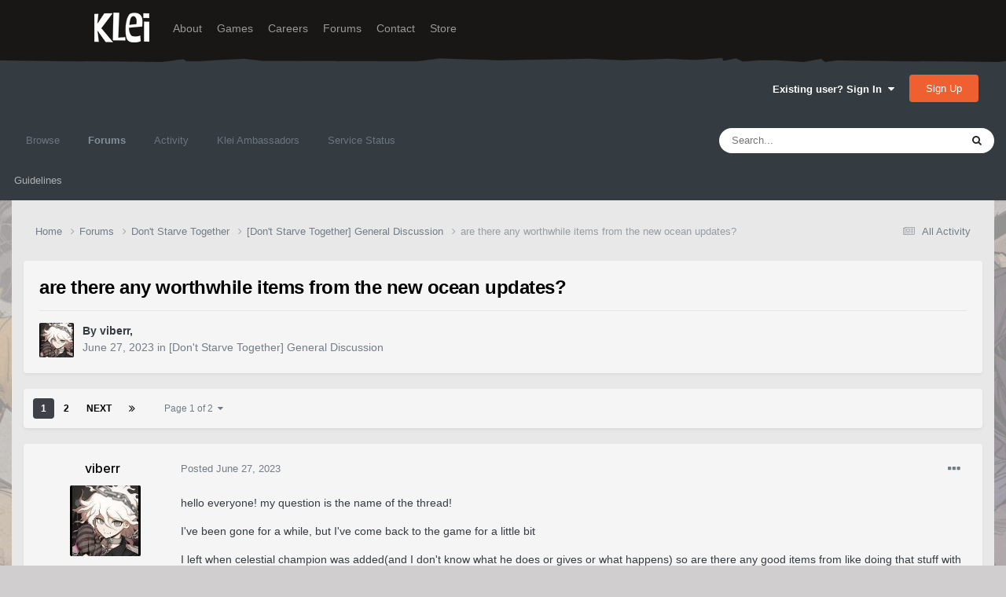

--- FILE ---
content_type: text/html;charset=UTF-8
request_url: https://forums.kleientertainment.com/forums/topic/148764-are-there-any-worthwhile-items-from-the-new-ocean-updates/
body_size: 33028
content:
<!DOCTYPE html>
<html lang="en-US" dir="ltr">
	<head>
		<meta charset="utf-8">
        
		<title>are there any worthwhile items from the new ocean updates? - [Don&#039;t Starve Together] General Discussion - Klei Entertainment Forums</title>
		
		
		
		

	<meta name="viewport" content="width=device-width, initial-scale=1">


	
	
		<meta property="og:image" content="https://cdn.forums.klei.com/monthly_2022_03/Klei-Forum-Default-Share-Meta-Image.png.4e691740a5b5ed4307b33392a356afd8.png">
	


	<meta name="twitter:card" content="summary_large_image" />




	
		
			
				<meta property="og:title" content="are there any worthwhile items from the new ocean updates?">
			
		
	

	
		
			
				<meta property="og:type" content="website">
			
		
	

	
		
			
				<meta property="og:url" content="https://forums.kleientertainment.com/forums/topic/148764-are-there-any-worthwhile-items-from-the-new-ocean-updates/">
			
		
	

	
		
			
				<meta name="description" content="hello everyone! my question is the name of the thread! I&#039;ve been gone for a while, but I&#039;ve come back to the game for a little bit I left when celestial champion was added(and I don&#039;t know what he does or gives or what happens) so are there any good items from like doing that stuff with the lunar...">
			
		
	

	
		
			
				<meta property="og:description" content="hello everyone! my question is the name of the thread! I&#039;ve been gone for a while, but I&#039;ve come back to the game for a little bit I left when celestial champion was added(and I don&#039;t know what he does or gives or what happens) so are there any good items from like doing that stuff with the lunar...">
			
		
	

	
		
			
				<meta property="og:updated_time" content="2023-06-28T08:13:54Z">
			
		
	

	
		
			
				<meta property="og:site_name" content="Klei Entertainment Forums">
			
		
	

	
		
			
				<meta property="og:locale" content="en_US">
			
		
	


	
		<link rel="next" href="https://forums.kleientertainment.com/forums/topic/148764-are-there-any-worthwhile-items-from-the-new-ocean-updates/page/2/" />
	

	
		<link rel="last" href="https://forums.kleientertainment.com/forums/topic/148764-are-there-any-worthwhile-items-from-the-new-ocean-updates/page/2/" />
	

	
		<link rel="canonical" href="https://forums.kleientertainment.com/forums/topic/148764-are-there-any-worthwhile-items-from-the-new-ocean-updates/" />
	

<link rel="alternate" type="application/rss+xml" title="ONI Bug Tracker -" href="https://forums.kleientertainment.com/rss/1-oni-bug-tracker.xml/" /><link rel="alternate" type="application/rss+xml" title="ONI Bug Tracker - Spaced Out!" href="https://forums.kleientertainment.com/rss/2-oni-bug-tracker-spaced-out.xml/" /><link rel="alternate" type="application/rss+xml" title="ONI Beta Bug Tracker" href="https://forums.kleientertainment.com/rss/4-oni-beta-bug-tracker.xml/" /><link rel="alternate" type="application/rss+xml" title="Rotwood Bug Tracker" href="https://forums.kleientertainment.com/rss/5-rotwood-bug-tracker.xml/" /><link rel="alternate" type="application/rss+xml" title="Don&#039;t Starve Together Updates" href="https://forums.kleientertainment.com/rss/6-dont-starve-together-updates.xml/" />



<link rel="manifest" href="https://forums.kleientertainment.com/manifest.webmanifest/">
<meta name="msapplication-config" content="https://forums.kleientertainment.com/browserconfig.xml/">
<meta name="msapplication-starturl" content="/">
<meta name="application-name" content="Klei Entertainment Forums">
<meta name="apple-mobile-web-app-title" content="Klei Entertainment Forums">

	<meta name="theme-color" content="#353c41">










<link rel="preload" href="//forums.kleientertainment.com/applications/core/interface/font/fontawesome-webfont.woff2?v=4.7.0" as="font" crossorigin="anonymous">
		


	<link rel="preconnect" href="https://fonts.googleapis.com">
	<link rel="preconnect" href="https://fonts.gstatic.com" crossorigin>
	
		<link href="https://fonts.googleapis.com/css2?family=Inter:wght@300;400;500;600;700&display=swap" rel="stylesheet">
	



	<link rel='stylesheet' href='https://forums.kleientertainment.com/uploads/css_built_41/341e4a57816af3ba440d891ca87450ff_framework.css?v=064c59fc581753144880' media='all'>

	<link rel='stylesheet' href='https://forums.kleientertainment.com/uploads/css_built_41/05e81b71abe4f22d6eb8d1a929494829_responsive.css?v=064c59fc581753144880' media='all'>

	<link rel='stylesheet' href='https://forums.kleientertainment.com/uploads/css_built_41/20446cf2d164adcc029377cb04d43d17_flags.css?v=064c59fc581753144880' media='all'>

	<link rel='stylesheet' href='https://forums.kleientertainment.com/uploads/css_built_41/90eb5adf50a8c640f633d47fd7eb1778_core.css?v=064c59fc581753144880' media='all'>

	<link rel='stylesheet' href='https://forums.kleientertainment.com/uploads/css_built_41/5a0da001ccc2200dc5625c3f3934497d_core_responsive.css?v=064c59fc581753144880' media='all'>

	<link rel='stylesheet' href='https://forums.kleientertainment.com/uploads/css_built_41/62e269ced0fdab7e30e026f1d30ae516_forums.css?v=064c59fc581753144880' media='all'>

	<link rel='stylesheet' href='https://forums.kleientertainment.com/uploads/css_built_41/76e62c573090645fb99a15a363d8620e_forums_responsive.css?v=064c59fc581753144880' media='all'>

	<link rel='stylesheet' href='https://forums.kleientertainment.com/uploads/css_built_41/ebdea0c6a7dab6d37900b9190d3ac77b_topics.css?v=064c59fc581753144880' media='all'>





<link rel='stylesheet' href='https://forums.kleientertainment.com/uploads/css_built_41/258adbb6e4f3e83cd3b355f84e3fa002_custom.css?v=064c59fc581753144880' media='all'>




		
		

	</head>
	<body class='ipsApp ipsApp_front ipsJS_none ipsClearfix' data-controller='core.front.core.app' data-message="" data-pageApp='forums' data-pageLocation='front' data-pageModule='forums' data-pageController='topic' data-pageID='148764'  >
		
<header id="fixed-header">
  <div id="header">
    <div class="container">
      <a href="/" title="Klei Entertainment" rel="home" id="logo">
        <img src="https://cdn.forums.klei.com/monthly_2025_01/logo_klei.png.1b635a091babf073efa0333fa1ad2265.png" alt="Klei Entertainment" />
      </a>
      <div id="header-region">
        <div class="block block-system block-menu block-odd first" data-bid="system-main-menu">
          <ul class="menu">
            <li class="first leaf about mid-504"><a href="https://www.klei.com/about">About</a></li>
            <li class="leaf active-trail games mid-500"><a href="http://klei.com/games">Games</a></li>
            <li class="leaf careers mid-501"><a href="http://klei.com/careers">Careers</a></li>
            <li class="leaf forums mid-503 active-trail active"><a href="http://forums.kleientertainment.com/">Forums</a></li>
            <li class="leaf contact mid-499"><a href="http://klei.com/contact">Contact</a></li>
            <li class="last leaf store mid-502"><a href="http://shop.klei.com">Store</a></li>
          </ul>
        </div> <!-- /block -->
      </div> <!-- /header-region -->
    </div> <!-- /container -->
  </div> <!-- /header -->
<a href="http://forums.kleientertainment.com/kleiform.php">
  <div style="height: 0px; width: 0px;"></div>
</a>
        

        
<!---- KLEISTUFF below -->

<script>
function getRealTextWidth(el) {
  const clone = document.createElement('span');
  clone.textContent = el.textContent;

  // Copy computed font styles
  const style = window.getComputedStyle(el);
  clone.style.font = style.font;
  clone.style.fontSize = style.fontSize;
  clone.style.fontWeight = style.fontWeight;
  clone.style.fontFamily = style.fontFamily;

  clone.style.whiteSpace = 'nowrap';
  clone.style.visibility = 'hidden';
  clone.style.position = 'absolute';
  clone.style.left = '-9999px';
  clone.style.top = '0';
  document.body.appendChild(clone);

  const width = clone.getBoundingClientRect().width;
  document.body.removeChild(clone);
  return width;
}

function checkAndResizeAllAuthors() {
  const wrappers = document.querySelectorAll(".cAuthorName");

  wrappers.forEach(wrapper => {
    const el = wrapper.querySelector("a span");
    const link = wrapper.querySelector("a");

    if (!el || !link) return;

    // Reset any previous adjustment
    el.classList.remove("too-long");
    el.style.fontSize = "";

    requestAnimationFrame(() => {
      const textWidth = getRealTextWidth(el);
      const containerWidth = link.getBoundingClientRect().width;

      if (textWidth > containerWidth + 1) {
        el.classList.add("too-long");
      }
    });
  });
}

document.addEventListener("DOMContentLoaded", () => {
  setTimeout(() => {
    checkAndResizeAllAuthors();
    window.addEventListener("resize", checkAndResizeAllAuthors);
  }, 50);
});
</script>


<!---- KLEISTUFF above -->       
<a href="http://forums.kleientertainment.com/kleiform.php"><div style="height: 0px; width: 0px;"></div></a>
		  <a href='#ipsLayout_mainArea' class='ipsHide' title='Go to main content on this page' accesskey='m'>Jump to content</a>
		<div id='ipsLayout_header' class='ipsClearfix'>
			





			<header>
				<div class='ipsLayout_container'>
					

<a href='https://forums.kleientertainment.com/' id='elSiteTitle' accesskey='1'></a>

					
						

	<ul id='elUserNav' class='ipsList_inline cSignedOut ipsResponsive_showDesktop'>
		
        
		
        
        
            
            <li id='elSignInLink'>
                <a href='https://forums.kleientertainment.com/login/' data-ipsMenu-closeOnClick="false" data-ipsMenu id='elUserSignIn'>
                    Existing user? Sign In &nbsp;<i class='fa fa-caret-down'></i>
                </a>
                
<div id='elUserSignIn_menu' class='ipsMenu ipsMenu_auto ipsHide'>
	<form accept-charset='utf-8' method='post' action='https://forums.kleientertainment.com/login/'>
		<input type="hidden" name="csrfKey" value="1cd088a12c8f9011b1664a11aafa55c8">
		<input type="hidden" name="ref" value="aHR0cHM6Ly9mb3J1bXMua2xlaWVudGVydGFpbm1lbnQuY29tL2ZvcnVtcy90b3BpYy8xNDg3NjQtYXJlLXRoZXJlLWFueS13b3J0aHdoaWxlLWl0ZW1zLWZyb20tdGhlLW5ldy1vY2Vhbi11cGRhdGVzLw==">
		<div data-role="loginForm">
			
			
			
				<div class='ipsColumns ipsColumns_noSpacing'>
					<div class='ipsColumn ipsColumn_wide' id='elUserSignIn_internal'>
						
<div class="ipsPad ipsForm ipsForm_vertical">
	<h4 class="ipsType_sectionHead">Sign In</h4>
	<br><br>
	<ul class='ipsList_reset'>
		<li class="ipsFieldRow ipsFieldRow_noLabel ipsFieldRow_fullWidth">
			
			
				<input type="text" placeholder="Display Name" name="auth" autocomplete="username">
			
		</li>
		<li class="ipsFieldRow ipsFieldRow_noLabel ipsFieldRow_fullWidth">
			<input type="password" placeholder="Password" name="password" autocomplete="current-password">
		</li>
		<li class="ipsFieldRow ipsFieldRow_checkbox ipsClearfix">
			<span class="ipsCustomInput">
				<input type="checkbox" name="remember_me" id="remember_me_checkbox" value="1" checked aria-checked="true">
				<span></span>
			</span>
			<div class="ipsFieldRow_content">
				<label class="ipsFieldRow_label" for="remember_me_checkbox">Remember me</label>
				<span class="ipsFieldRow_desc">Not recommended on shared computers</span>
			</div>
		</li>
		<li class="ipsFieldRow ipsFieldRow_fullWidth">
			<button type="submit" name="_processLogin" value="usernamepassword" class="ipsButton ipsButton_primary ipsButton_small" id="elSignIn_submit">Sign In</button>
			
				<p class="ipsType_right ipsType_small">
					
						<a href='https://forums.kleientertainment.com/lostpassword/' data-ipsDialog data-ipsDialog-title='Forgot your password?'>
					
					Forgot your password?</a>
				</p>
			
		</li>
	</ul>
</div>
					</div>
					<div class='ipsColumn ipsColumn_wide'>
						<div class='ipsPadding' id='elUserSignIn_external'>
							<div class='ipsAreaBackground_light ipsPadding:half'>
								
									<p class='ipsType_reset ipsType_small ipsType_center'><strong>Or sign in with one of these services</strong></p>
								
								
									<div class='ipsType_center ipsMargin_top:half'>
										

<button type="submit" name="_processLogin" value="3" class='ipsButton ipsButton_verySmall ipsButton_fullWidth ipsSocial ipsSocial_google' style="background-color: #4285F4">
	
		<span class='ipsSocial_icon'>
			
				<i class='fa fa-google'></i>
			
		</span>
		<span class='ipsSocial_text'>Sign in with Google</span>
	
</button>
									</div>
								
									<div class='ipsType_center ipsMargin_top:half'>
										

<button type="submit" name="_processLogin" value="9" class='ipsButton ipsButton_verySmall ipsButton_fullWidth ipsSocial ' style="background-color: #171a21">
	
		<span class='ipsSocial_icon'>
			
				<i class='fa fa-steam'></i>
			
		</span>
		<span class='ipsSocial_text'>Sign in with Steam</span>
	
</button>
									</div>
								
							</div>
						</div>
					</div>
				</div>
			
		</div>
	</form>
</div>
            </li>
            
        
		
			<li>
				
					<a href='https://forums.kleientertainment.com/register/'  id='elRegisterButton' class='ipsButton ipsButton_normal ipsButton_primary'>Sign Up</a>
				
			</li>
		
	</ul>

						
<ul class='ipsMobileHamburger ipsList_reset ipsResponsive_hideDesktop'>
	<li data-ipsDrawer data-ipsDrawer-drawerElem='#elMobileDrawer'>
		<a href='#' >
			
			
				
			
			
			
			<i class='fa fa-navicon'></i>
		</a>
	</li>
</ul>
					
				</div>
			</header>
			

	<nav data-controller='core.front.core.navBar' class=' ipsResponsive_showDesktop'>
		<div class='ipsNavBar_primary ipsLayout_container '>
			<ul data-role="primaryNavBar" class='ipsClearfix'>
				


	
	

	
		
		
		<li  id='elNavSecondary_1' data-role="navBarItem" data-navApp="core" data-navExt="CustomItem">
			
			
				<a href="https://forums.kleientertainment.com"  data-navItem-id="1" >
					Browse<span class='ipsNavBar_active__identifier'></span>
				</a>
			
			
				<ul class='ipsNavBar_secondary ipsHide' data-role='secondaryNavBar'>
					


	
		
		
		<li  id='elNavSecondary_18' data-role="navBarItem" data-navApp="cms" data-navExt="Pages">
			
			
				<a href="https://forums.kleientertainment.com/game-updates/"  data-navItem-id="18" >
					Game Updates<span class='ipsNavBar_active__identifier'></span>
				</a>
			
			
		</li>
	
	

	
		
		
		<li  id='elNavSecondary_17' data-role="navBarItem" data-navApp="cms" data-navExt="Pages">
			
			
				<a href="https://forums.kleientertainment.com/klei-bug-tracker/"  data-navItem-id="17" >
					Klei Bug Tracker<span class='ipsNavBar_active__identifier'></span>
				</a>
			
			
		</li>
	
	

					<li class='ipsHide' id='elNavigationMore_1' data-role='navMore'>
						<a href='#' data-ipsMenu data-ipsMenu-appendTo='#elNavigationMore_1' id='elNavigationMore_1_dropdown'>More <i class='fa fa-caret-down'></i></a>
						<ul class='ipsHide ipsMenu ipsMenu_auto' id='elNavigationMore_1_dropdown_menu' data-role='moreDropdown'></ul>
					</li>
				</ul>
			
		</li>
	
	

	
		
		
			
		
		<li class='ipsNavBar_active' data-active id='elNavSecondary_8' data-role="navBarItem" data-navApp="forums" data-navExt="Forums">
			
			
				<a href="https://forums.kleientertainment.com/forums/"  data-navItem-id="8" data-navDefault>
					Forums<span class='ipsNavBar_active__identifier'></span>
				</a>
			
			
				<ul class='ipsNavBar_secondary ' data-role='secondaryNavBar'>
					


	
		
		
		<li  id='elNavSecondary_11' data-role="navBarItem" data-navApp="core" data-navExt="Guidelines">
			
			
				<a href="https://forums.kleientertainment.com/guidelines/"  data-navItem-id="11" >
					Guidelines<span class='ipsNavBar_active__identifier'></span>
				</a>
			
			
		</li>
	
	

					<li class='ipsHide' id='elNavigationMore_8' data-role='navMore'>
						<a href='#' data-ipsMenu data-ipsMenu-appendTo='#elNavigationMore_8' id='elNavigationMore_8_dropdown'>More <i class='fa fa-caret-down'></i></a>
						<ul class='ipsHide ipsMenu ipsMenu_auto' id='elNavigationMore_8_dropdown_menu' data-role='moreDropdown'></ul>
					</li>
				</ul>
			
		</li>
	
	

	
		
		
		<li  id='elNavSecondary_2' data-role="navBarItem" data-navApp="core" data-navExt="CustomItem">
			
			
				<a href="https://forums.kleientertainment.com/discover/"  data-navItem-id="2" >
					Activity<span class='ipsNavBar_active__identifier'></span>
				</a>
			
			
				<ul class='ipsNavBar_secondary ipsHide' data-role='secondaryNavBar'>
					


	
		
		
		<li  id='elNavSecondary_3' data-role="navBarItem" data-navApp="core" data-navExt="AllActivity">
			
			
				<a href="https://forums.kleientertainment.com/discover/"  data-navItem-id="3" >
					All Activity<span class='ipsNavBar_active__identifier'></span>
				</a>
			
			
		</li>
	
	

	
		
		
		<li  id='elNavSecondary_4' data-role="navBarItem" data-navApp="core" data-navExt="YourActivityStreams">
			
			
				<a href="#" id="elNavigation_4" data-ipsMenu data-ipsMenu-appendTo='#elNavSecondary_2' data-ipsMenu-activeClass='ipsNavActive_menu' data-navItem-id="4" >
					My Activity Streams <i class="fa fa-caret-down"></i><span class='ipsNavBar_active__identifier'></span>
				</a>
				<ul id="elNavigation_4_menu" class="ipsMenu ipsMenu_auto ipsHide">
					

	
		
			<li class='ipsMenu_item' data-streamid='45'>
				<a href='https://forums.kleientertainment.com/discover/45/' >
					Game Updates
				</a>
			</li>
		
	

				</ul>
			
			
		</li>
	
	

	
		
		
		<li  id='elNavSecondary_5' data-role="navBarItem" data-navApp="core" data-navExt="YourActivityStreamsItem">
			
			
				<a href="https://forums.kleientertainment.com/discover/unread/"  data-navItem-id="5" >
					Unread Content<span class='ipsNavBar_active__identifier'></span>
				</a>
			
			
		</li>
	
	

	
		
		
		<li  id='elNavSecondary_6' data-role="navBarItem" data-navApp="core" data-navExt="YourActivityStreamsItem">
			
			
				<a href="https://forums.kleientertainment.com/discover/content-started/"  data-navItem-id="6" >
					Content I Started<span class='ipsNavBar_active__identifier'></span>
				</a>
			
			
		</li>
	
	

	
		
		
		<li  id='elNavSecondary_7' data-role="navBarItem" data-navApp="core" data-navExt="Search">
			
			
				<a href="https://forums.kleientertainment.com/search/"  data-navItem-id="7" >
					Search<span class='ipsNavBar_active__identifier'></span>
				</a>
			
			
		</li>
	
	

					<li class='ipsHide' id='elNavigationMore_2' data-role='navMore'>
						<a href='#' data-ipsMenu data-ipsMenu-appendTo='#elNavigationMore_2' id='elNavigationMore_2_dropdown'>More <i class='fa fa-caret-down'></i></a>
						<ul class='ipsHide ipsMenu ipsMenu_auto' id='elNavigationMore_2_dropdown_menu' data-role='moreDropdown'></ul>
					</li>
				</ul>
			
		</li>
	
	

	
		
		
		<li  id='elNavSecondary_30' data-role="navBarItem" data-navApp="cms" data-navExt="Pages">
			
			
				<a href="https://forums.kleientertainment.com/ambassador-list/"  data-navItem-id="30" >
					Klei Ambassadors<span class='ipsNavBar_active__identifier'></span>
				</a>
			
			
		</li>
	
	

	
		
		
		<li  id='elNavSecondary_21' data-role="navBarItem" data-navApp="core" data-navExt="CustomItem">
			
			
				<a href="https://status.kleientertainment.com/" target='_blank' rel="noopener" data-navItem-id="21" >
					Service Status<span class='ipsNavBar_active__identifier'></span>
				</a>
			
			
		</li>
	
	

	
	

	
	

	
	

	
	

				<li class='ipsHide' id='elNavigationMore' data-role='navMore'>
					<a href='#' data-ipsMenu data-ipsMenu-appendTo='#elNavigationMore' id='elNavigationMore_dropdown'>More</a>
					<ul class='ipsNavBar_secondary ipsHide' data-role='secondaryNavBar'>
						<li class='ipsHide' id='elNavigationMore_more' data-role='navMore'>
							<a href='#' data-ipsMenu data-ipsMenu-appendTo='#elNavigationMore_more' id='elNavigationMore_more_dropdown'>More <i class='fa fa-caret-down'></i></a>
							<ul class='ipsHide ipsMenu ipsMenu_auto' id='elNavigationMore_more_dropdown_menu' data-role='moreDropdown'></ul>
						</li>
					</ul>
				</li>
			</ul>
			

	<div id="elSearchWrapper">
		<div id='elSearch' data-controller="core.front.core.quickSearch">
			<form accept-charset='utf-8' action='//forums.kleientertainment.com/search/?do=quicksearch' method='post'>
                <input type='search' id='elSearchField' placeholder='Search...' name='q' autocomplete='off' aria-label='Search'>
                <details class='cSearchFilter'>
                    <summary class='cSearchFilter__text'></summary>
                    <ul class='cSearchFilter__menu'>
                        
                        <li><label><input type="radio" name="type" value="all" ><span class='cSearchFilter__menuText'>Everywhere</span></label></li>
                        
                            
                                <li><label><input type="radio" name="type" value='contextual_{&quot;type&quot;:&quot;forums_topic&quot;,&quot;nodes&quot;:66}' checked><span class='cSearchFilter__menuText'>This Forum</span></label></li>
                            
                                <li><label><input type="radio" name="type" value='contextual_{&quot;type&quot;:&quot;forums_topic&quot;,&quot;item&quot;:148764}' checked><span class='cSearchFilter__menuText'>This Topic</span></label></li>
                            
                        
                        
                            <li><label><input type="radio" name="type" value="forums_topic"><span class='cSearchFilter__menuText'>Topics</span></label></li>
                        
                            <li><label><input type="radio" name="type" value="downloads_file"><span class='cSearchFilter__menuText'>Files</span></label></li>
                        
                            <li><label><input type="radio" name="type" value="cms_pages_pageitem"><span class='cSearchFilter__menuText'>Pages</span></label></li>
                        
                            <li><label><input type="radio" name="type" value="cms_records4"><span class='cSearchFilter__menuText'>Bugs</span></label></li>
                        
                            <li><label><input type="radio" name="type" value="cms_records7"><span class='cSearchFilter__menuText'>Updates</span></label></li>
                        
                            <li><label><input type="radio" name="type" value="cms_records9"><span class='cSearchFilter__menuText'>Bugs</span></label></li>
                        
                            <li><label><input type="radio" name="type" value="core_members"><span class='cSearchFilter__menuText'>Members</span></label></li>
                        
                    </ul>
                </details>
				<button class='cSearchSubmit' type="submit" aria-label='Search'><i class="fa fa-search"></i></button>
			</form>
		</div>
	</div>

		</div>
	</nav>

			
<ul id='elMobileNav' class='ipsResponsive_hideDesktop' data-controller='core.front.core.mobileNav'>
	
		
			
			
				
				
			
				
				
			
				
					<li id='elMobileBreadcrumb'>
						<a href='https://forums.kleientertainment.com/forums/forum/66-dont-starve-together-general-discussion/'>
							<span>[Don&#039;t Starve Together] General Discussion</span>
						</a>
					</li>
				
				
			
				
				
			
		
	
	
	
	<li >
		<a data-action="defaultStream" href='https://forums.kleientertainment.com/discover/'><i class="fa fa-newspaper-o" aria-hidden="true"></i></a>
	</li>

	

	
		<li class='ipsJS_show'>
			<a href='https://forums.kleientertainment.com/search/'><i class='fa fa-search'></i></a>
		</li>
	
</ul>
		</div>   
		<main id='ipsLayout_body' class='ipsLayout_container'>
			<div id='ipsLayout_contentArea'>
				<div id='ipsLayout_contentWrapper'>
					
<nav class='ipsBreadcrumb ipsBreadcrumb_top ipsFaded_withHover'>
	

	<ul class='ipsList_inline ipsPos_right'>
		
		<li >
			<a data-action="defaultStream" class='ipsType_light '  href='https://forums.kleientertainment.com/discover/'><i class="fa fa-newspaper-o" aria-hidden="true"></i> <span>All Activity</span></a>
		</li>
		
	</ul>

	<ul data-role="breadcrumbList">
		<li>
			<a title="Home" href='https://forums.kleientertainment.com/'>
				<span>Home <i class='fa fa-angle-right'></i></span>
			</a>
		</li>
		
		
			<li>
				
					<a href='https://forums.kleientertainment.com/forums/'>
						<span>Forums <i class='fa fa-angle-right' aria-hidden="true"></i></span>
					</a>
				
			</li>
		
			<li>
				
					<a href='https://forums.kleientertainment.com/forums/forum/73-dont-starve-together/'>
						<span>Don&#039;t Starve Together <i class='fa fa-angle-right' aria-hidden="true"></i></span>
					</a>
				
			</li>
		
			<li>
				
					<a href='https://forums.kleientertainment.com/forums/forum/66-dont-starve-together-general-discussion/'>
						<span>[Don&#039;t Starve Together] General Discussion <i class='fa fa-angle-right' aria-hidden="true"></i></span>
					</a>
				
			</li>
		
			<li>
				
					are there any worthwhile items from the new ocean updates?
				
			</li>
		
	</ul>
</nav>
					
					<div id='ipsLayout_mainArea'>
						
						
						
						

	




						


<div class="ipsPageHeader ipsResponsive_pull ipsBox ipsPadding sm:ipsPadding:half ipsMargin_bottom">
		
	
	<div class="ipsFlex ipsFlex-ai:center ipsFlex-fw:wrap ipsGap:4">
		<div class="ipsFlex-flex:11">
			<h1 class="ipsType_pageTitle ipsContained_container">
				

				
				
					<span class="ipsType_break ipsContained">
						<span>are there any worthwhile items from the new ocean updates?</span>
					</span>
				
			</h1>
			
			
		</div>
		
	</div>
	<hr class="ipsHr">
	<div class="ipsPageHeader__meta ipsFlex ipsFlex-jc:between ipsFlex-ai:center ipsFlex-fw:wrap ipsGap:3">
		<div class="ipsFlex-flex:11">
			<div class="ipsPhotoPanel ipsPhotoPanel_mini ipsPhotoPanel_notPhone ipsClearfix">
				


	<a href="https://forums.kleientertainment.com/profile/1253284-viberr/" rel="nofollow" data-ipsHover data-ipsHover-width="370" data-ipsHover-target="https://forums.kleientertainment.com/profile/1253284-viberr/?do=hovercard" class="ipsUserPhoto ipsUserPhoto_mini" title="Go to viberr's profile">
		<img src='//cdn.forums.klei.com/monthly_2023_07/images.thumb.jpg.62b0e6f2bcde5da697d423ef7f4328fd.jpg' alt='viberr' loading="lazy">
	</a>

				<div>
					<p class="ipsType_reset ipsType_blendLinks">
						<span class="ipsType_normal">
						
							<strong>By 


<a href='https://forums.kleientertainment.com/profile/1253284-viberr/' rel="nofollow" data-ipsHover data-ipsHover-width='370' data-ipsHover-target='https://forums.kleientertainment.com/profile/1253284-viberr/?do=hovercard&amp;referrer=https%253A%252F%252Fforums.kleientertainment.com%252Fforums%252Ftopic%252F148764-are-there-any-worthwhile-items-from-the-new-ocean-updates%252F' title="Go to viberr's profile" class="ipsType_break"><span id="cAuthorPane_author" color="#000000"><span id="cAuthorPane_author" color="#000000">viberr</span></a>, </strong><br>
							<span class="ipsType_light"><time datetime='2023-06-27T01:15:53Z' title='06/27/23 01:15  AM' data-short='2 yr'>June 27, 2023</time> in <a href="https://forums.kleientertainment.com/forums/forum/66-dont-starve-together-general-discussion/">[Don&#039;t Starve Together] General Discussion</a></span>
						
						</span>
					</p>
				</div>
			</div>
		</div>
					
	</div>
	
	
</div>








<div class="ipsClearfix">
	<ul class="ipsToolList ipsToolList_horizontal ipsClearfix ipsSpacer_both ipsResponsive_hidePhone">
		
		
		
	</ul>
</div>



    

<div id="comments" data-controller="core.front.core.commentFeed,forums.front.topic.view, core.front.core.ignoredComments" data-autopoll data-baseurl="https://forums.kleientertainment.com/forums/topic/148764-are-there-any-worthwhile-items-from-the-new-ocean-updates/"  data-feedid="topic-148764" class="cTopic ipsClear ipsSpacer_top">
	
			

				<div class="ipsBox ipsResponsive_pull ipsPadding:half ipsClearfix ipsClear ipsMargin_bottom">
					
					
						


	
	<ul class='ipsPagination' id='elPagination_c0b53458bb092a23d484551ee638eb95_849033729' data-ipsPagination-seoPagination='true' data-pages='2' data-ipsPagination  data-ipsPagination-pages="2" data-ipsPagination-perPage='25'>
		
			
				<li class='ipsPagination_first ipsPagination_inactive'><a href='https://forums.kleientertainment.com/forums/topic/148764-are-there-any-worthwhile-items-from-the-new-ocean-updates/#comments' rel="first" data-page='1' data-ipsTooltip title='First page'><i class='fa fa-angle-double-left'></i></a></li>
				<li class='ipsPagination_prev ipsPagination_inactive'><a href='https://forums.kleientertainment.com/forums/topic/148764-are-there-any-worthwhile-items-from-the-new-ocean-updates/#comments' rel="prev" data-page='0' data-ipsTooltip title='Previous page'>Prev</a></li>
			
			<li class='ipsPagination_page ipsPagination_active'><a href='https://forums.kleientertainment.com/forums/topic/148764-are-there-any-worthwhile-items-from-the-new-ocean-updates/#comments' data-page='1'>1</a></li>
			
				
					<li class='ipsPagination_page'><a href='https://forums.kleientertainment.com/forums/topic/148764-are-there-any-worthwhile-items-from-the-new-ocean-updates/page/2/#comments' data-page='2'>2</a></li>
				
				<li class='ipsPagination_next'><a href='https://forums.kleientertainment.com/forums/topic/148764-are-there-any-worthwhile-items-from-the-new-ocean-updates/page/2/#comments' rel="next" data-page='2' data-ipsTooltip title='Next page'>Next</a></li>
				<li class='ipsPagination_last'><a href='https://forums.kleientertainment.com/forums/topic/148764-are-there-any-worthwhile-items-from-the-new-ocean-updates/page/2/#comments' rel="last" data-page='2' data-ipsTooltip title='Last page'><i class='fa fa-angle-double-right'></i></a></li>
			
			
				<li class='ipsPagination_pageJump'>
					<a href='#' data-ipsMenu data-ipsMenu-closeOnClick='false' data-ipsMenu-appendTo='#elPagination_c0b53458bb092a23d484551ee638eb95_849033729' id='elPagination_c0b53458bb092a23d484551ee638eb95_849033729_jump'>Page 1 of 2 &nbsp;<i class='fa fa-caret-down'></i></a>
					<div class='ipsMenu ipsMenu_narrow ipsPadding ipsHide' id='elPagination_c0b53458bb092a23d484551ee638eb95_849033729_jump_menu'>
						<form accept-charset='utf-8' method='post' action='https://forums.kleientertainment.com/forums/topic/148764-are-there-any-worthwhile-items-from-the-new-ocean-updates/#comments' data-role="pageJump" data-baseUrl='#'>
							<ul class='ipsForm ipsForm_horizontal'>
								<li class='ipsFieldRow'>
									<input type='number' min='1' max='2' placeholder='Page number' class='ipsField_fullWidth' name='page'>
								</li>
								<li class='ipsFieldRow ipsFieldRow_fullWidth'>
									<input type='submit' class='ipsButton_fullWidth ipsButton ipsButton_verySmall ipsButton_primary' value='Go'>
								</li>
							</ul>
						</form>
					</div>
				</li>
			
		
	</ul>

					
				</div>
			
	

	

<div data-controller='core.front.core.recommendedComments' data-url='https://forums.kleientertainment.com/forums/topic/148764-are-there-any-worthwhile-items-from-the-new-ocean-updates/?recommended=comments' class='ipsRecommendedComments ipsHide'>
	<div data-role="recommendedComments">
		<h2 class='ipsType_sectionHead ipsType_large ipsType_bold ipsMargin_bottom'>Recommended Posts</h2>
		
	</div>
</div>
	
	<div id="elPostFeed" data-role="commentFeed" data-controller="core.front.core.moderation" >
		<form action="https://forums.kleientertainment.com/forums/topic/148764-are-there-any-worthwhile-items-from-the-new-ocean-updates/?csrfKey=1cd088a12c8f9011b1664a11aafa55c8&amp;do=multimodComment" method="post" data-ipspageaction data-role="moderationTools">
			
			
				

					

					
					



<a id='comment-1643794'></a>
<article  id='elComment_1643794' class='cPost ipsBox ipsResponsive_pull  ipsComment  ipsComment_parent ipsClearfix ipsClear ipsColumns ipsColumns_noSpacing ipsColumns_collapsePhone    '>
	

	

	<div class='cAuthorPane_mobile ipsResponsive_showPhone'>
		<div class='cAuthorPane_photo'>
			<div class='cAuthorPane_photoWrap'>
				


	<a href="https://forums.kleientertainment.com/profile/1253284-viberr/" rel="nofollow" data-ipsHover data-ipsHover-width="370" data-ipsHover-target="https://forums.kleientertainment.com/profile/1253284-viberr/?do=hovercard" class="ipsUserPhoto ipsUserPhoto_large" title="Go to viberr's profile">
		<img src='//cdn.forums.klei.com/monthly_2023_07/images.thumb.jpg.62b0e6f2bcde5da697d423ef7f4328fd.jpg' alt='viberr' loading="lazy">
	</a>

				
				
			</div>
		</div>
		<div class='cAuthorPane_content'>
			<h3 class='ipsType_sectionHead cAuthorPane_author ipsType_break ipsType_blendLinks ipsFlex ipsFlex-ai:center'>
				


<a href='https://forums.kleientertainment.com/profile/1253284-viberr/' rel="nofollow" data-ipsHover data-ipsHover-width='370' data-ipsHover-target='https://forums.kleientertainment.com/profile/1253284-viberr/?do=hovercard&amp;referrer=https%253A%252F%252Fforums.kleientertainment.com%252Fforums%252Ftopic%252F148764-are-there-any-worthwhile-items-from-the-new-ocean-updates%252F' title="Go to viberr's profile" class="ipsType_break"><span id="cAuthorPane_author" color="#000000"><span id="cAuthorPane_author" color="#000000">viberr</span></a>
			</h3>
			<div class='ipsType_light ipsType_reset'>
				<a href='https://forums.kleientertainment.com/forums/topic/148764-are-there-any-worthwhile-items-from-the-new-ocean-updates/?do=findComment&amp;comment=1643794' rel="nofollow" class='ipsType_blendLinks'>Posted <time datetime='2023-06-27T01:15:54Z' title='06/27/23 01:15  AM' data-short='2 yr'>June 27, 2023</time></a>
				
			</div>
		</div>
	</div>
	<aside class='ipsComment_author cAuthorPane ipsColumn ipsColumn_medium ipsResponsive_hidePhone'>
		<h3 class='ipsType_sectionHead cAuthorPane_author ipsType_blendLinks ipsType_break'><strong><span class="cAuthorName">


<a href='https://forums.kleientertainment.com/profile/1253284-viberr/' rel="nofollow" data-ipsHover data-ipsHover-width='370' data-ipsHover-target='https://forums.kleientertainment.com/profile/1253284-viberr/?do=hovercard&amp;referrer=https%253A%252F%252Fforums.kleientertainment.com%252Fforums%252Ftopic%252F148764-are-there-any-worthwhile-items-from-the-new-ocean-updates%252F' title="Go to viberr's profile" class="ipsType_break"><span id="cAuthorPane_author" color="#000000">viberr</a></span></strong>
			
		</h3>
		<ul class='cAuthorPane_info ipsList_reset'>
			<li data-role='photo' class='cAuthorPane_photo'>
				<div class='cAuthorPane_photoWrap'>
					


	<a href="https://forums.kleientertainment.com/profile/1253284-viberr/" rel="nofollow" data-ipsHover data-ipsHover-width="370" data-ipsHover-target="https://forums.kleientertainment.com/profile/1253284-viberr/?do=hovercard" class="ipsUserPhoto ipsUserPhoto_large" title="Go to viberr's profile">
		<img src='//cdn.forums.klei.com/monthly_2023_07/images.thumb.jpg.62b0e6f2bcde5da697d423ef7f4328fd.jpg' alt='viberr' loading="lazy">
	</a>

					
					
				</div>
			</li>
			
				<li data-role='group'><span id="cAuthorPane_author" color="#000000">Registered Users</span></li>
				
			
			
				<li data-role='stats' class='ipsMargin_top'>
					<ul class="ipsList_reset ipsType_light ipsFlex ipsFlex-ai:center ipsFlex-jc:center ipsGap_row:2 cAuthorPane_stats">
						<li>
							
								<a href="https://forums.kleientertainment.com/profile/1253284-viberr/content/" rel="nofollow" title="978 posts" data-ipsTooltip class="ipsType_blendLinks">
							
								<i class="fa fa-comment"></i> 978
							
								</a>
							
						</li>
						
					</ul>
				</li>
			
			
				

			
		</ul>
	</aside>
	<div class='ipsColumn ipsColumn_fluid ipsMargin:none'>
		

<div id='comment-1643794_wrap' data-controller='core.front.core.comment' data-commentApp='forums' data-commentType='forums' data-commentID="1643794" data-quoteData='{&quot;userid&quot;:1253284,&quot;username&quot;:&quot;viberr&quot;,&quot;timestamp&quot;:1687828554,&quot;contentapp&quot;:&quot;forums&quot;,&quot;contenttype&quot;:&quot;forums&quot;,&quot;contentid&quot;:148764,&quot;contentclass&quot;:&quot;forums_Topic&quot;,&quot;contentcommentid&quot;:1643794}' class='ipsComment_content ipsType_medium'>

	<div class='ipsComment_meta ipsType_light ipsFlex ipsFlex-ai:center ipsFlex-jc:between ipsFlex-fd:row-reverse'>
		<div class='ipsType_light ipsType_reset ipsType_blendLinks ipsComment_toolWrap'>
			<div class='ipsResponsive_hidePhone ipsComment_badges'>
				<ul class='ipsList_reset ipsFlex ipsFlex-jc:end ipsFlex-fw:wrap ipsGap:2 ipsGap_row:1'>
					
					
					
					
					
				</ul>
			</div>
			<ul class='ipsList_reset ipsComment_tools'>
				<li>
					<a href='#elControls_1643794_menu' class='ipsComment_ellipsis' id='elControls_1643794' title='More options...' data-ipsMenu data-ipsMenu-appendTo='#comment-1643794_wrap'><i class='fa fa-ellipsis-h'></i></a>
					<ul id='elControls_1643794_menu' class='ipsMenu ipsMenu_narrow ipsHide'>
						
						
							<li class='ipsMenu_item'><a href='https://forums.kleientertainment.com/forums/topic/148764-are-there-any-worthwhile-items-from-the-new-ocean-updates/' title='Share this post' data-ipsDialog data-ipsDialog-size='narrow' data-ipsDialog-content='#elShareComment_1643794_menu' data-ipsDialog-title="Share this post" id='elSharePost_1643794' data-role='shareComment'>Share</a></li>
						
                        
						
						
						
							
								
							
							
							
							
							
							
						
					</ul>
				</li>
				
			</ul>
		</div>

		<div class='ipsType_reset ipsResponsive_hidePhone'>
			<a href='https://forums.kleientertainment.com/forums/topic/148764-are-there-any-worthwhile-items-from-the-new-ocean-updates/?do=findComment&amp;comment=1643794' rel="nofollow" class='ipsType_blendLinks'>Posted <time datetime='2023-06-27T01:15:54Z' title='06/27/23 01:15  AM' data-short='2 yr'>June 27, 2023</time></a>
			
			<span class='ipsResponsive_hidePhone'>
				
				
			</span>
		</div>
	</div>

	

    

	<div class='cPost_contentWrap'>
		
		<div data-role='commentContent' class='ipsType_normal ipsType_richText ipsPadding_bottom ipsContained' data-controller='core.front.core.lightboxedImages'>

          <p>
	hello everyone! my question is the name of the thread! 
</p>

<p>
	I've been gone for a while, but I've come back to the game for a little bit
</p>

<p>
	I left when celestial champion was added(and I don't know what he does or gives or what happens) so are there any good items from like doing that stuff with the lunar champion?
</p>

<p>
	okay. thank you!
</p>


			
		</div>

		

		
			

		
	</div>

	

	



<div class='ipsPadding ipsHide cPostShareMenu' id='elShareComment_1643794_menu'>
	<h5 class='ipsType_normal ipsType_reset'>Link to comment</h5>
	
		
	
	
    <span data-ipsCopy data-ipsCopy-flashmessage>
        <a href="https://forums.kleientertainment.com/forums/topic/148764-are-there-any-worthwhile-items-from-the-new-ocean-updates/" class="ipsButton ipsButton_light ipsButton_small ipsButton_fullWidth" data-role="copyButton" data-clipboard-text="https://forums.kleientertainment.com/forums/topic/148764-are-there-any-worthwhile-items-from-the-new-ocean-updates/" data-ipstooltip title='Copy Link to Clipboard'><i class="fa fa-clone"></i> https://forums.kleientertainment.com/forums/topic/148764-are-there-any-worthwhile-items-from-the-new-ocean-updates/</a>
    </span>

	
	<h5 class='ipsType_normal ipsType_reset ipsSpacer_top'>Share on other sites</h5>
	

	<ul class='ipsList_inline ipsList_noSpacing ipsClearfix' data-controller="core.front.core.sharelink">
		
			<li>
<a href="https://x.com/share?url=https%3A%2F%2Fforums.kleientertainment.com%2Fforums%2Ftopic%2F148764-are-there-any-worthwhile-items-from-the-new-ocean-updates%2F%3Fdo%3DfindComment%26comment%3D1643794" class="cShareLink cShareLink_x" target="_blank" data-role="shareLink" title='Share on X' data-ipsTooltip rel='nofollow noopener'>
    <i class="fa fa-x"></i>
</a></li>
		
			<li>
<a href="https://www.facebook.com/sharer/sharer.php?u=https%3A%2F%2Fforums.kleientertainment.com%2Fforums%2Ftopic%2F148764-are-there-any-worthwhile-items-from-the-new-ocean-updates%2F%3Fdo%3DfindComment%26comment%3D1643794" class="cShareLink cShareLink_facebook" target="_blank" data-role="shareLink" title='Share on Facebook' data-ipsTooltip rel='noopener nofollow'>
	<i class="fa fa-facebook"></i>
</a></li>
		
			<li>
<a href="https://www.reddit.com/submit?url=https%3A%2F%2Fforums.kleientertainment.com%2Fforums%2Ftopic%2F148764-are-there-any-worthwhile-items-from-the-new-ocean-updates%2F%3Fdo%3DfindComment%26comment%3D1643794&amp;title=are+there+any+worthwhile+items+from+the+new+ocean+updates%3F" rel="nofollow noopener" class="cShareLink cShareLink_reddit" target="_blank" title='Share on Reddit' data-ipsTooltip>
	<i class="fa fa-reddit"></i>
</a></li>
		
			<li>
<a href="https://pinterest.com/pin/create/button/?url=https://forums.kleientertainment.com/forums/topic/148764-are-there-any-worthwhile-items-from-the-new-ocean-updates/?do=findComment%26comment=1643794&amp;media=https://cdn.forums.klei.com/monthly_2022_03/Klei-Forum-Default-Share-Meta-Image.png.4e691740a5b5ed4307b33392a356afd8.png" class="cShareLink cShareLink_pinterest" rel="nofollow noopener" target="_blank" data-role="shareLink" title='Share on Pinterest' data-ipsTooltip>
	<i class="fa fa-pinterest"></i>
</a></li>
		
	</ul>


	<hr class='ipsHr'>
	<button class='ipsHide ipsButton ipsButton_small ipsButton_light ipsButton_fullWidth ipsMargin_top:half' data-controller='core.front.core.webshare' data-role='webShare' data-webShareTitle='are there any worthwhile items from the new ocean updates?' data-webShareText='hello everyone! my question is the name of the thread! 
 


	I&#039;ve been gone for a while, but I&#039;ve come back to the game for a little bit
 


	I left when celestial champion was added(and I don&#039;t know what he does or gives or what happens) so are there any good items from like doing that stuff with the lunar champion?
 


	okay. thank you!
 
' data-webShareUrl='https://forums.kleientertainment.com/forums/topic/148764-are-there-any-worthwhile-items-from-the-new-ocean-updates/?do=findComment&amp;comment=1643794'>More sharing options...</button>

	
</div>
</div>
	</div>
</article>
					
					
					
				

					

					
					



<a id='comment-1643796'></a>
<article  id='elComment_1643796' class='cPost ipsBox ipsResponsive_pull  ipsComment  ipsComment_parent ipsClearfix ipsClear ipsColumns ipsColumns_noSpacing ipsColumns_collapsePhone    '>
	

	

	<div class='cAuthorPane_mobile ipsResponsive_showPhone'>
		<div class='cAuthorPane_photo'>
			<div class='cAuthorPane_photoWrap'>
				


	<a href="https://forums.kleientertainment.com/profile/1212472-mike23ua/" rel="nofollow" data-ipsHover data-ipsHover-width="370" data-ipsHover-target="https://forums.kleientertainment.com/profile/1212472-mike23ua/?do=hovercard" class="ipsUserPhoto ipsUserPhoto_large" title="Go to Mike23Ua's profile">
		<img src='//cdn.forums.klei.com/monthly_2025_01/b54bf402-64a9-4f0c-ab31-ac7f8c0d1378.thumb.jpeg.1336e25654f9e56739065ec69642e95b.jpeg' alt='Mike23Ua' loading="lazy">
	</a>

				
				
			</div>
		</div>
		<div class='cAuthorPane_content'>
			<h3 class='ipsType_sectionHead cAuthorPane_author ipsType_break ipsType_blendLinks ipsFlex ipsFlex-ai:center'>
				


<a href='https://forums.kleientertainment.com/profile/1212472-mike23ua/' rel="nofollow" data-ipsHover data-ipsHover-width='370' data-ipsHover-target='https://forums.kleientertainment.com/profile/1212472-mike23ua/?do=hovercard&amp;referrer=https%253A%252F%252Fforums.kleientertainment.com%252Fforums%252Ftopic%252F148764-are-there-any-worthwhile-items-from-the-new-ocean-updates%252F' title="Go to Mike23Ua's profile" class="ipsType_break"><span id="cAuthorPane_author" color="#000000"><span id="cAuthorPane_author" color="#000000">Mike23Ua</span></a>
			</h3>
			<div class='ipsType_light ipsType_reset'>
				<a href='https://forums.kleientertainment.com/forums/topic/148764-are-there-any-worthwhile-items-from-the-new-ocean-updates/?do=findComment&amp;comment=1643796' rel="nofollow" class='ipsType_blendLinks'>Posted <time datetime='2023-06-27T01:27:28Z' title='06/27/23 01:27  AM' data-short='2 yr'>June 27, 2023</time></a>
				
			</div>
		</div>
	</div>
	<aside class='ipsComment_author cAuthorPane ipsColumn ipsColumn_medium ipsResponsive_hidePhone'>
		<h3 class='ipsType_sectionHead cAuthorPane_author ipsType_blendLinks ipsType_break'><strong><span class="cAuthorName">


<a href='https://forums.kleientertainment.com/profile/1212472-mike23ua/' rel="nofollow" data-ipsHover data-ipsHover-width='370' data-ipsHover-target='https://forums.kleientertainment.com/profile/1212472-mike23ua/?do=hovercard&amp;referrer=https%253A%252F%252Fforums.kleientertainment.com%252Fforums%252Ftopic%252F148764-are-there-any-worthwhile-items-from-the-new-ocean-updates%252F' title="Go to Mike23Ua's profile" class="ipsType_break"><span id="cAuthorPane_author" color="#000000">Mike23Ua</a></span></strong>
			
		</h3>
		<ul class='cAuthorPane_info ipsList_reset'>
			<li data-role='photo' class='cAuthorPane_photo'>
				<div class='cAuthorPane_photoWrap'>
					


	<a href="https://forums.kleientertainment.com/profile/1212472-mike23ua/" rel="nofollow" data-ipsHover data-ipsHover-width="370" data-ipsHover-target="https://forums.kleientertainment.com/profile/1212472-mike23ua/?do=hovercard" class="ipsUserPhoto ipsUserPhoto_large" title="Go to Mike23Ua's profile">
		<img src='//cdn.forums.klei.com/monthly_2025_01/b54bf402-64a9-4f0c-ab31-ac7f8c0d1378.thumb.jpeg.1336e25654f9e56739065ec69642e95b.jpeg' alt='Mike23Ua' loading="lazy">
	</a>

					
					
				</div>
			</li>
			
				<li data-role='group'><span id="cAuthorPane_author" color="#000000">Registered Users</span></li>
				
			
			
				<li data-role='stats' class='ipsMargin_top'>
					<ul class="ipsList_reset ipsType_light ipsFlex ipsFlex-ai:center ipsFlex-jc:center ipsGap_row:2 cAuthorPane_stats">
						<li>
							
								<a href="https://forums.kleientertainment.com/profile/1212472-mike23ua/content/" rel="nofollow" title="15859 posts" data-ipsTooltip class="ipsType_blendLinks">
							
								<i class="fa fa-comment"></i> 15.9k
							
								</a>
							
						</li>
						
					</ul>
				</li>
			
			
				

			
		</ul>
	</aside>
	<div class='ipsColumn ipsColumn_fluid ipsMargin:none'>
		

<div id='comment-1643796_wrap' data-controller='core.front.core.comment' data-commentApp='forums' data-commentType='forums' data-commentID="1643796" data-quoteData='{&quot;userid&quot;:1212472,&quot;username&quot;:&quot;Mike23Ua&quot;,&quot;timestamp&quot;:1687829248,&quot;contentapp&quot;:&quot;forums&quot;,&quot;contenttype&quot;:&quot;forums&quot;,&quot;contentid&quot;:148764,&quot;contentclass&quot;:&quot;forums_Topic&quot;,&quot;contentcommentid&quot;:1643796}' class='ipsComment_content ipsType_medium'>

	<div class='ipsComment_meta ipsType_light ipsFlex ipsFlex-ai:center ipsFlex-jc:between ipsFlex-fd:row-reverse'>
		<div class='ipsType_light ipsType_reset ipsType_blendLinks ipsComment_toolWrap'>
			<div class='ipsResponsive_hidePhone ipsComment_badges'>
				<ul class='ipsList_reset ipsFlex ipsFlex-jc:end ipsFlex-fw:wrap ipsGap:2 ipsGap_row:1'>
					
					
					
					
					
				</ul>
			</div>
			<ul class='ipsList_reset ipsComment_tools'>
				<li>
					<a href='#elControls_1643796_menu' class='ipsComment_ellipsis' id='elControls_1643796' title='More options...' data-ipsMenu data-ipsMenu-appendTo='#comment-1643796_wrap'><i class='fa fa-ellipsis-h'></i></a>
					<ul id='elControls_1643796_menu' class='ipsMenu ipsMenu_narrow ipsHide'>
						
						
							<li class='ipsMenu_item'><a href='https://forums.kleientertainment.com/forums/topic/148764-are-there-any-worthwhile-items-from-the-new-ocean-updates/?do=findComment&amp;comment=1643796' rel="nofollow" title='Share this post' data-ipsDialog data-ipsDialog-size='narrow' data-ipsDialog-content='#elShareComment_1643796_menu' data-ipsDialog-title="Share this post" id='elSharePost_1643796' data-role='shareComment'>Share</a></li>
						
                        
						
						
						
							
								
							
							
							
							
							
							
						
					</ul>
				</li>
				
			</ul>
		</div>

		<div class='ipsType_reset ipsResponsive_hidePhone'>
			<a href='https://forums.kleientertainment.com/forums/topic/148764-are-there-any-worthwhile-items-from-the-new-ocean-updates/?do=findComment&amp;comment=1643796' rel="nofollow" class='ipsType_blendLinks'>Posted <time datetime='2023-06-27T01:27:28Z' title='06/27/23 01:27  AM' data-short='2 yr'>June 27, 2023</time></a>
			
			<span class='ipsResponsive_hidePhone'>
				
				
			</span>
		</div>
	</div>

	

    

	<div class='cPost_contentWrap'>
		
		<div data-role='commentContent' class='ipsType_normal ipsType_richText ipsPadding_bottom ipsContained' data-controller='core.front.core.lightboxedImages'>

          <p>
	My favorite thing that was added as part of the Ocean is the secret playable character you can unlock. But not everyone “likes” that character so you’ll get mixed responses.
</p>

<p>
	Also Dock Tiles &amp; Palm Trees. &lt;3
</p>


			
		</div>

		

		
	</div>

	

	



<div class='ipsPadding ipsHide cPostShareMenu' id='elShareComment_1643796_menu'>
	<h5 class='ipsType_normal ipsType_reset'>Link to comment</h5>
	
		
	
	
    <span data-ipsCopy data-ipsCopy-flashmessage>
        <a href="https://forums.kleientertainment.com/forums/topic/148764-are-there-any-worthwhile-items-from-the-new-ocean-updates/#findComment-1643796" class="ipsButton ipsButton_light ipsButton_small ipsButton_fullWidth" data-role="copyButton" data-clipboard-text="https://forums.kleientertainment.com/forums/topic/148764-are-there-any-worthwhile-items-from-the-new-ocean-updates/#findComment-1643796" data-ipstooltip title='Copy Link to Clipboard'><i class="fa fa-clone"></i> https://forums.kleientertainment.com/forums/topic/148764-are-there-any-worthwhile-items-from-the-new-ocean-updates/#findComment-1643796</a>
    </span>

	
	<h5 class='ipsType_normal ipsType_reset ipsSpacer_top'>Share on other sites</h5>
	

	<ul class='ipsList_inline ipsList_noSpacing ipsClearfix' data-controller="core.front.core.sharelink">
		
			<li>
<a href="https://x.com/share?url=https%3A%2F%2Fforums.kleientertainment.com%2Fforums%2Ftopic%2F148764-are-there-any-worthwhile-items-from-the-new-ocean-updates%2F%3Fdo%3DfindComment%26comment%3D1643796" class="cShareLink cShareLink_x" target="_blank" data-role="shareLink" title='Share on X' data-ipsTooltip rel='nofollow noopener'>
    <i class="fa fa-x"></i>
</a></li>
		
			<li>
<a href="https://www.facebook.com/sharer/sharer.php?u=https%3A%2F%2Fforums.kleientertainment.com%2Fforums%2Ftopic%2F148764-are-there-any-worthwhile-items-from-the-new-ocean-updates%2F%3Fdo%3DfindComment%26comment%3D1643796" class="cShareLink cShareLink_facebook" target="_blank" data-role="shareLink" title='Share on Facebook' data-ipsTooltip rel='noopener nofollow'>
	<i class="fa fa-facebook"></i>
</a></li>
		
			<li>
<a href="https://www.reddit.com/submit?url=https%3A%2F%2Fforums.kleientertainment.com%2Fforums%2Ftopic%2F148764-are-there-any-worthwhile-items-from-the-new-ocean-updates%2F%3Fdo%3DfindComment%26comment%3D1643796&amp;title=are+there+any+worthwhile+items+from+the+new+ocean+updates%3F" rel="nofollow noopener" class="cShareLink cShareLink_reddit" target="_blank" title='Share on Reddit' data-ipsTooltip>
	<i class="fa fa-reddit"></i>
</a></li>
		
			<li>
<a href="https://pinterest.com/pin/create/button/?url=https://forums.kleientertainment.com/forums/topic/148764-are-there-any-worthwhile-items-from-the-new-ocean-updates/?do=findComment%26comment=1643796&amp;media=https://cdn.forums.klei.com/monthly_2022_03/Klei-Forum-Default-Share-Meta-Image.png.4e691740a5b5ed4307b33392a356afd8.png" class="cShareLink cShareLink_pinterest" rel="nofollow noopener" target="_blank" data-role="shareLink" title='Share on Pinterest' data-ipsTooltip>
	<i class="fa fa-pinterest"></i>
</a></li>
		
	</ul>


	<hr class='ipsHr'>
	<button class='ipsHide ipsButton ipsButton_small ipsButton_light ipsButton_fullWidth ipsMargin_top:half' data-controller='core.front.core.webshare' data-role='webShare' data-webShareTitle='are there any worthwhile items from the new ocean updates?' data-webShareText='My favorite thing that was added as part of the Ocean is the secret playable character you can unlock. But not everyone “likes” that character so you’ll get mixed responses.
 


	Also Dock Tiles &amp; Palm Trees. &lt;3
 
' data-webShareUrl='https://forums.kleientertainment.com/forums/topic/148764-are-there-any-worthwhile-items-from-the-new-ocean-updates/?do=findComment&amp;comment=1643796'>More sharing options...</button>

	
</div>
</div>
	</div>
</article>
					
					
					
				

					

					
					



<a id='comment-1643797'></a>
<article  id='elComment_1643797' class='cPost ipsBox ipsResponsive_pull  ipsComment  ipsComment_parent ipsClearfix ipsClear ipsColumns ipsColumns_noSpacing ipsColumns_collapsePhone    '>
	

	

	<div class='cAuthorPane_mobile ipsResponsive_showPhone'>
		<div class='cAuthorPane_photo'>
			<div class='cAuthorPane_photoWrap'>
				


	<a href="https://forums.kleientertainment.com/profile/1041293-dinsdalep/" rel="nofollow" data-ipsHover data-ipsHover-width="370" data-ipsHover-target="https://forums.kleientertainment.com/profile/1041293-dinsdalep/?do=hovercard" class="ipsUserPhoto ipsUserPhoto_large" title="Go to DinsdaleP's profile">
		<img src='data:image/svg+xml,%3Csvg%20xmlns%3D%22http%3A%2F%2Fwww.w3.org%2F2000%2Fsvg%22%20viewBox%3D%220%200%201024%201024%22%20style%3D%22background%3A%23c4b562%22%3E%3Cg%3E%3Ctext%20text-anchor%3D%22middle%22%20dy%3D%22.35em%22%20x%3D%22512%22%20y%3D%22512%22%20fill%3D%22%23ffffff%22%20font-size%3D%22700%22%20font-family%3D%22-apple-system%2C%20BlinkMacSystemFont%2C%20Roboto%2C%20Helvetica%2C%20Arial%2C%20sans-serif%22%3ED%3C%2Ftext%3E%3C%2Fg%3E%3C%2Fsvg%3E' alt='DinsdaleP' loading="lazy">
	</a>

				
				
			</div>
		</div>
		<div class='cAuthorPane_content'>
			<h3 class='ipsType_sectionHead cAuthorPane_author ipsType_break ipsType_blendLinks ipsFlex ipsFlex-ai:center'>
				


<a href='https://forums.kleientertainment.com/profile/1041293-dinsdalep/' rel="nofollow" data-ipsHover data-ipsHover-width='370' data-ipsHover-target='https://forums.kleientertainment.com/profile/1041293-dinsdalep/?do=hovercard&amp;referrer=https%253A%252F%252Fforums.kleientertainment.com%252Fforums%252Ftopic%252F148764-are-there-any-worthwhile-items-from-the-new-ocean-updates%252F' title="Go to DinsdaleP's profile" class="ipsType_break"><span id="cAuthorPane_author" color="#000000"><span id="cAuthorPane_author" color="#000000">DinsdaleP</span></a>
			</h3>
			<div class='ipsType_light ipsType_reset'>
				<a href='https://forums.kleientertainment.com/forums/topic/148764-are-there-any-worthwhile-items-from-the-new-ocean-updates/?do=findComment&amp;comment=1643797' rel="nofollow" class='ipsType_blendLinks'>Posted <time datetime='2023-06-27T01:40:37Z' title='06/27/23 01:40  AM' data-short='2 yr'>June 27, 2023</time></a>
				
			</div>
		</div>
	</div>
	<aside class='ipsComment_author cAuthorPane ipsColumn ipsColumn_medium ipsResponsive_hidePhone'>
		<h3 class='ipsType_sectionHead cAuthorPane_author ipsType_blendLinks ipsType_break'><strong><span class="cAuthorName">


<a href='https://forums.kleientertainment.com/profile/1041293-dinsdalep/' rel="nofollow" data-ipsHover data-ipsHover-width='370' data-ipsHover-target='https://forums.kleientertainment.com/profile/1041293-dinsdalep/?do=hovercard&amp;referrer=https%253A%252F%252Fforums.kleientertainment.com%252Fforums%252Ftopic%252F148764-are-there-any-worthwhile-items-from-the-new-ocean-updates%252F' title="Go to DinsdaleP's profile" class="ipsType_break"><span id="cAuthorPane_author" color="#000000">DinsdaleP</a></span></strong>
			
		</h3>
		<ul class='cAuthorPane_info ipsList_reset'>
			<li data-role='photo' class='cAuthorPane_photo'>
				<div class='cAuthorPane_photoWrap'>
					


	<a href="https://forums.kleientertainment.com/profile/1041293-dinsdalep/" rel="nofollow" data-ipsHover data-ipsHover-width="370" data-ipsHover-target="https://forums.kleientertainment.com/profile/1041293-dinsdalep/?do=hovercard" class="ipsUserPhoto ipsUserPhoto_large" title="Go to DinsdaleP's profile">
		<img src='data:image/svg+xml,%3Csvg%20xmlns%3D%22http%3A%2F%2Fwww.w3.org%2F2000%2Fsvg%22%20viewBox%3D%220%200%201024%201024%22%20style%3D%22background%3A%23c4b562%22%3E%3Cg%3E%3Ctext%20text-anchor%3D%22middle%22%20dy%3D%22.35em%22%20x%3D%22512%22%20y%3D%22512%22%20fill%3D%22%23ffffff%22%20font-size%3D%22700%22%20font-family%3D%22-apple-system%2C%20BlinkMacSystemFont%2C%20Roboto%2C%20Helvetica%2C%20Arial%2C%20sans-serif%22%3ED%3C%2Ftext%3E%3C%2Fg%3E%3C%2Fsvg%3E' alt='DinsdaleP' loading="lazy">
	</a>

					
					
				</div>
			</li>
			
				<li data-role='group'><span id="cAuthorPane_author" color="#000000">Registered Users</span></li>
				
			
			
				<li data-role='stats' class='ipsMargin_top'>
					<ul class="ipsList_reset ipsType_light ipsFlex ipsFlex-ai:center ipsFlex-jc:center ipsGap_row:2 cAuthorPane_stats">
						<li>
							
								<a href="https://forums.kleientertainment.com/profile/1041293-dinsdalep/content/" rel="nofollow" title="147 posts" data-ipsTooltip class="ipsType_blendLinks">
							
								<i class="fa fa-comment"></i> 147
							
								</a>
							
						</li>
						
					</ul>
				</li>
			
			
				

			
		</ul>
	</aside>
	<div class='ipsColumn ipsColumn_fluid ipsMargin:none'>
		

<div id='comment-1643797_wrap' data-controller='core.front.core.comment' data-commentApp='forums' data-commentType='forums' data-commentID="1643797" data-quoteData='{&quot;userid&quot;:1041293,&quot;username&quot;:&quot;DinsdaleP&quot;,&quot;timestamp&quot;:1687830037,&quot;contentapp&quot;:&quot;forums&quot;,&quot;contenttype&quot;:&quot;forums&quot;,&quot;contentid&quot;:148764,&quot;contentclass&quot;:&quot;forums_Topic&quot;,&quot;contentcommentid&quot;:1643797}' class='ipsComment_content ipsType_medium'>

	<div class='ipsComment_meta ipsType_light ipsFlex ipsFlex-ai:center ipsFlex-jc:between ipsFlex-fd:row-reverse'>
		<div class='ipsType_light ipsType_reset ipsType_blendLinks ipsComment_toolWrap'>
			<div class='ipsResponsive_hidePhone ipsComment_badges'>
				<ul class='ipsList_reset ipsFlex ipsFlex-jc:end ipsFlex-fw:wrap ipsGap:2 ipsGap_row:1'>
					
					
					
					
					
				</ul>
			</div>
			<ul class='ipsList_reset ipsComment_tools'>
				<li>
					<a href='#elControls_1643797_menu' class='ipsComment_ellipsis' id='elControls_1643797' title='More options...' data-ipsMenu data-ipsMenu-appendTo='#comment-1643797_wrap'><i class='fa fa-ellipsis-h'></i></a>
					<ul id='elControls_1643797_menu' class='ipsMenu ipsMenu_narrow ipsHide'>
						
						
							<li class='ipsMenu_item'><a href='https://forums.kleientertainment.com/forums/topic/148764-are-there-any-worthwhile-items-from-the-new-ocean-updates/?do=findComment&amp;comment=1643797' rel="nofollow" title='Share this post' data-ipsDialog data-ipsDialog-size='narrow' data-ipsDialog-content='#elShareComment_1643797_menu' data-ipsDialog-title="Share this post" id='elSharePost_1643797' data-role='shareComment'>Share</a></li>
						
                        
						
						
						
							
								
							
							
							
							
							
							
						
					</ul>
				</li>
				
			</ul>
		</div>

		<div class='ipsType_reset ipsResponsive_hidePhone'>
			<a href='https://forums.kleientertainment.com/forums/topic/148764-are-there-any-worthwhile-items-from-the-new-ocean-updates/?do=findComment&amp;comment=1643797' rel="nofollow" class='ipsType_blendLinks'>Posted <time datetime='2023-06-27T01:40:37Z' title='06/27/23 01:40  AM' data-short='2 yr'>June 27, 2023</time></a>
			
			<span class='ipsResponsive_hidePhone'>
				
				
			</span>
		</div>
	</div>

	

    

	<div class='cPost_contentWrap'>
		
		<div data-role='commentContent' class='ipsType_normal ipsType_richText ipsPadding_bottom ipsContained' data-controller='core.front.core.lightboxedImages'>

          <p>
	Moon Quay island can give you plantable reeds and banana bushes (basically the best crockpot foods in the game), along with the ability to build docks over shallow water. Not that easy to find, but very, very good.
</p>


			
		</div>

		

		
	</div>

	

	



<div class='ipsPadding ipsHide cPostShareMenu' id='elShareComment_1643797_menu'>
	<h5 class='ipsType_normal ipsType_reset'>Link to comment</h5>
	
		
	
	
    <span data-ipsCopy data-ipsCopy-flashmessage>
        <a href="https://forums.kleientertainment.com/forums/topic/148764-are-there-any-worthwhile-items-from-the-new-ocean-updates/#findComment-1643797" class="ipsButton ipsButton_light ipsButton_small ipsButton_fullWidth" data-role="copyButton" data-clipboard-text="https://forums.kleientertainment.com/forums/topic/148764-are-there-any-worthwhile-items-from-the-new-ocean-updates/#findComment-1643797" data-ipstooltip title='Copy Link to Clipboard'><i class="fa fa-clone"></i> https://forums.kleientertainment.com/forums/topic/148764-are-there-any-worthwhile-items-from-the-new-ocean-updates/#findComment-1643797</a>
    </span>

	
	<h5 class='ipsType_normal ipsType_reset ipsSpacer_top'>Share on other sites</h5>
	

	<ul class='ipsList_inline ipsList_noSpacing ipsClearfix' data-controller="core.front.core.sharelink">
		
			<li>
<a href="https://x.com/share?url=https%3A%2F%2Fforums.kleientertainment.com%2Fforums%2Ftopic%2F148764-are-there-any-worthwhile-items-from-the-new-ocean-updates%2F%3Fdo%3DfindComment%26comment%3D1643797" class="cShareLink cShareLink_x" target="_blank" data-role="shareLink" title='Share on X' data-ipsTooltip rel='nofollow noopener'>
    <i class="fa fa-x"></i>
</a></li>
		
			<li>
<a href="https://www.facebook.com/sharer/sharer.php?u=https%3A%2F%2Fforums.kleientertainment.com%2Fforums%2Ftopic%2F148764-are-there-any-worthwhile-items-from-the-new-ocean-updates%2F%3Fdo%3DfindComment%26comment%3D1643797" class="cShareLink cShareLink_facebook" target="_blank" data-role="shareLink" title='Share on Facebook' data-ipsTooltip rel='noopener nofollow'>
	<i class="fa fa-facebook"></i>
</a></li>
		
			<li>
<a href="https://www.reddit.com/submit?url=https%3A%2F%2Fforums.kleientertainment.com%2Fforums%2Ftopic%2F148764-are-there-any-worthwhile-items-from-the-new-ocean-updates%2F%3Fdo%3DfindComment%26comment%3D1643797&amp;title=are+there+any+worthwhile+items+from+the+new+ocean+updates%3F" rel="nofollow noopener" class="cShareLink cShareLink_reddit" target="_blank" title='Share on Reddit' data-ipsTooltip>
	<i class="fa fa-reddit"></i>
</a></li>
		
			<li>
<a href="https://pinterest.com/pin/create/button/?url=https://forums.kleientertainment.com/forums/topic/148764-are-there-any-worthwhile-items-from-the-new-ocean-updates/?do=findComment%26comment=1643797&amp;media=https://cdn.forums.klei.com/monthly_2022_03/Klei-Forum-Default-Share-Meta-Image.png.4e691740a5b5ed4307b33392a356afd8.png" class="cShareLink cShareLink_pinterest" rel="nofollow noopener" target="_blank" data-role="shareLink" title='Share on Pinterest' data-ipsTooltip>
	<i class="fa fa-pinterest"></i>
</a></li>
		
	</ul>


	<hr class='ipsHr'>
	<button class='ipsHide ipsButton ipsButton_small ipsButton_light ipsButton_fullWidth ipsMargin_top:half' data-controller='core.front.core.webshare' data-role='webShare' data-webShareTitle='are there any worthwhile items from the new ocean updates?' data-webShareText='Moon Quay island can give you plantable reeds and banana bushes (basically the best crockpot foods in the game), along with the ability to build docks over shallow water. Not that easy to find, but very, very good.
 
' data-webShareUrl='https://forums.kleientertainment.com/forums/topic/148764-are-there-any-worthwhile-items-from-the-new-ocean-updates/?do=findComment&amp;comment=1643797'>More sharing options...</button>

	
</div>
</div>
	</div>
</article>
					
					
					
				

					

					
					



<a id='comment-1643798'></a>
<article  id='elComment_1643798' class='cPost ipsBox ipsResponsive_pull  ipsComment  ipsComment_parent ipsClearfix ipsClear ipsColumns ipsColumns_noSpacing ipsColumns_collapsePhone    '>
	

	

	<div class='cAuthorPane_mobile ipsResponsive_showPhone'>
		<div class='cAuthorPane_photo'>
			<div class='cAuthorPane_photoWrap'>
				


	<a href="https://forums.kleientertainment.com/profile/1412452-nimzowitsch10/" rel="nofollow" data-ipsHover data-ipsHover-width="370" data-ipsHover-target="https://forums.kleientertainment.com/profile/1412452-nimzowitsch10/?do=hovercard" class="ipsUserPhoto ipsUserPhoto_large" title="Go to nimzowitsch10's profile">
		<img src='data:image/svg+xml,%3Csvg%20xmlns%3D%22http%3A%2F%2Fwww.w3.org%2F2000%2Fsvg%22%20viewBox%3D%220%200%201024%201024%22%20style%3D%22background%3A%23c47462%22%3E%3Cg%3E%3Ctext%20text-anchor%3D%22middle%22%20dy%3D%22.35em%22%20x%3D%22512%22%20y%3D%22512%22%20fill%3D%22%23ffffff%22%20font-size%3D%22700%22%20font-family%3D%22-apple-system%2C%20BlinkMacSystemFont%2C%20Roboto%2C%20Helvetica%2C%20Arial%2C%20sans-serif%22%3EN%3C%2Ftext%3E%3C%2Fg%3E%3C%2Fsvg%3E' alt='nimzowitsch10' loading="lazy">
	</a>

				
				
			</div>
		</div>
		<div class='cAuthorPane_content'>
			<h3 class='ipsType_sectionHead cAuthorPane_author ipsType_break ipsType_blendLinks ipsFlex ipsFlex-ai:center'>
				


<a href='https://forums.kleientertainment.com/profile/1412452-nimzowitsch10/' rel="nofollow" data-ipsHover data-ipsHover-width='370' data-ipsHover-target='https://forums.kleientertainment.com/profile/1412452-nimzowitsch10/?do=hovercard&amp;referrer=https%253A%252F%252Fforums.kleientertainment.com%252Fforums%252Ftopic%252F148764-are-there-any-worthwhile-items-from-the-new-ocean-updates%252F' title="Go to nimzowitsch10's profile" class="ipsType_break"><span id="cAuthorPane_author" color="#000000"><span id="cAuthorPane_author" color="#000000">nimzowitsch10</span></a>
			</h3>
			<div class='ipsType_light ipsType_reset'>
				<a href='https://forums.kleientertainment.com/forums/topic/148764-are-there-any-worthwhile-items-from-the-new-ocean-updates/?do=findComment&amp;comment=1643798' rel="nofollow" class='ipsType_blendLinks'>Posted <time datetime='2023-06-27T01:42:21Z' title='06/27/23 01:42  AM' data-short='2 yr'>June 27, 2023</time></a>
				
			</div>
		</div>
	</div>
	<aside class='ipsComment_author cAuthorPane ipsColumn ipsColumn_medium ipsResponsive_hidePhone'>
		<h3 class='ipsType_sectionHead cAuthorPane_author ipsType_blendLinks ipsType_break'><strong><span class="cAuthorName">


<a href='https://forums.kleientertainment.com/profile/1412452-nimzowitsch10/' rel="nofollow" data-ipsHover data-ipsHover-width='370' data-ipsHover-target='https://forums.kleientertainment.com/profile/1412452-nimzowitsch10/?do=hovercard&amp;referrer=https%253A%252F%252Fforums.kleientertainment.com%252Fforums%252Ftopic%252F148764-are-there-any-worthwhile-items-from-the-new-ocean-updates%252F' title="Go to nimzowitsch10's profile" class="ipsType_break"><span id="cAuthorPane_author" color="#000000">nimzowitsch10</a></span></strong>
			
		</h3>
		<ul class='cAuthorPane_info ipsList_reset'>
			<li data-role='photo' class='cAuthorPane_photo'>
				<div class='cAuthorPane_photoWrap'>
					


	<a href="https://forums.kleientertainment.com/profile/1412452-nimzowitsch10/" rel="nofollow" data-ipsHover data-ipsHover-width="370" data-ipsHover-target="https://forums.kleientertainment.com/profile/1412452-nimzowitsch10/?do=hovercard" class="ipsUserPhoto ipsUserPhoto_large" title="Go to nimzowitsch10's profile">
		<img src='data:image/svg+xml,%3Csvg%20xmlns%3D%22http%3A%2F%2Fwww.w3.org%2F2000%2Fsvg%22%20viewBox%3D%220%200%201024%201024%22%20style%3D%22background%3A%23c47462%22%3E%3Cg%3E%3Ctext%20text-anchor%3D%22middle%22%20dy%3D%22.35em%22%20x%3D%22512%22%20y%3D%22512%22%20fill%3D%22%23ffffff%22%20font-size%3D%22700%22%20font-family%3D%22-apple-system%2C%20BlinkMacSystemFont%2C%20Roboto%2C%20Helvetica%2C%20Arial%2C%20sans-serif%22%3EN%3C%2Ftext%3E%3C%2Fg%3E%3C%2Fsvg%3E' alt='nimzowitsch10' loading="lazy">
	</a>

					
					
				</div>
			</li>
			
				<li data-role='group'><span id="cAuthorPane_author" color="#000000">Registered Users</span></li>
				
			
			
				<li data-role='stats' class='ipsMargin_top'>
					<ul class="ipsList_reset ipsType_light ipsFlex ipsFlex-ai:center ipsFlex-jc:center ipsGap_row:2 cAuthorPane_stats">
						<li>
							
								<a href="https://forums.kleientertainment.com/profile/1412452-nimzowitsch10/content/" rel="nofollow" title="592 posts" data-ipsTooltip class="ipsType_blendLinks">
							
								<i class="fa fa-comment"></i> 592
							
								</a>
							
						</li>
						
					</ul>
				</li>
			
			
				

			
		</ul>
	</aside>
	<div class='ipsColumn ipsColumn_fluid ipsMargin:none'>
		

<div id='comment-1643798_wrap' data-controller='core.front.core.comment' data-commentApp='forums' data-commentType='forums' data-commentID="1643798" data-quoteData='{&quot;userid&quot;:1412452,&quot;username&quot;:&quot;nimzowitsch10&quot;,&quot;timestamp&quot;:1687830141,&quot;contentapp&quot;:&quot;forums&quot;,&quot;contenttype&quot;:&quot;forums&quot;,&quot;contentid&quot;:148764,&quot;contentclass&quot;:&quot;forums_Topic&quot;,&quot;contentcommentid&quot;:1643798}' class='ipsComment_content ipsType_medium'>

	<div class='ipsComment_meta ipsType_light ipsFlex ipsFlex-ai:center ipsFlex-jc:between ipsFlex-fd:row-reverse'>
		<div class='ipsType_light ipsType_reset ipsType_blendLinks ipsComment_toolWrap'>
			<div class='ipsResponsive_hidePhone ipsComment_badges'>
				<ul class='ipsList_reset ipsFlex ipsFlex-jc:end ipsFlex-fw:wrap ipsGap:2 ipsGap_row:1'>
					
					
					
					
					
				</ul>
			</div>
			<ul class='ipsList_reset ipsComment_tools'>
				<li>
					<a href='#elControls_1643798_menu' class='ipsComment_ellipsis' id='elControls_1643798' title='More options...' data-ipsMenu data-ipsMenu-appendTo='#comment-1643798_wrap'><i class='fa fa-ellipsis-h'></i></a>
					<ul id='elControls_1643798_menu' class='ipsMenu ipsMenu_narrow ipsHide'>
						
						
							<li class='ipsMenu_item'><a href='https://forums.kleientertainment.com/forums/topic/148764-are-there-any-worthwhile-items-from-the-new-ocean-updates/?do=findComment&amp;comment=1643798' rel="nofollow" title='Share this post' data-ipsDialog data-ipsDialog-size='narrow' data-ipsDialog-content='#elShareComment_1643798_menu' data-ipsDialog-title="Share this post" id='elSharePost_1643798' data-role='shareComment'>Share</a></li>
						
                        
						
						
						
							
								
							
							
							
							
							
							
						
					</ul>
				</li>
				
			</ul>
		</div>

		<div class='ipsType_reset ipsResponsive_hidePhone'>
			<a href='https://forums.kleientertainment.com/forums/topic/148764-are-there-any-worthwhile-items-from-the-new-ocean-updates/?do=findComment&amp;comment=1643798' rel="nofollow" class='ipsType_blendLinks'>Posted <time datetime='2023-06-27T01:42:21Z' title='06/27/23 01:42  AM' data-short='2 yr'>June 27, 2023</time></a>
			
			<span class='ipsResponsive_hidePhone'>
				
				
			</span>
		</div>
	</div>

	

    

	<div class='cPost_contentWrap'>
		
		<div data-role='commentContent' class='ipsType_normal ipsType_richText ipsPadding_bottom ipsContained' data-controller='core.front.core.lightboxedImages'>

          <p>
	Celestial champ drops the enlightened crown which is a tam o shanter that gives you light and damage boost when ur sanity is above a certain level. It's not that good tbh, I rarely use it ever.
</p>

<p>
	You can decon the crown to get 5 enlightened shards which is an infinite lightbulb for mushlights/glowcaps so that is good for cave bases.
</p>

<p>
	Crab king drops the strident trident which allows u to fish farm a billion ocean fish, look it up on youtube.
</p>

<p>
	The most useful thing from celestial champ quests is definitely infinite light on surface
</p>

<p>
	 
</p>


			
		</div>

		

		
	</div>

	

	



<div class='ipsPadding ipsHide cPostShareMenu' id='elShareComment_1643798_menu'>
	<h5 class='ipsType_normal ipsType_reset'>Link to comment</h5>
	
		
	
	
    <span data-ipsCopy data-ipsCopy-flashmessage>
        <a href="https://forums.kleientertainment.com/forums/topic/148764-are-there-any-worthwhile-items-from-the-new-ocean-updates/#findComment-1643798" class="ipsButton ipsButton_light ipsButton_small ipsButton_fullWidth" data-role="copyButton" data-clipboard-text="https://forums.kleientertainment.com/forums/topic/148764-are-there-any-worthwhile-items-from-the-new-ocean-updates/#findComment-1643798" data-ipstooltip title='Copy Link to Clipboard'><i class="fa fa-clone"></i> https://forums.kleientertainment.com/forums/topic/148764-are-there-any-worthwhile-items-from-the-new-ocean-updates/#findComment-1643798</a>
    </span>

	
	<h5 class='ipsType_normal ipsType_reset ipsSpacer_top'>Share on other sites</h5>
	

	<ul class='ipsList_inline ipsList_noSpacing ipsClearfix' data-controller="core.front.core.sharelink">
		
			<li>
<a href="https://x.com/share?url=https%3A%2F%2Fforums.kleientertainment.com%2Fforums%2Ftopic%2F148764-are-there-any-worthwhile-items-from-the-new-ocean-updates%2F%3Fdo%3DfindComment%26comment%3D1643798" class="cShareLink cShareLink_x" target="_blank" data-role="shareLink" title='Share on X' data-ipsTooltip rel='nofollow noopener'>
    <i class="fa fa-x"></i>
</a></li>
		
			<li>
<a href="https://www.facebook.com/sharer/sharer.php?u=https%3A%2F%2Fforums.kleientertainment.com%2Fforums%2Ftopic%2F148764-are-there-any-worthwhile-items-from-the-new-ocean-updates%2F%3Fdo%3DfindComment%26comment%3D1643798" class="cShareLink cShareLink_facebook" target="_blank" data-role="shareLink" title='Share on Facebook' data-ipsTooltip rel='noopener nofollow'>
	<i class="fa fa-facebook"></i>
</a></li>
		
			<li>
<a href="https://www.reddit.com/submit?url=https%3A%2F%2Fforums.kleientertainment.com%2Fforums%2Ftopic%2F148764-are-there-any-worthwhile-items-from-the-new-ocean-updates%2F%3Fdo%3DfindComment%26comment%3D1643798&amp;title=are+there+any+worthwhile+items+from+the+new+ocean+updates%3F" rel="nofollow noopener" class="cShareLink cShareLink_reddit" target="_blank" title='Share on Reddit' data-ipsTooltip>
	<i class="fa fa-reddit"></i>
</a></li>
		
			<li>
<a href="https://pinterest.com/pin/create/button/?url=https://forums.kleientertainment.com/forums/topic/148764-are-there-any-worthwhile-items-from-the-new-ocean-updates/?do=findComment%26comment=1643798&amp;media=https://cdn.forums.klei.com/monthly_2022_03/Klei-Forum-Default-Share-Meta-Image.png.4e691740a5b5ed4307b33392a356afd8.png" class="cShareLink cShareLink_pinterest" rel="nofollow noopener" target="_blank" data-role="shareLink" title='Share on Pinterest' data-ipsTooltip>
	<i class="fa fa-pinterest"></i>
</a></li>
		
	</ul>


	<hr class='ipsHr'>
	<button class='ipsHide ipsButton ipsButton_small ipsButton_light ipsButton_fullWidth ipsMargin_top:half' data-controller='core.front.core.webshare' data-role='webShare' data-webShareTitle='are there any worthwhile items from the new ocean updates?' data-webShareText='Celestial champ drops the enlightened crown which is a tam o shanter that gives you light and damage boost when ur sanity is above a certain level. It&#039;s not that good tbh, I rarely use it ever.
 


	You can decon the crown to get 5 enlightened shards which is an infinite lightbulb for mushlights/glowcaps so that is good for cave bases.
 


	Crab king drops the strident trident which allows u to fish farm a billion ocean fish, look it up on youtube.
 


	The most useful thing from celestial champ quests is definitely infinite light on surface
 


	 
 
' data-webShareUrl='https://forums.kleientertainment.com/forums/topic/148764-are-there-any-worthwhile-items-from-the-new-ocean-updates/?do=findComment&amp;comment=1643798'>More sharing options...</button>

	
</div>
</div>
	</div>
</article>
					
					
					
				

					

					
					



<a id='comment-1643799'></a>
<article  id='elComment_1643799' class='cPost ipsBox ipsResponsive_pull  ipsComment  ipsComment_parent ipsClearfix ipsClear ipsColumns ipsColumns_noSpacing ipsColumns_collapsePhone    '>
	

	

	<div class='cAuthorPane_mobile ipsResponsive_showPhone'>
		<div class='cAuthorPane_photo'>
			<div class='cAuthorPane_photoWrap'>
				


	<a href="https://forums.kleientertainment.com/profile/1182680-theukon-dos/" rel="nofollow" data-ipsHover data-ipsHover-width="370" data-ipsHover-target="https://forums.kleientertainment.com/profile/1182680-theukon-dos/?do=hovercard" class="ipsUserPhoto ipsUserPhoto_large" title="Go to Theukon-dos's profile">
		<img src='//cdn.forums.klei.com/monthly_2024_03/kissnoframejpeg.thumb.jpg.a020063c1444512b4ddfbce326fc229a.jpg' alt='Theukon-dos' loading="lazy">
	</a>

				
				
			</div>
		</div>
		<div class='cAuthorPane_content'>
			<h3 class='ipsType_sectionHead cAuthorPane_author ipsType_break ipsType_blendLinks ipsFlex ipsFlex-ai:center'>
				


<a href='https://forums.kleientertainment.com/profile/1182680-theukon-dos/' rel="nofollow" data-ipsHover data-ipsHover-width='370' data-ipsHover-target='https://forums.kleientertainment.com/profile/1182680-theukon-dos/?do=hovercard&amp;referrer=https%253A%252F%252Fforums.kleientertainment.com%252Fforums%252Ftopic%252F148764-are-there-any-worthwhile-items-from-the-new-ocean-updates%252F' title="Go to Theukon-dos's profile" class="ipsType_break"><span id="cAuthorPane_author" color="#000000"><span id="cAuthorPane_author" color="#000000">Theukon-dos</span></a>
			</h3>
			<div class='ipsType_light ipsType_reset'>
				<a href='https://forums.kleientertainment.com/forums/topic/148764-are-there-any-worthwhile-items-from-the-new-ocean-updates/?do=findComment&amp;comment=1643799' rel="nofollow" class='ipsType_blendLinks'>Posted <time datetime='2023-06-27T01:42:52Z' title='06/27/23 01:42  AM' data-short='2 yr'>June 27, 2023</time></a>
				
			</div>
		</div>
	</div>
	<aside class='ipsComment_author cAuthorPane ipsColumn ipsColumn_medium ipsResponsive_hidePhone'>
		<h3 class='ipsType_sectionHead cAuthorPane_author ipsType_blendLinks ipsType_break'><strong><span class="cAuthorName">


<a href='https://forums.kleientertainment.com/profile/1182680-theukon-dos/' rel="nofollow" data-ipsHover data-ipsHover-width='370' data-ipsHover-target='https://forums.kleientertainment.com/profile/1182680-theukon-dos/?do=hovercard&amp;referrer=https%253A%252F%252Fforums.kleientertainment.com%252Fforums%252Ftopic%252F148764-are-there-any-worthwhile-items-from-the-new-ocean-updates%252F' title="Go to Theukon-dos's profile" class="ipsType_break"><span id="cAuthorPane_author" color="#000000">Theukon-dos</a></span></strong>
			
		</h3>
		<ul class='cAuthorPane_info ipsList_reset'>
			<li data-role='photo' class='cAuthorPane_photo'>
				<div class='cAuthorPane_photoWrap'>
					


	<a href="https://forums.kleientertainment.com/profile/1182680-theukon-dos/" rel="nofollow" data-ipsHover data-ipsHover-width="370" data-ipsHover-target="https://forums.kleientertainment.com/profile/1182680-theukon-dos/?do=hovercard" class="ipsUserPhoto ipsUserPhoto_large" title="Go to Theukon-dos's profile">
		<img src='//cdn.forums.klei.com/monthly_2024_03/kissnoframejpeg.thumb.jpg.a020063c1444512b4ddfbce326fc229a.jpg' alt='Theukon-dos' loading="lazy">
	</a>

					
					
				</div>
			</li>
			
				<li data-role='group'><span id="cAuthorPane_author" color="#000000">Registered Users</span></li>
				
			
			
				<li data-role='stats' class='ipsMargin_top'>
					<ul class="ipsList_reset ipsType_light ipsFlex ipsFlex-ai:center ipsFlex-jc:center ipsGap_row:2 cAuthorPane_stats">
						<li>
							
								<a href="https://forums.kleientertainment.com/profile/1182680-theukon-dos/content/" rel="nofollow" title="1693 posts" data-ipsTooltip class="ipsType_blendLinks">
							
								<i class="fa fa-comment"></i> 1.7k
							
								</a>
							
						</li>
						
					</ul>
				</li>
			
			
				

			
		</ul>
	</aside>
	<div class='ipsColumn ipsColumn_fluid ipsMargin:none'>
		

<div id='comment-1643799_wrap' data-controller='core.front.core.comment' data-commentApp='forums' data-commentType='forums' data-commentID="1643799" data-quoteData='{&quot;userid&quot;:1182680,&quot;username&quot;:&quot;Theukon-dos&quot;,&quot;timestamp&quot;:1687830172,&quot;contentapp&quot;:&quot;forums&quot;,&quot;contenttype&quot;:&quot;forums&quot;,&quot;contentid&quot;:148764,&quot;contentclass&quot;:&quot;forums_Topic&quot;,&quot;contentcommentid&quot;:1643799}' class='ipsComment_content ipsType_medium'>

	<div class='ipsComment_meta ipsType_light ipsFlex ipsFlex-ai:center ipsFlex-jc:between ipsFlex-fd:row-reverse'>
		<div class='ipsType_light ipsType_reset ipsType_blendLinks ipsComment_toolWrap'>
			<div class='ipsResponsive_hidePhone ipsComment_badges'>
				<ul class='ipsList_reset ipsFlex ipsFlex-jc:end ipsFlex-fw:wrap ipsGap:2 ipsGap_row:1'>
					
					
					
					
					
				</ul>
			</div>
			<ul class='ipsList_reset ipsComment_tools'>
				<li>
					<a href='#elControls_1643799_menu' class='ipsComment_ellipsis' id='elControls_1643799' title='More options...' data-ipsMenu data-ipsMenu-appendTo='#comment-1643799_wrap'><i class='fa fa-ellipsis-h'></i></a>
					<ul id='elControls_1643799_menu' class='ipsMenu ipsMenu_narrow ipsHide'>
						
						
							<li class='ipsMenu_item'><a href='https://forums.kleientertainment.com/forums/topic/148764-are-there-any-worthwhile-items-from-the-new-ocean-updates/?do=findComment&amp;comment=1643799' rel="nofollow" title='Share this post' data-ipsDialog data-ipsDialog-size='narrow' data-ipsDialog-content='#elShareComment_1643799_menu' data-ipsDialog-title="Share this post" id='elSharePost_1643799' data-role='shareComment'>Share</a></li>
						
                        
						
						
						
							
								
							
							
							
							
							
							
						
					</ul>
				</li>
				
			</ul>
		</div>

		<div class='ipsType_reset ipsResponsive_hidePhone'>
			<a href='https://forums.kleientertainment.com/forums/topic/148764-are-there-any-worthwhile-items-from-the-new-ocean-updates/?do=findComment&amp;comment=1643799' rel="nofollow" class='ipsType_blendLinks'>Posted <time datetime='2023-06-27T01:42:52Z' title='06/27/23 01:42  AM' data-short='2 yr'>June 27, 2023</time></a>
			
			<span class='ipsResponsive_hidePhone'>
				
				
			</span>
		</div>
	</div>

	

    

	<div class='cPost_contentWrap'>
		
		<div data-role='commentContent' class='ipsType_normal ipsType_richText ipsPadding_bottom ipsContained' data-controller='core.front.core.lightboxedImages'>

          <p>
	Not really, no.
</p>

<p>
	 
</p>

<p>
	There are a couple good things on the Moon Quey. But getting those mean finding the Moon Quey, which... ew
</p>


			
		</div>

		

		
			

		
	</div>

	

	



<div class='ipsPadding ipsHide cPostShareMenu' id='elShareComment_1643799_menu'>
	<h5 class='ipsType_normal ipsType_reset'>Link to comment</h5>
	
		
	
	
    <span data-ipsCopy data-ipsCopy-flashmessage>
        <a href="https://forums.kleientertainment.com/forums/topic/148764-are-there-any-worthwhile-items-from-the-new-ocean-updates/#findComment-1643799" class="ipsButton ipsButton_light ipsButton_small ipsButton_fullWidth" data-role="copyButton" data-clipboard-text="https://forums.kleientertainment.com/forums/topic/148764-are-there-any-worthwhile-items-from-the-new-ocean-updates/#findComment-1643799" data-ipstooltip title='Copy Link to Clipboard'><i class="fa fa-clone"></i> https://forums.kleientertainment.com/forums/topic/148764-are-there-any-worthwhile-items-from-the-new-ocean-updates/#findComment-1643799</a>
    </span>

	
	<h5 class='ipsType_normal ipsType_reset ipsSpacer_top'>Share on other sites</h5>
	

	<ul class='ipsList_inline ipsList_noSpacing ipsClearfix' data-controller="core.front.core.sharelink">
		
			<li>
<a href="https://x.com/share?url=https%3A%2F%2Fforums.kleientertainment.com%2Fforums%2Ftopic%2F148764-are-there-any-worthwhile-items-from-the-new-ocean-updates%2F%3Fdo%3DfindComment%26comment%3D1643799" class="cShareLink cShareLink_x" target="_blank" data-role="shareLink" title='Share on X' data-ipsTooltip rel='nofollow noopener'>
    <i class="fa fa-x"></i>
</a></li>
		
			<li>
<a href="https://www.facebook.com/sharer/sharer.php?u=https%3A%2F%2Fforums.kleientertainment.com%2Fforums%2Ftopic%2F148764-are-there-any-worthwhile-items-from-the-new-ocean-updates%2F%3Fdo%3DfindComment%26comment%3D1643799" class="cShareLink cShareLink_facebook" target="_blank" data-role="shareLink" title='Share on Facebook' data-ipsTooltip rel='noopener nofollow'>
	<i class="fa fa-facebook"></i>
</a></li>
		
			<li>
<a href="https://www.reddit.com/submit?url=https%3A%2F%2Fforums.kleientertainment.com%2Fforums%2Ftopic%2F148764-are-there-any-worthwhile-items-from-the-new-ocean-updates%2F%3Fdo%3DfindComment%26comment%3D1643799&amp;title=are+there+any+worthwhile+items+from+the+new+ocean+updates%3F" rel="nofollow noopener" class="cShareLink cShareLink_reddit" target="_blank" title='Share on Reddit' data-ipsTooltip>
	<i class="fa fa-reddit"></i>
</a></li>
		
			<li>
<a href="https://pinterest.com/pin/create/button/?url=https://forums.kleientertainment.com/forums/topic/148764-are-there-any-worthwhile-items-from-the-new-ocean-updates/?do=findComment%26comment=1643799&amp;media=https://cdn.forums.klei.com/monthly_2022_03/Klei-Forum-Default-Share-Meta-Image.png.4e691740a5b5ed4307b33392a356afd8.png" class="cShareLink cShareLink_pinterest" rel="nofollow noopener" target="_blank" data-role="shareLink" title='Share on Pinterest' data-ipsTooltip>
	<i class="fa fa-pinterest"></i>
</a></li>
		
	</ul>


	<hr class='ipsHr'>
	<button class='ipsHide ipsButton ipsButton_small ipsButton_light ipsButton_fullWidth ipsMargin_top:half' data-controller='core.front.core.webshare' data-role='webShare' data-webShareTitle='are there any worthwhile items from the new ocean updates?' data-webShareText='Not really, no.
 


	 
 


	There are a couple good things on the Moon Quey. But getting those mean finding the Moon Quey, which... ew
 
' data-webShareUrl='https://forums.kleientertainment.com/forums/topic/148764-are-there-any-worthwhile-items-from-the-new-ocean-updates/?do=findComment&amp;comment=1643799'>More sharing options...</button>

	
</div>
</div>
	</div>
</article>
					
					
					
				

					

					
					



<a id='comment-1643802'></a>
<article  id='elComment_1643802' class='cPost ipsBox ipsResponsive_pull  ipsComment  ipsComment_parent ipsClearfix ipsClear ipsColumns ipsColumns_noSpacing ipsColumns_collapsePhone    '>
	

	

	<div class='cAuthorPane_mobile ipsResponsive_showPhone'>
		<div class='cAuthorPane_photo'>
			<div class='cAuthorPane_photoWrap'>
				


	<a href="https://forums.kleientertainment.com/profile/1362437-dextops/" rel="nofollow" data-ipsHover data-ipsHover-width="370" data-ipsHover-target="https://forums.kleientertainment.com/profile/1362437-dextops/?do=hovercard" class="ipsUserPhoto ipsUserPhoto_large" title="Go to Dextops's profile">
		<img src='//cdn.forums.klei.com/monthly_2024_10/image.png.185b3514578a71f9f1013d57f8bca938(1).thumb.png.a565a3d35b031c264e72b48b6482990d.png' alt='Dextops' loading="lazy">
	</a>

				
				
			</div>
		</div>
		<div class='cAuthorPane_content'>
			<h3 class='ipsType_sectionHead cAuthorPane_author ipsType_break ipsType_blendLinks ipsFlex ipsFlex-ai:center'>
				


<a href='https://forums.kleientertainment.com/profile/1362437-dextops/' rel="nofollow" data-ipsHover data-ipsHover-width='370' data-ipsHover-target='https://forums.kleientertainment.com/profile/1362437-dextops/?do=hovercard&amp;referrer=https%253A%252F%252Fforums.kleientertainment.com%252Fforums%252Ftopic%252F148764-are-there-any-worthwhile-items-from-the-new-ocean-updates%252F' title="Go to Dextops's profile" class="ipsType_break"><span id="cAuthorPane_author" color="#000000"><span id="cAuthorPane_author" color="#000000">Dextops</span></a>
			</h3>
			<div class='ipsType_light ipsType_reset'>
				<a href='https://forums.kleientertainment.com/forums/topic/148764-are-there-any-worthwhile-items-from-the-new-ocean-updates/?do=findComment&amp;comment=1643802' rel="nofollow" class='ipsType_blendLinks'>Posted <time datetime='2023-06-27T02:00:12Z' title='06/27/23 02:00  AM' data-short='2 yr'>June 27, 2023</time></a>
				
			</div>
		</div>
	</div>
	<aside class='ipsComment_author cAuthorPane ipsColumn ipsColumn_medium ipsResponsive_hidePhone'>
		<h3 class='ipsType_sectionHead cAuthorPane_author ipsType_blendLinks ipsType_break'><strong><span class="cAuthorName">


<a href='https://forums.kleientertainment.com/profile/1362437-dextops/' rel="nofollow" data-ipsHover data-ipsHover-width='370' data-ipsHover-target='https://forums.kleientertainment.com/profile/1362437-dextops/?do=hovercard&amp;referrer=https%253A%252F%252Fforums.kleientertainment.com%252Fforums%252Ftopic%252F148764-are-there-any-worthwhile-items-from-the-new-ocean-updates%252F' title="Go to Dextops's profile" class="ipsType_break"><span id="cAuthorPane_author" color="#000000">Dextops</a></span></strong>
			
		</h3>
		<ul class='cAuthorPane_info ipsList_reset'>
			<li data-role='photo' class='cAuthorPane_photo'>
				<div class='cAuthorPane_photoWrap'>
					


	<a href="https://forums.kleientertainment.com/profile/1362437-dextops/" rel="nofollow" data-ipsHover data-ipsHover-width="370" data-ipsHover-target="https://forums.kleientertainment.com/profile/1362437-dextops/?do=hovercard" class="ipsUserPhoto ipsUserPhoto_large" title="Go to Dextops's profile">
		<img src='//cdn.forums.klei.com/monthly_2024_10/image.png.185b3514578a71f9f1013d57f8bca938(1).thumb.png.a565a3d35b031c264e72b48b6482990d.png' alt='Dextops' loading="lazy">
	</a>

					
					
				</div>
			</li>
			
				<li data-role='group'><span id="cAuthorPane_author" color="#000000">Registered Users</span></li>
				
			
			
				<li data-role='stats' class='ipsMargin_top'>
					<ul class="ipsList_reset ipsType_light ipsFlex ipsFlex-ai:center ipsFlex-jc:center ipsGap_row:2 cAuthorPane_stats">
						<li>
							
								<a href="https://forums.kleientertainment.com/profile/1362437-dextops/content/" rel="nofollow" title="2827 posts" data-ipsTooltip class="ipsType_blendLinks">
							
								<i class="fa fa-comment"></i> 2.8k
							
								</a>
							
						</li>
						
					</ul>
				</li>
			
			
				

			
		</ul>
	</aside>
	<div class='ipsColumn ipsColumn_fluid ipsMargin:none'>
		

<div id='comment-1643802_wrap' data-controller='core.front.core.comment' data-commentApp='forums' data-commentType='forums' data-commentID="1643802" data-quoteData='{&quot;userid&quot;:1362437,&quot;username&quot;:&quot;Dextops&quot;,&quot;timestamp&quot;:1687831212,&quot;contentapp&quot;:&quot;forums&quot;,&quot;contenttype&quot;:&quot;forums&quot;,&quot;contentid&quot;:148764,&quot;contentclass&quot;:&quot;forums_Topic&quot;,&quot;contentcommentid&quot;:1643802}' class='ipsComment_content ipsType_medium'>

	<div class='ipsComment_meta ipsType_light ipsFlex ipsFlex-ai:center ipsFlex-jc:between ipsFlex-fd:row-reverse'>
		<div class='ipsType_light ipsType_reset ipsType_blendLinks ipsComment_toolWrap'>
			<div class='ipsResponsive_hidePhone ipsComment_badges'>
				<ul class='ipsList_reset ipsFlex ipsFlex-jc:end ipsFlex-fw:wrap ipsGap:2 ipsGap_row:1'>
					
					
					
					
					
				</ul>
			</div>
			<ul class='ipsList_reset ipsComment_tools'>
				<li>
					<a href='#elControls_1643802_menu' class='ipsComment_ellipsis' id='elControls_1643802' title='More options...' data-ipsMenu data-ipsMenu-appendTo='#comment-1643802_wrap'><i class='fa fa-ellipsis-h'></i></a>
					<ul id='elControls_1643802_menu' class='ipsMenu ipsMenu_narrow ipsHide'>
						
						
							<li class='ipsMenu_item'><a href='https://forums.kleientertainment.com/forums/topic/148764-are-there-any-worthwhile-items-from-the-new-ocean-updates/?do=findComment&amp;comment=1643802' rel="nofollow" title='Share this post' data-ipsDialog data-ipsDialog-size='narrow' data-ipsDialog-content='#elShareComment_1643802_menu' data-ipsDialog-title="Share this post" id='elSharePost_1643802' data-role='shareComment'>Share</a></li>
						
                        
						
						
						
							
								
							
							
							
							
							
							
						
					</ul>
				</li>
				
			</ul>
		</div>

		<div class='ipsType_reset ipsResponsive_hidePhone'>
			<a href='https://forums.kleientertainment.com/forums/topic/148764-are-there-any-worthwhile-items-from-the-new-ocean-updates/?do=findComment&amp;comment=1643802' rel="nofollow" class='ipsType_blendLinks'>Posted <time datetime='2023-06-27T02:00:12Z' title='06/27/23 02:00  AM' data-short='2 yr'>June 27, 2023</time></a>
			
			<span class='ipsResponsive_hidePhone'>
				
				
			</span>
		</div>
	</div>

	

    

	<div class='cPost_contentWrap'>
		
		<div data-role='commentContent' class='ipsType_normal ipsType_richText ipsPadding_bottom ipsContained' data-controller='core.front.core.lightboxedImages'>

          <p>
	Waterlogged trees for the win, could care less about anything else there tbh.
</p>


			
		</div>

		

		
			

		
	</div>

	

	



<div class='ipsPadding ipsHide cPostShareMenu' id='elShareComment_1643802_menu'>
	<h5 class='ipsType_normal ipsType_reset'>Link to comment</h5>
	
		
	
	
    <span data-ipsCopy data-ipsCopy-flashmessage>
        <a href="https://forums.kleientertainment.com/forums/topic/148764-are-there-any-worthwhile-items-from-the-new-ocean-updates/#findComment-1643802" class="ipsButton ipsButton_light ipsButton_small ipsButton_fullWidth" data-role="copyButton" data-clipboard-text="https://forums.kleientertainment.com/forums/topic/148764-are-there-any-worthwhile-items-from-the-new-ocean-updates/#findComment-1643802" data-ipstooltip title='Copy Link to Clipboard'><i class="fa fa-clone"></i> https://forums.kleientertainment.com/forums/topic/148764-are-there-any-worthwhile-items-from-the-new-ocean-updates/#findComment-1643802</a>
    </span>

	
	<h5 class='ipsType_normal ipsType_reset ipsSpacer_top'>Share on other sites</h5>
	

	<ul class='ipsList_inline ipsList_noSpacing ipsClearfix' data-controller="core.front.core.sharelink">
		
			<li>
<a href="https://x.com/share?url=https%3A%2F%2Fforums.kleientertainment.com%2Fforums%2Ftopic%2F148764-are-there-any-worthwhile-items-from-the-new-ocean-updates%2F%3Fdo%3DfindComment%26comment%3D1643802" class="cShareLink cShareLink_x" target="_blank" data-role="shareLink" title='Share on X' data-ipsTooltip rel='nofollow noopener'>
    <i class="fa fa-x"></i>
</a></li>
		
			<li>
<a href="https://www.facebook.com/sharer/sharer.php?u=https%3A%2F%2Fforums.kleientertainment.com%2Fforums%2Ftopic%2F148764-are-there-any-worthwhile-items-from-the-new-ocean-updates%2F%3Fdo%3DfindComment%26comment%3D1643802" class="cShareLink cShareLink_facebook" target="_blank" data-role="shareLink" title='Share on Facebook' data-ipsTooltip rel='noopener nofollow'>
	<i class="fa fa-facebook"></i>
</a></li>
		
			<li>
<a href="https://www.reddit.com/submit?url=https%3A%2F%2Fforums.kleientertainment.com%2Fforums%2Ftopic%2F148764-are-there-any-worthwhile-items-from-the-new-ocean-updates%2F%3Fdo%3DfindComment%26comment%3D1643802&amp;title=are+there+any+worthwhile+items+from+the+new+ocean+updates%3F" rel="nofollow noopener" class="cShareLink cShareLink_reddit" target="_blank" title='Share on Reddit' data-ipsTooltip>
	<i class="fa fa-reddit"></i>
</a></li>
		
			<li>
<a href="https://pinterest.com/pin/create/button/?url=https://forums.kleientertainment.com/forums/topic/148764-are-there-any-worthwhile-items-from-the-new-ocean-updates/?do=findComment%26comment=1643802&amp;media=https://cdn.forums.klei.com/monthly_2022_03/Klei-Forum-Default-Share-Meta-Image.png.4e691740a5b5ed4307b33392a356afd8.png" class="cShareLink cShareLink_pinterest" rel="nofollow noopener" target="_blank" data-role="shareLink" title='Share on Pinterest' data-ipsTooltip>
	<i class="fa fa-pinterest"></i>
</a></li>
		
	</ul>


	<hr class='ipsHr'>
	<button class='ipsHide ipsButton ipsButton_small ipsButton_light ipsButton_fullWidth ipsMargin_top:half' data-controller='core.front.core.webshare' data-role='webShare' data-webShareTitle='are there any worthwhile items from the new ocean updates?' data-webShareText='Waterlogged trees for the win, could care less about anything else there tbh.
 
' data-webShareUrl='https://forums.kleientertainment.com/forums/topic/148764-are-there-any-worthwhile-items-from-the-new-ocean-updates/?do=findComment&amp;comment=1643802'>More sharing options...</button>

	
</div>
</div>
	</div>
</article>
					
					
					
				

					

					
					



<a id='comment-1643808'></a>
<article  id='elComment_1643808' class='cPost ipsBox ipsResponsive_pull  ipsComment  ipsComment_parent ipsClearfix ipsClear ipsColumns ipsColumns_noSpacing ipsColumns_collapsePhone    '>
	

	

	<div class='cAuthorPane_mobile ipsResponsive_showPhone'>
		<div class='cAuthorPane_photo'>
			<div class='cAuthorPane_photoWrap'>
				


	<a href="https://forums.kleientertainment.com/profile/1018641-well-met/" rel="nofollow" data-ipsHover data-ipsHover-width="370" data-ipsHover-target="https://forums.kleientertainment.com/profile/1018641-well-met/?do=hovercard" class="ipsUserPhoto ipsUserPhoto_large" title="Go to Well-met's profile">
		<img src='data:image/svg+xml,%3Csvg%20xmlns%3D%22http%3A%2F%2Fwww.w3.org%2F2000%2Fsvg%22%20viewBox%3D%220%200%201024%201024%22%20style%3D%22background%3A%2362c4b1%22%3E%3Cg%3E%3Ctext%20text-anchor%3D%22middle%22%20dy%3D%22.35em%22%20x%3D%22512%22%20y%3D%22512%22%20fill%3D%22%23ffffff%22%20font-size%3D%22700%22%20font-family%3D%22-apple-system%2C%20BlinkMacSystemFont%2C%20Roboto%2C%20Helvetica%2C%20Arial%2C%20sans-serif%22%3EW%3C%2Ftext%3E%3C%2Fg%3E%3C%2Fsvg%3E' alt='Well-met' loading="lazy">
	</a>

				
				
			</div>
		</div>
		<div class='cAuthorPane_content'>
			<h3 class='ipsType_sectionHead cAuthorPane_author ipsType_break ipsType_blendLinks ipsFlex ipsFlex-ai:center'>
				


<a href='https://forums.kleientertainment.com/profile/1018641-well-met/' rel="nofollow" data-ipsHover data-ipsHover-width='370' data-ipsHover-target='https://forums.kleientertainment.com/profile/1018641-well-met/?do=hovercard&amp;referrer=https%253A%252F%252Fforums.kleientertainment.com%252Fforums%252Ftopic%252F148764-are-there-any-worthwhile-items-from-the-new-ocean-updates%252F' title="Go to Well-met's profile" class="ipsType_break"><span id="cAuthorPane_author" color="#000000"><span id="cAuthorPane_author" color="#000000">Well-met</span></a>
			</h3>
			<div class='ipsType_light ipsType_reset'>
				<a href='https://forums.kleientertainment.com/forums/topic/148764-are-there-any-worthwhile-items-from-the-new-ocean-updates/?do=findComment&amp;comment=1643808' rel="nofollow" class='ipsType_blendLinks'>Posted <time datetime='2023-06-27T03:33:58Z' title='06/27/23 03:33  AM' data-short='2 yr'>June 27, 2023</time></a>
				
			</div>
		</div>
	</div>
	<aside class='ipsComment_author cAuthorPane ipsColumn ipsColumn_medium ipsResponsive_hidePhone'>
		<h3 class='ipsType_sectionHead cAuthorPane_author ipsType_blendLinks ipsType_break'><strong><span class="cAuthorName">


<a href='https://forums.kleientertainment.com/profile/1018641-well-met/' rel="nofollow" data-ipsHover data-ipsHover-width='370' data-ipsHover-target='https://forums.kleientertainment.com/profile/1018641-well-met/?do=hovercard&amp;referrer=https%253A%252F%252Fforums.kleientertainment.com%252Fforums%252Ftopic%252F148764-are-there-any-worthwhile-items-from-the-new-ocean-updates%252F' title="Go to Well-met's profile" class="ipsType_break"><span id="cAuthorPane_author" color="#000000">Well-met</a></span></strong>
			
		</h3>
		<ul class='cAuthorPane_info ipsList_reset'>
			<li data-role='photo' class='cAuthorPane_photo'>
				<div class='cAuthorPane_photoWrap'>
					


	<a href="https://forums.kleientertainment.com/profile/1018641-well-met/" rel="nofollow" data-ipsHover data-ipsHover-width="370" data-ipsHover-target="https://forums.kleientertainment.com/profile/1018641-well-met/?do=hovercard" class="ipsUserPhoto ipsUserPhoto_large" title="Go to Well-met's profile">
		<img src='data:image/svg+xml,%3Csvg%20xmlns%3D%22http%3A%2F%2Fwww.w3.org%2F2000%2Fsvg%22%20viewBox%3D%220%200%201024%201024%22%20style%3D%22background%3A%2362c4b1%22%3E%3Cg%3E%3Ctext%20text-anchor%3D%22middle%22%20dy%3D%22.35em%22%20x%3D%22512%22%20y%3D%22512%22%20fill%3D%22%23ffffff%22%20font-size%3D%22700%22%20font-family%3D%22-apple-system%2C%20BlinkMacSystemFont%2C%20Roboto%2C%20Helvetica%2C%20Arial%2C%20sans-serif%22%3EW%3C%2Ftext%3E%3C%2Fg%3E%3C%2Fsvg%3E' alt='Well-met' loading="lazy">
	</a>

					
					
				</div>
			</li>
			
				<li data-role='group'><span id="cAuthorPane_author" color="#000000">Registered Users</span></li>
				
			
			
				<li data-role='stats' class='ipsMargin_top'>
					<ul class="ipsList_reset ipsType_light ipsFlex ipsFlex-ai:center ipsFlex-jc:center ipsGap_row:2 cAuthorPane_stats">
						<li>
							
								<a href="https://forums.kleientertainment.com/profile/1018641-well-met/content/" rel="nofollow" title="5568 posts" data-ipsTooltip class="ipsType_blendLinks">
							
								<i class="fa fa-comment"></i> 5.6k
							
								</a>
							
						</li>
						
					</ul>
				</li>
			
			
				

			
		</ul>
	</aside>
	<div class='ipsColumn ipsColumn_fluid ipsMargin:none'>
		

<div id='comment-1643808_wrap' data-controller='core.front.core.comment' data-commentApp='forums' data-commentType='forums' data-commentID="1643808" data-quoteData='{&quot;userid&quot;:1018641,&quot;username&quot;:&quot;Well-met&quot;,&quot;timestamp&quot;:1687836838,&quot;contentapp&quot;:&quot;forums&quot;,&quot;contenttype&quot;:&quot;forums&quot;,&quot;contentid&quot;:148764,&quot;contentclass&quot;:&quot;forums_Topic&quot;,&quot;contentcommentid&quot;:1643808}' class='ipsComment_content ipsType_medium'>

	<div class='ipsComment_meta ipsType_light ipsFlex ipsFlex-ai:center ipsFlex-jc:between ipsFlex-fd:row-reverse'>
		<div class='ipsType_light ipsType_reset ipsType_blendLinks ipsComment_toolWrap'>
			<div class='ipsResponsive_hidePhone ipsComment_badges'>
				<ul class='ipsList_reset ipsFlex ipsFlex-jc:end ipsFlex-fw:wrap ipsGap:2 ipsGap_row:1'>
					
					
					
					
					
				</ul>
			</div>
			<ul class='ipsList_reset ipsComment_tools'>
				<li>
					<a href='#elControls_1643808_menu' class='ipsComment_ellipsis' id='elControls_1643808' title='More options...' data-ipsMenu data-ipsMenu-appendTo='#comment-1643808_wrap'><i class='fa fa-ellipsis-h'></i></a>
					<ul id='elControls_1643808_menu' class='ipsMenu ipsMenu_narrow ipsHide'>
						
						
							<li class='ipsMenu_item'><a href='https://forums.kleientertainment.com/forums/topic/148764-are-there-any-worthwhile-items-from-the-new-ocean-updates/?do=findComment&amp;comment=1643808' rel="nofollow" title='Share this post' data-ipsDialog data-ipsDialog-size='narrow' data-ipsDialog-content='#elShareComment_1643808_menu' data-ipsDialog-title="Share this post" id='elSharePost_1643808' data-role='shareComment'>Share</a></li>
						
                        
						
						
						
							
								
							
							
							
							
							
							
						
					</ul>
				</li>
				
			</ul>
		</div>

		<div class='ipsType_reset ipsResponsive_hidePhone'>
			<a href='https://forums.kleientertainment.com/forums/topic/148764-are-there-any-worthwhile-items-from-the-new-ocean-updates/?do=findComment&amp;comment=1643808' rel="nofollow" class='ipsType_blendLinks'>Posted <time datetime='2023-06-27T03:33:58Z' title='06/27/23 03:33  AM' data-short='2 yr'>June 27, 2023</time></a>
			
			<span class='ipsResponsive_hidePhone'>
				
				
			</span>
		</div>
	</div>

	

    

	<div class='cPost_contentWrap'>
		
		<div data-role='commentContent' class='ipsType_normal ipsType_richText ipsPadding_bottom ipsContained' data-controller='core.front.core.lightboxedImages'>

          <p>
	bridges/docks are official
</p>


			
		</div>

		

		
	</div>

	

	



<div class='ipsPadding ipsHide cPostShareMenu' id='elShareComment_1643808_menu'>
	<h5 class='ipsType_normal ipsType_reset'>Link to comment</h5>
	
		
	
	
    <span data-ipsCopy data-ipsCopy-flashmessage>
        <a href="https://forums.kleientertainment.com/forums/topic/148764-are-there-any-worthwhile-items-from-the-new-ocean-updates/#findComment-1643808" class="ipsButton ipsButton_light ipsButton_small ipsButton_fullWidth" data-role="copyButton" data-clipboard-text="https://forums.kleientertainment.com/forums/topic/148764-are-there-any-worthwhile-items-from-the-new-ocean-updates/#findComment-1643808" data-ipstooltip title='Copy Link to Clipboard'><i class="fa fa-clone"></i> https://forums.kleientertainment.com/forums/topic/148764-are-there-any-worthwhile-items-from-the-new-ocean-updates/#findComment-1643808</a>
    </span>

	
	<h5 class='ipsType_normal ipsType_reset ipsSpacer_top'>Share on other sites</h5>
	

	<ul class='ipsList_inline ipsList_noSpacing ipsClearfix' data-controller="core.front.core.sharelink">
		
			<li>
<a href="https://x.com/share?url=https%3A%2F%2Fforums.kleientertainment.com%2Fforums%2Ftopic%2F148764-are-there-any-worthwhile-items-from-the-new-ocean-updates%2F%3Fdo%3DfindComment%26comment%3D1643808" class="cShareLink cShareLink_x" target="_blank" data-role="shareLink" title='Share on X' data-ipsTooltip rel='nofollow noopener'>
    <i class="fa fa-x"></i>
</a></li>
		
			<li>
<a href="https://www.facebook.com/sharer/sharer.php?u=https%3A%2F%2Fforums.kleientertainment.com%2Fforums%2Ftopic%2F148764-are-there-any-worthwhile-items-from-the-new-ocean-updates%2F%3Fdo%3DfindComment%26comment%3D1643808" class="cShareLink cShareLink_facebook" target="_blank" data-role="shareLink" title='Share on Facebook' data-ipsTooltip rel='noopener nofollow'>
	<i class="fa fa-facebook"></i>
</a></li>
		
			<li>
<a href="https://www.reddit.com/submit?url=https%3A%2F%2Fforums.kleientertainment.com%2Fforums%2Ftopic%2F148764-are-there-any-worthwhile-items-from-the-new-ocean-updates%2F%3Fdo%3DfindComment%26comment%3D1643808&amp;title=are+there+any+worthwhile+items+from+the+new+ocean+updates%3F" rel="nofollow noopener" class="cShareLink cShareLink_reddit" target="_blank" title='Share on Reddit' data-ipsTooltip>
	<i class="fa fa-reddit"></i>
</a></li>
		
			<li>
<a href="https://pinterest.com/pin/create/button/?url=https://forums.kleientertainment.com/forums/topic/148764-are-there-any-worthwhile-items-from-the-new-ocean-updates/?do=findComment%26comment=1643808&amp;media=https://cdn.forums.klei.com/monthly_2022_03/Klei-Forum-Default-Share-Meta-Image.png.4e691740a5b5ed4307b33392a356afd8.png" class="cShareLink cShareLink_pinterest" rel="nofollow noopener" target="_blank" data-role="shareLink" title='Share on Pinterest' data-ipsTooltip>
	<i class="fa fa-pinterest"></i>
</a></li>
		
	</ul>


	<hr class='ipsHr'>
	<button class='ipsHide ipsButton ipsButton_small ipsButton_light ipsButton_fullWidth ipsMargin_top:half' data-controller='core.front.core.webshare' data-role='webShare' data-webShareTitle='are there any worthwhile items from the new ocean updates?' data-webShareText='bridges/docks are official
 
' data-webShareUrl='https://forums.kleientertainment.com/forums/topic/148764-are-there-any-worthwhile-items-from-the-new-ocean-updates/?do=findComment&amp;comment=1643808'>More sharing options...</button>

	
</div>
</div>
	</div>
</article>
					
					
					
				

					

					
					



<a id='comment-1643809'></a>
<article  id='elComment_1643809' class='cPost ipsBox ipsResponsive_pull  ipsComment  ipsComment_parent ipsClearfix ipsClear ipsColumns ipsColumns_noSpacing ipsColumns_collapsePhone    '>
	

	

	<div class='cAuthorPane_mobile ipsResponsive_showPhone'>
		<div class='cAuthorPane_photo'>
			<div class='cAuthorPane_photoWrap'>
				


	<a href="https://forums.kleientertainment.com/profile/1379452-evelo/" rel="nofollow" data-ipsHover data-ipsHover-width="370" data-ipsHover-target="https://forums.kleientertainment.com/profile/1379452-evelo/?do=hovercard" class="ipsUserPhoto ipsUserPhoto_large" title="Go to Evelo's profile">
		<img src='//cdn.forums.klei.com/monthly_2023_07/407138222_HappyWWPFP2.thumb.png.10a56082d1705630b56100343849d577.png' alt='Evelo' loading="lazy">
	</a>

				
				
			</div>
		</div>
		<div class='cAuthorPane_content'>
			<h3 class='ipsType_sectionHead cAuthorPane_author ipsType_break ipsType_blendLinks ipsFlex ipsFlex-ai:center'>
				


<a href='https://forums.kleientertainment.com/profile/1379452-evelo/' rel="nofollow" data-ipsHover data-ipsHover-width='370' data-ipsHover-target='https://forums.kleientertainment.com/profile/1379452-evelo/?do=hovercard&amp;referrer=https%253A%252F%252Fforums.kleientertainment.com%252Fforums%252Ftopic%252F148764-are-there-any-worthwhile-items-from-the-new-ocean-updates%252F' title="Go to Evelo's profile" class="ipsType_break"><span id="cAuthorPane_author" color="#000000"><span id="cAuthorPane_author" color="#000000">Evelo</span></a>
			</h3>
			<div class='ipsType_light ipsType_reset'>
				<a href='https://forums.kleientertainment.com/forums/topic/148764-are-there-any-worthwhile-items-from-the-new-ocean-updates/?do=findComment&amp;comment=1643809' rel="nofollow" class='ipsType_blendLinks'>Posted <time datetime='2023-06-27T03:38:20Z' title='06/27/23 03:38  AM' data-short='2 yr'>June 27, 2023</time></a>
				
			</div>
		</div>
	</div>
	<aside class='ipsComment_author cAuthorPane ipsColumn ipsColumn_medium ipsResponsive_hidePhone'>
		<h3 class='ipsType_sectionHead cAuthorPane_author ipsType_blendLinks ipsType_break'><strong><span class="cAuthorName">


<a href='https://forums.kleientertainment.com/profile/1379452-evelo/' rel="nofollow" data-ipsHover data-ipsHover-width='370' data-ipsHover-target='https://forums.kleientertainment.com/profile/1379452-evelo/?do=hovercard&amp;referrer=https%253A%252F%252Fforums.kleientertainment.com%252Fforums%252Ftopic%252F148764-are-there-any-worthwhile-items-from-the-new-ocean-updates%252F' title="Go to Evelo's profile" class="ipsType_break"><span id="cAuthorPane_author" color="#000000">Evelo</a></span></strong>
			
		</h3>
		<ul class='cAuthorPane_info ipsList_reset'>
			<li data-role='photo' class='cAuthorPane_photo'>
				<div class='cAuthorPane_photoWrap'>
					


	<a href="https://forums.kleientertainment.com/profile/1379452-evelo/" rel="nofollow" data-ipsHover data-ipsHover-width="370" data-ipsHover-target="https://forums.kleientertainment.com/profile/1379452-evelo/?do=hovercard" class="ipsUserPhoto ipsUserPhoto_large" title="Go to Evelo's profile">
		<img src='//cdn.forums.klei.com/monthly_2023_07/407138222_HappyWWPFP2.thumb.png.10a56082d1705630b56100343849d577.png' alt='Evelo' loading="lazy">
	</a>

					
					
				</div>
			</li>
			
				<li data-role='group'><span id="cAuthorPane_author" color="#000000">Registered Users</span></li>
				
			
			
				<li data-role='stats' class='ipsMargin_top'>
					<ul class="ipsList_reset ipsType_light ipsFlex ipsFlex-ai:center ipsFlex-jc:center ipsGap_row:2 cAuthorPane_stats">
						<li>
							
								<a href="https://forums.kleientertainment.com/profile/1379452-evelo/content/" rel="nofollow" title="2196 posts" data-ipsTooltip class="ipsType_blendLinks">
							
								<i class="fa fa-comment"></i> 2.2k
							
								</a>
							
						</li>
						
					</ul>
				</li>
			
			
				

			
		</ul>
	</aside>
	<div class='ipsColumn ipsColumn_fluid ipsMargin:none'>
		

<div id='comment-1643809_wrap' data-controller='core.front.core.comment' data-commentApp='forums' data-commentType='forums' data-commentID="1643809" data-quoteData='{&quot;userid&quot;:1379452,&quot;username&quot;:&quot;Evelo&quot;,&quot;timestamp&quot;:1687837100,&quot;contentapp&quot;:&quot;forums&quot;,&quot;contenttype&quot;:&quot;forums&quot;,&quot;contentid&quot;:148764,&quot;contentclass&quot;:&quot;forums_Topic&quot;,&quot;contentcommentid&quot;:1643809}' class='ipsComment_content ipsType_medium'>

	<div class='ipsComment_meta ipsType_light ipsFlex ipsFlex-ai:center ipsFlex-jc:between ipsFlex-fd:row-reverse'>
		<div class='ipsType_light ipsType_reset ipsType_blendLinks ipsComment_toolWrap'>
			<div class='ipsResponsive_hidePhone ipsComment_badges'>
				<ul class='ipsList_reset ipsFlex ipsFlex-jc:end ipsFlex-fw:wrap ipsGap:2 ipsGap_row:1'>
					
					
					
					
					
				</ul>
			</div>
			<ul class='ipsList_reset ipsComment_tools'>
				<li>
					<a href='#elControls_1643809_menu' class='ipsComment_ellipsis' id='elControls_1643809' title='More options...' data-ipsMenu data-ipsMenu-appendTo='#comment-1643809_wrap'><i class='fa fa-ellipsis-h'></i></a>
					<ul id='elControls_1643809_menu' class='ipsMenu ipsMenu_narrow ipsHide'>
						
						
							<li class='ipsMenu_item'><a href='https://forums.kleientertainment.com/forums/topic/148764-are-there-any-worthwhile-items-from-the-new-ocean-updates/?do=findComment&amp;comment=1643809' rel="nofollow" title='Share this post' data-ipsDialog data-ipsDialog-size='narrow' data-ipsDialog-content='#elShareComment_1643809_menu' data-ipsDialog-title="Share this post" id='elSharePost_1643809' data-role='shareComment'>Share</a></li>
						
                        
						
						
						
							
								
							
							
							
							
							
							
						
					</ul>
				</li>
				
			</ul>
		</div>

		<div class='ipsType_reset ipsResponsive_hidePhone'>
			<a href='https://forums.kleientertainment.com/forums/topic/148764-are-there-any-worthwhile-items-from-the-new-ocean-updates/?do=findComment&amp;comment=1643809' rel="nofollow" class='ipsType_blendLinks'>Posted <time datetime='2023-06-27T03:38:20Z' title='06/27/23 03:38  AM' data-short='2 yr'>June 27, 2023</time></a>
			
			<span class='ipsResponsive_hidePhone'>
				
				
			</span>
		</div>
	</div>

	

    

	<div class='cPost_contentWrap'>
		
		<div data-role='commentContent' class='ipsType_normal ipsType_richText ipsPadding_bottom ipsContained' data-controller='core.front.core.lightboxedImages'>

          <blockquote class="ipsQuote" data-ipsquote="" data-ipsquote-contentapp="forums" data-ipsquote-contentclass="forums_Topic" data-ipsquote-contentcommentid="1643802" data-ipsquote-contentid="148764" data-ipsquote-contenttype="forums" data-ipsquote-timestamp="1687831212" data-ipsquote-userid="1362437" data-ipsquote-username="Dextops">
	<div class="ipsQuote_citation">
		1 hour ago, Dextops said:
	</div>

	<div class="ipsQuote_contents">
		<p>
			Waterlogged trees for the win
		</p>
	</div>
</blockquote>

<p>
	This essentially. Summer protection from overheating and wildfires. combine with docks to make a new island/ocean base. Really cool! (granted you have to be near land to chop down trees but yknow, details details. Wish we got the ability to create shallow water tiles to replace land. Oh boy that'd be awesome.
</p>


			
		</div>

		

		
			

		
	</div>

	

	



<div class='ipsPadding ipsHide cPostShareMenu' id='elShareComment_1643809_menu'>
	<h5 class='ipsType_normal ipsType_reset'>Link to comment</h5>
	
		
	
	
    <span data-ipsCopy data-ipsCopy-flashmessage>
        <a href="https://forums.kleientertainment.com/forums/topic/148764-are-there-any-worthwhile-items-from-the-new-ocean-updates/#findComment-1643809" class="ipsButton ipsButton_light ipsButton_small ipsButton_fullWidth" data-role="copyButton" data-clipboard-text="https://forums.kleientertainment.com/forums/topic/148764-are-there-any-worthwhile-items-from-the-new-ocean-updates/#findComment-1643809" data-ipstooltip title='Copy Link to Clipboard'><i class="fa fa-clone"></i> https://forums.kleientertainment.com/forums/topic/148764-are-there-any-worthwhile-items-from-the-new-ocean-updates/#findComment-1643809</a>
    </span>

	
	<h5 class='ipsType_normal ipsType_reset ipsSpacer_top'>Share on other sites</h5>
	

	<ul class='ipsList_inline ipsList_noSpacing ipsClearfix' data-controller="core.front.core.sharelink">
		
			<li>
<a href="https://x.com/share?url=https%3A%2F%2Fforums.kleientertainment.com%2Fforums%2Ftopic%2F148764-are-there-any-worthwhile-items-from-the-new-ocean-updates%2F%3Fdo%3DfindComment%26comment%3D1643809" class="cShareLink cShareLink_x" target="_blank" data-role="shareLink" title='Share on X' data-ipsTooltip rel='nofollow noopener'>
    <i class="fa fa-x"></i>
</a></li>
		
			<li>
<a href="https://www.facebook.com/sharer/sharer.php?u=https%3A%2F%2Fforums.kleientertainment.com%2Fforums%2Ftopic%2F148764-are-there-any-worthwhile-items-from-the-new-ocean-updates%2F%3Fdo%3DfindComment%26comment%3D1643809" class="cShareLink cShareLink_facebook" target="_blank" data-role="shareLink" title='Share on Facebook' data-ipsTooltip rel='noopener nofollow'>
	<i class="fa fa-facebook"></i>
</a></li>
		
			<li>
<a href="https://www.reddit.com/submit?url=https%3A%2F%2Fforums.kleientertainment.com%2Fforums%2Ftopic%2F148764-are-there-any-worthwhile-items-from-the-new-ocean-updates%2F%3Fdo%3DfindComment%26comment%3D1643809&amp;title=are+there+any+worthwhile+items+from+the+new+ocean+updates%3F" rel="nofollow noopener" class="cShareLink cShareLink_reddit" target="_blank" title='Share on Reddit' data-ipsTooltip>
	<i class="fa fa-reddit"></i>
</a></li>
		
			<li>
<a href="https://pinterest.com/pin/create/button/?url=https://forums.kleientertainment.com/forums/topic/148764-are-there-any-worthwhile-items-from-the-new-ocean-updates/?do=findComment%26comment=1643809&amp;media=https://cdn.forums.klei.com/monthly_2022_03/Klei-Forum-Default-Share-Meta-Image.png.4e691740a5b5ed4307b33392a356afd8.png" class="cShareLink cShareLink_pinterest" rel="nofollow noopener" target="_blank" data-role="shareLink" title='Share on Pinterest' data-ipsTooltip>
	<i class="fa fa-pinterest"></i>
</a></li>
		
	</ul>


	<hr class='ipsHr'>
	<button class='ipsHide ipsButton ipsButton_small ipsButton_light ipsButton_fullWidth ipsMargin_top:half' data-controller='core.front.core.webshare' data-role='webShare' data-webShareTitle='are there any worthwhile items from the new ocean updates?' data-webShareText='This essentially. Summer protection from overheating and wildfires. combine with docks to make a new island/ocean base. Really cool! (granted you have to be near land to chop down trees but yknow, details details. Wish we got the ability to create shallow water tiles to replace land. Oh boy that&#039;d be awesome.
 
' data-webShareUrl='https://forums.kleientertainment.com/forums/topic/148764-are-there-any-worthwhile-items-from-the-new-ocean-updates/?do=findComment&amp;comment=1643809'>More sharing options...</button>

	
</div>
</div>
	</div>
</article>
					
					
					
				

					

					
					



<a id='comment-1643818'></a>
<article  id='elComment_1643818' class='cPost ipsBox ipsResponsive_pull  ipsComment  ipsComment_parent ipsClearfix ipsClear ipsColumns ipsColumns_noSpacing ipsColumns_collapsePhone    '>
	

	

	<div class='cAuthorPane_mobile ipsResponsive_showPhone'>
		<div class='cAuthorPane_photo'>
			<div class='cAuthorPane_photoWrap'>
				


	<a href="https://forums.kleientertainment.com/profile/958429-variant/" rel="nofollow" data-ipsHover data-ipsHover-width="370" data-ipsHover-target="https://forums.kleientertainment.com/profile/958429-variant/?do=hovercard" class="ipsUserPhoto ipsUserPhoto_large" title="Go to -Variant's profile">
		<img src='//cdn.forums.klei.com/monthly_2022_06/willowflat.thumb.png.6fdba50d1e715748f145611d798b430d.png' alt='-Variant' loading="lazy">
	</a>

				
				
			</div>
		</div>
		<div class='cAuthorPane_content'>
			<h3 class='ipsType_sectionHead cAuthorPane_author ipsType_break ipsType_blendLinks ipsFlex ipsFlex-ai:center'>
				


<a href='https://forums.kleientertainment.com/profile/958429-variant/' rel="nofollow" data-ipsHover data-ipsHover-width='370' data-ipsHover-target='https://forums.kleientertainment.com/profile/958429-variant/?do=hovercard&amp;referrer=https%253A%252F%252Fforums.kleientertainment.com%252Fforums%252Ftopic%252F148764-are-there-any-worthwhile-items-from-the-new-ocean-updates%252F' title="Go to -Variant's profile" class="ipsType_break"><span id="cAuthorPane_author" color="#000000"><span id="cAuthorPane_author" color="#000000">-Variant</span></a>
			</h3>
			<div class='ipsType_light ipsType_reset'>
				<a href='https://forums.kleientertainment.com/forums/topic/148764-are-there-any-worthwhile-items-from-the-new-ocean-updates/?do=findComment&amp;comment=1643818' rel="nofollow" class='ipsType_blendLinks'>Posted <time datetime='2023-06-27T05:36:33Z' title='06/27/23 05:36  AM' data-short='2 yr'>June 27, 2023</time></a>
				
			</div>
		</div>
	</div>
	<aside class='ipsComment_author cAuthorPane ipsColumn ipsColumn_medium ipsResponsive_hidePhone'>
		<h3 class='ipsType_sectionHead cAuthorPane_author ipsType_blendLinks ipsType_break'><strong><span class="cAuthorName">


<a href='https://forums.kleientertainment.com/profile/958429-variant/' rel="nofollow" data-ipsHover data-ipsHover-width='370' data-ipsHover-target='https://forums.kleientertainment.com/profile/958429-variant/?do=hovercard&amp;referrer=https%253A%252F%252Fforums.kleientertainment.com%252Fforums%252Ftopic%252F148764-are-there-any-worthwhile-items-from-the-new-ocean-updates%252F' title="Go to -Variant's profile" class="ipsType_break"><span id="cAuthorPane_author" color="#000000">-Variant</a></span></strong>
			
		</h3>
		<ul class='cAuthorPane_info ipsList_reset'>
			<li data-role='photo' class='cAuthorPane_photo'>
				<div class='cAuthorPane_photoWrap'>
					


	<a href="https://forums.kleientertainment.com/profile/958429-variant/" rel="nofollow" data-ipsHover data-ipsHover-width="370" data-ipsHover-target="https://forums.kleientertainment.com/profile/958429-variant/?do=hovercard" class="ipsUserPhoto ipsUserPhoto_large" title="Go to -Variant's profile">
		<img src='//cdn.forums.klei.com/monthly_2022_06/willowflat.thumb.png.6fdba50d1e715748f145611d798b430d.png' alt='-Variant' loading="lazy">
	</a>

					
					
				</div>
			</li>
			
				<li data-role='group'><span id="cAuthorPane_author" color="#000000">Registered Users</span></li>
				
			
			
				<li data-role='stats' class='ipsMargin_top'>
					<ul class="ipsList_reset ipsType_light ipsFlex ipsFlex-ai:center ipsFlex-jc:center ipsGap_row:2 cAuthorPane_stats">
						<li>
							
								<a href="https://forums.kleientertainment.com/profile/958429-variant/content/" rel="nofollow" title="5415 posts" data-ipsTooltip class="ipsType_blendLinks">
							
								<i class="fa fa-comment"></i> 5.4k
							
								</a>
							
						</li>
						
					</ul>
				</li>
			
			
				

	
		
<a href="https://forums.kleientertainment.com/forums/topic/131435-variants-artsy-den/"><img src="https://kleiforums.s3.amazonaws.com/badges/featuredartist_sm.png"></img></A>
	

			
		</ul>
	</aside>
	<div class='ipsColumn ipsColumn_fluid ipsMargin:none'>
		

<div id='comment-1643818_wrap' data-controller='core.front.core.comment' data-commentApp='forums' data-commentType='forums' data-commentID="1643818" data-quoteData='{&quot;userid&quot;:958429,&quot;username&quot;:&quot;-Variant&quot;,&quot;timestamp&quot;:1687844193,&quot;contentapp&quot;:&quot;forums&quot;,&quot;contenttype&quot;:&quot;forums&quot;,&quot;contentid&quot;:148764,&quot;contentclass&quot;:&quot;forums_Topic&quot;,&quot;contentcommentid&quot;:1643818}' class='ipsComment_content ipsType_medium'>

	<div class='ipsComment_meta ipsType_light ipsFlex ipsFlex-ai:center ipsFlex-jc:between ipsFlex-fd:row-reverse'>
		<div class='ipsType_light ipsType_reset ipsType_blendLinks ipsComment_toolWrap'>
			<div class='ipsResponsive_hidePhone ipsComment_badges'>
				<ul class='ipsList_reset ipsFlex ipsFlex-jc:end ipsFlex-fw:wrap ipsGap:2 ipsGap_row:1'>
					
					
					
					
					
				</ul>
			</div>
			<ul class='ipsList_reset ipsComment_tools'>
				<li>
					<a href='#elControls_1643818_menu' class='ipsComment_ellipsis' id='elControls_1643818' title='More options...' data-ipsMenu data-ipsMenu-appendTo='#comment-1643818_wrap'><i class='fa fa-ellipsis-h'></i></a>
					<ul id='elControls_1643818_menu' class='ipsMenu ipsMenu_narrow ipsHide'>
						
						
							<li class='ipsMenu_item'><a href='https://forums.kleientertainment.com/forums/topic/148764-are-there-any-worthwhile-items-from-the-new-ocean-updates/?do=findComment&amp;comment=1643818' rel="nofollow" title='Share this post' data-ipsDialog data-ipsDialog-size='narrow' data-ipsDialog-content='#elShareComment_1643818_menu' data-ipsDialog-title="Share this post" id='elSharePost_1643818' data-role='shareComment'>Share</a></li>
						
                        
						
						
						
							
								
							
							
							
							
							
							
						
					</ul>
				</li>
				
			</ul>
		</div>

		<div class='ipsType_reset ipsResponsive_hidePhone'>
			<a href='https://forums.kleientertainment.com/forums/topic/148764-are-there-any-worthwhile-items-from-the-new-ocean-updates/?do=findComment&amp;comment=1643818' rel="nofollow" class='ipsType_blendLinks'>Posted <time datetime='2023-06-27T05:36:33Z' title='06/27/23 05:36  AM' data-short='2 yr'>June 27, 2023</time></a>
			
			<span class='ipsResponsive_hidePhone'>
				
				
			</span>
		</div>
	</div>

	

    

	<div class='cPost_contentWrap'>
		
		<div data-role='commentContent' class='ipsType_normal ipsType_richText ipsPadding_bottom ipsContained' data-controller='core.front.core.lightboxedImages'>

          <blockquote class="ipsQuote" data-ipsquote="" data-ipsquote-contentapp="forums" data-ipsquote-contentclass="forums_Topic" data-ipsquote-contentcommentid="1643794" data-ipsquote-contentid="148764" data-ipsquote-contenttype="forums" data-ipsquote-timestamp="1687828554" data-ipsquote-userid="1253284" data-ipsquote-username="viberr">
	<div class="ipsQuote_citation">
		4 hours ago, viberr said:
	</div>

	<div class="ipsQuote_contents">
		<p>
			good
		</p>
	</div>
</blockquote>

<p>
	This is all you'll ever need.<br />
	<a class="ipsAttachLink ipsAttachLink_image" href="//cdn.forums.klei.com/monthly_2023_06/image.png.8588f4828e90cdea369f7e37de678b10.png" data-fileid="387169" data-fileext="png" rel=""><img class="ipsImage ipsImage_thumbnailed" data-fileid="387169" data-ratio="52.99" width="770" alt="image.thumb.png.d859d96180bffcbb6230d72ef2fa4e87.png" src="//cdn.forums.klei.com/monthly_2023_06/image.thumb.png.d859d96180bffcbb6230d72ef2fa4e87.png" /></a>
</p>


			
		</div>

		

		
			

		
	</div>

	

	



<div class='ipsPadding ipsHide cPostShareMenu' id='elShareComment_1643818_menu'>
	<h5 class='ipsType_normal ipsType_reset'>Link to comment</h5>
	
		
	
	
    <span data-ipsCopy data-ipsCopy-flashmessage>
        <a href="https://forums.kleientertainment.com/forums/topic/148764-are-there-any-worthwhile-items-from-the-new-ocean-updates/#findComment-1643818" class="ipsButton ipsButton_light ipsButton_small ipsButton_fullWidth" data-role="copyButton" data-clipboard-text="https://forums.kleientertainment.com/forums/topic/148764-are-there-any-worthwhile-items-from-the-new-ocean-updates/#findComment-1643818" data-ipstooltip title='Copy Link to Clipboard'><i class="fa fa-clone"></i> https://forums.kleientertainment.com/forums/topic/148764-are-there-any-worthwhile-items-from-the-new-ocean-updates/#findComment-1643818</a>
    </span>

	
	<h5 class='ipsType_normal ipsType_reset ipsSpacer_top'>Share on other sites</h5>
	

	<ul class='ipsList_inline ipsList_noSpacing ipsClearfix' data-controller="core.front.core.sharelink">
		
			<li>
<a href="https://x.com/share?url=https%3A%2F%2Fforums.kleientertainment.com%2Fforums%2Ftopic%2F148764-are-there-any-worthwhile-items-from-the-new-ocean-updates%2F%3Fdo%3DfindComment%26comment%3D1643818" class="cShareLink cShareLink_x" target="_blank" data-role="shareLink" title='Share on X' data-ipsTooltip rel='nofollow noopener'>
    <i class="fa fa-x"></i>
</a></li>
		
			<li>
<a href="https://www.facebook.com/sharer/sharer.php?u=https%3A%2F%2Fforums.kleientertainment.com%2Fforums%2Ftopic%2F148764-are-there-any-worthwhile-items-from-the-new-ocean-updates%2F%3Fdo%3DfindComment%26comment%3D1643818" class="cShareLink cShareLink_facebook" target="_blank" data-role="shareLink" title='Share on Facebook' data-ipsTooltip rel='noopener nofollow'>
	<i class="fa fa-facebook"></i>
</a></li>
		
			<li>
<a href="https://www.reddit.com/submit?url=https%3A%2F%2Fforums.kleientertainment.com%2Fforums%2Ftopic%2F148764-are-there-any-worthwhile-items-from-the-new-ocean-updates%2F%3Fdo%3DfindComment%26comment%3D1643818&amp;title=are+there+any+worthwhile+items+from+the+new+ocean+updates%3F" rel="nofollow noopener" class="cShareLink cShareLink_reddit" target="_blank" title='Share on Reddit' data-ipsTooltip>
	<i class="fa fa-reddit"></i>
</a></li>
		
			<li>
<a href="https://pinterest.com/pin/create/button/?url=https://forums.kleientertainment.com/forums/topic/148764-are-there-any-worthwhile-items-from-the-new-ocean-updates/?do=findComment%26comment=1643818&amp;media=https://cdn.forums.klei.com/monthly_2022_03/Klei-Forum-Default-Share-Meta-Image.png.4e691740a5b5ed4307b33392a356afd8.png" class="cShareLink cShareLink_pinterest" rel="nofollow noopener" target="_blank" data-role="shareLink" title='Share on Pinterest' data-ipsTooltip>
	<i class="fa fa-pinterest"></i>
</a></li>
		
	</ul>


	<hr class='ipsHr'>
	<button class='ipsHide ipsButton ipsButton_small ipsButton_light ipsButton_fullWidth ipsMargin_top:half' data-controller='core.front.core.webshare' data-role='webShare' data-webShareTitle='are there any worthwhile items from the new ocean updates?' data-webShareText='This is all you&#039;ll ever need. 
	
 
' data-webShareUrl='https://forums.kleientertainment.com/forums/topic/148764-are-there-any-worthwhile-items-from-the-new-ocean-updates/?do=findComment&amp;comment=1643818'>More sharing options...</button>

	
</div>
</div>
	</div>
</article>
					
					
					
				

					

					
					



<a id='comment-1643820'></a>
<article  id='elComment_1643820' class='cPost ipsBox ipsResponsive_pull  ipsComment  ipsComment_parent ipsClearfix ipsClear ipsColumns ipsColumns_noSpacing ipsColumns_collapsePhone    '>
	

	

	<div class='cAuthorPane_mobile ipsResponsive_showPhone'>
		<div class='cAuthorPane_photo'>
			<div class='cAuthorPane_photoWrap'>
				


	<a href="https://forums.kleientertainment.com/profile/982239-szczuku/" rel="nofollow" data-ipsHover data-ipsHover-width="370" data-ipsHover-target="https://forums.kleientertainment.com/profile/982239-szczuku/?do=hovercard" class="ipsUserPhoto ipsUserPhoto_large" title="Go to Szczuku's profile">
		<img src='//cdn.forums.klei.com/monthly_2019_03/53453084_2601795476529208_1296242420085686272_n.thumb.png.b1c4421d0ce8823f4e3bc6519072c158.png' alt='Szczuku' loading="lazy">
	</a>

				
				
			</div>
		</div>
		<div class='cAuthorPane_content'>
			<h3 class='ipsType_sectionHead cAuthorPane_author ipsType_break ipsType_blendLinks ipsFlex ipsFlex-ai:center'>
				


<a href='https://forums.kleientertainment.com/profile/982239-szczuku/' rel="nofollow" data-ipsHover data-ipsHover-width='370' data-ipsHover-target='https://forums.kleientertainment.com/profile/982239-szczuku/?do=hovercard&amp;referrer=https%253A%252F%252Fforums.kleientertainment.com%252Fforums%252Ftopic%252F148764-are-there-any-worthwhile-items-from-the-new-ocean-updates%252F' title="Go to Szczuku's profile" class="ipsType_break"><span id="cAuthorPane_author" color="#000000"><span id="cAuthorPane_author" color="#000000">Szczuku</span></a>
			</h3>
			<div class='ipsType_light ipsType_reset'>
				<a href='https://forums.kleientertainment.com/forums/topic/148764-are-there-any-worthwhile-items-from-the-new-ocean-updates/?do=findComment&amp;comment=1643820' rel="nofollow" class='ipsType_blendLinks'>Posted <time datetime='2023-06-27T05:47:40Z' title='06/27/23 05:47  AM' data-short='2 yr'>June 27, 2023</time></a>
				
			</div>
		</div>
	</div>
	<aside class='ipsComment_author cAuthorPane ipsColumn ipsColumn_medium ipsResponsive_hidePhone'>
		<h3 class='ipsType_sectionHead cAuthorPane_author ipsType_blendLinks ipsType_break'><strong><span class="cAuthorName">


<a href='https://forums.kleientertainment.com/profile/982239-szczuku/' rel="nofollow" data-ipsHover data-ipsHover-width='370' data-ipsHover-target='https://forums.kleientertainment.com/profile/982239-szczuku/?do=hovercard&amp;referrer=https%253A%252F%252Fforums.kleientertainment.com%252Fforums%252Ftopic%252F148764-are-there-any-worthwhile-items-from-the-new-ocean-updates%252F' title="Go to Szczuku's profile" class="ipsType_break"><span id="cAuthorPane_author" color="#000000">Szczuku</a></span></strong>
			
		</h3>
		<ul class='cAuthorPane_info ipsList_reset'>
			<li data-role='photo' class='cAuthorPane_photo'>
				<div class='cAuthorPane_photoWrap'>
					


	<a href="https://forums.kleientertainment.com/profile/982239-szczuku/" rel="nofollow" data-ipsHover data-ipsHover-width="370" data-ipsHover-target="https://forums.kleientertainment.com/profile/982239-szczuku/?do=hovercard" class="ipsUserPhoto ipsUserPhoto_large" title="Go to Szczuku's profile">
		<img src='//cdn.forums.klei.com/monthly_2019_03/53453084_2601795476529208_1296242420085686272_n.thumb.png.b1c4421d0ce8823f4e3bc6519072c158.png' alt='Szczuku' loading="lazy">
	</a>

					
					
				</div>
			</li>
			
				<li data-role='group'><span id="cAuthorPane_author" color="#000000">Registered Users</span></li>
				
			
			
				<li data-role='stats' class='ipsMargin_top'>
					<ul class="ipsList_reset ipsType_light ipsFlex ipsFlex-ai:center ipsFlex-jc:center ipsGap_row:2 cAuthorPane_stats">
						<li>
							
								<a href="https://forums.kleientertainment.com/profile/982239-szczuku/content/" rel="nofollow" title="4215 posts" data-ipsTooltip class="ipsType_blendLinks">
							
								<i class="fa fa-comment"></i> 4.2k
							
								</a>
							
						</li>
						
					</ul>
				</li>
			
			
				

	
		
<a href="https://forums.kleientertainment.com/topic/86293-klei-weekly-art-stream/?do=findComment&amp;comment=1031"><img src="https://kleiforums.s3.amazonaws.com/badges/featuredartist_sm.png"></img></A>
	

			
		</ul>
	</aside>
	<div class='ipsColumn ipsColumn_fluid ipsMargin:none'>
		

<div id='comment-1643820_wrap' data-controller='core.front.core.comment' data-commentApp='forums' data-commentType='forums' data-commentID="1643820" data-quoteData='{&quot;userid&quot;:982239,&quot;username&quot;:&quot;Szczuku&quot;,&quot;timestamp&quot;:1687844860,&quot;contentapp&quot;:&quot;forums&quot;,&quot;contenttype&quot;:&quot;forums&quot;,&quot;contentid&quot;:148764,&quot;contentclass&quot;:&quot;forums_Topic&quot;,&quot;contentcommentid&quot;:1643820}' class='ipsComment_content ipsType_medium'>

	<div class='ipsComment_meta ipsType_light ipsFlex ipsFlex-ai:center ipsFlex-jc:between ipsFlex-fd:row-reverse'>
		<div class='ipsType_light ipsType_reset ipsType_blendLinks ipsComment_toolWrap'>
			<div class='ipsResponsive_hidePhone ipsComment_badges'>
				<ul class='ipsList_reset ipsFlex ipsFlex-jc:end ipsFlex-fw:wrap ipsGap:2 ipsGap_row:1'>
					
					
					
					
					
				</ul>
			</div>
			<ul class='ipsList_reset ipsComment_tools'>
				<li>
					<a href='#elControls_1643820_menu' class='ipsComment_ellipsis' id='elControls_1643820' title='More options...' data-ipsMenu data-ipsMenu-appendTo='#comment-1643820_wrap'><i class='fa fa-ellipsis-h'></i></a>
					<ul id='elControls_1643820_menu' class='ipsMenu ipsMenu_narrow ipsHide'>
						
						
							<li class='ipsMenu_item'><a href='https://forums.kleientertainment.com/forums/topic/148764-are-there-any-worthwhile-items-from-the-new-ocean-updates/?do=findComment&amp;comment=1643820' rel="nofollow" title='Share this post' data-ipsDialog data-ipsDialog-size='narrow' data-ipsDialog-content='#elShareComment_1643820_menu' data-ipsDialog-title="Share this post" id='elSharePost_1643820' data-role='shareComment'>Share</a></li>
						
                        
						
						
						
							
								
							
							
							
							
							
							
						
					</ul>
				</li>
				
			</ul>
		</div>

		<div class='ipsType_reset ipsResponsive_hidePhone'>
			<a href='https://forums.kleientertainment.com/forums/topic/148764-are-there-any-worthwhile-items-from-the-new-ocean-updates/?do=findComment&amp;comment=1643820' rel="nofollow" class='ipsType_blendLinks'>Posted <time datetime='2023-06-27T05:47:40Z' title='06/27/23 05:47  AM' data-short='2 yr'>June 27, 2023</time></a>
			
			<span class='ipsResponsive_hidePhone'>
				
				
			</span>
		</div>
	</div>

	

    

	<div class='cPost_contentWrap'>
		
		<div data-role='commentContent' class='ipsType_normal ipsType_richText ipsPadding_bottom ipsContained' data-controller='core.front.core.lightboxedImages'>

          <p>
	Like many have said: Moon Quay's docs, banana bushes and replantble reeds (if you're playing as a character that actually needs reeds for something)
</p>

<p>
	What I'd add: Salt Boxes: they make your non-cooked, cookable ingredients spoil 4x slower
</p>


			
		</div>

		

		
	</div>

	

	



<div class='ipsPadding ipsHide cPostShareMenu' id='elShareComment_1643820_menu'>
	<h5 class='ipsType_normal ipsType_reset'>Link to comment</h5>
	
		
	
	
    <span data-ipsCopy data-ipsCopy-flashmessage>
        <a href="https://forums.kleientertainment.com/forums/topic/148764-are-there-any-worthwhile-items-from-the-new-ocean-updates/#findComment-1643820" class="ipsButton ipsButton_light ipsButton_small ipsButton_fullWidth" data-role="copyButton" data-clipboard-text="https://forums.kleientertainment.com/forums/topic/148764-are-there-any-worthwhile-items-from-the-new-ocean-updates/#findComment-1643820" data-ipstooltip title='Copy Link to Clipboard'><i class="fa fa-clone"></i> https://forums.kleientertainment.com/forums/topic/148764-are-there-any-worthwhile-items-from-the-new-ocean-updates/#findComment-1643820</a>
    </span>

	
	<h5 class='ipsType_normal ipsType_reset ipsSpacer_top'>Share on other sites</h5>
	

	<ul class='ipsList_inline ipsList_noSpacing ipsClearfix' data-controller="core.front.core.sharelink">
		
			<li>
<a href="https://x.com/share?url=https%3A%2F%2Fforums.kleientertainment.com%2Fforums%2Ftopic%2F148764-are-there-any-worthwhile-items-from-the-new-ocean-updates%2F%3Fdo%3DfindComment%26comment%3D1643820" class="cShareLink cShareLink_x" target="_blank" data-role="shareLink" title='Share on X' data-ipsTooltip rel='nofollow noopener'>
    <i class="fa fa-x"></i>
</a></li>
		
			<li>
<a href="https://www.facebook.com/sharer/sharer.php?u=https%3A%2F%2Fforums.kleientertainment.com%2Fforums%2Ftopic%2F148764-are-there-any-worthwhile-items-from-the-new-ocean-updates%2F%3Fdo%3DfindComment%26comment%3D1643820" class="cShareLink cShareLink_facebook" target="_blank" data-role="shareLink" title='Share on Facebook' data-ipsTooltip rel='noopener nofollow'>
	<i class="fa fa-facebook"></i>
</a></li>
		
			<li>
<a href="https://www.reddit.com/submit?url=https%3A%2F%2Fforums.kleientertainment.com%2Fforums%2Ftopic%2F148764-are-there-any-worthwhile-items-from-the-new-ocean-updates%2F%3Fdo%3DfindComment%26comment%3D1643820&amp;title=are+there+any+worthwhile+items+from+the+new+ocean+updates%3F" rel="nofollow noopener" class="cShareLink cShareLink_reddit" target="_blank" title='Share on Reddit' data-ipsTooltip>
	<i class="fa fa-reddit"></i>
</a></li>
		
			<li>
<a href="https://pinterest.com/pin/create/button/?url=https://forums.kleientertainment.com/forums/topic/148764-are-there-any-worthwhile-items-from-the-new-ocean-updates/?do=findComment%26comment=1643820&amp;media=https://cdn.forums.klei.com/monthly_2022_03/Klei-Forum-Default-Share-Meta-Image.png.4e691740a5b5ed4307b33392a356afd8.png" class="cShareLink cShareLink_pinterest" rel="nofollow noopener" target="_blank" data-role="shareLink" title='Share on Pinterest' data-ipsTooltip>
	<i class="fa fa-pinterest"></i>
</a></li>
		
	</ul>


	<hr class='ipsHr'>
	<button class='ipsHide ipsButton ipsButton_small ipsButton_light ipsButton_fullWidth ipsMargin_top:half' data-controller='core.front.core.webshare' data-role='webShare' data-webShareTitle='are there any worthwhile items from the new ocean updates?' data-webShareText='Like many have said: Moon Quay&#039;s docs, banana bushes and replantble reeds (if you&#039;re playing as a character that actually needs reeds for something)
 


	What I&#039;d add: Salt Boxes: they make your non-cooked, cookable ingredients spoil 4x slower
 
' data-webShareUrl='https://forums.kleientertainment.com/forums/topic/148764-are-there-any-worthwhile-items-from-the-new-ocean-updates/?do=findComment&amp;comment=1643820'>More sharing options...</button>

	
</div>
</div>
	</div>
</article>
					
					
					
				

					

					
					



<a id='comment-1643856'></a>
<article  id='elComment_1643856' class='cPost ipsBox ipsResponsive_pull  ipsComment  ipsComment_parent ipsClearfix ipsClear ipsColumns ipsColumns_noSpacing ipsColumns_collapsePhone    '>
	

	

	<div class='cAuthorPane_mobile ipsResponsive_showPhone'>
		<div class='cAuthorPane_photo'>
			<div class='cAuthorPane_photoWrap'>
				


	<a href="https://forums.kleientertainment.com/profile/1398224-bloopah/" rel="nofollow" data-ipsHover data-ipsHover-width="370" data-ipsHover-target="https://forums.kleientertainment.com/profile/1398224-bloopah/?do=hovercard" class="ipsUserPhoto ipsUserPhoto_large" title="Go to bloopah's profile">
		<img src='//cdn.forums.klei.com/monthly_2023_01/1482443000_yellowbanana.thumb.png.cff24c81aab47137a2e65e87f7c73370.png' alt='bloopah' loading="lazy">
	</a>

				
				
			</div>
		</div>
		<div class='cAuthorPane_content'>
			<h3 class='ipsType_sectionHead cAuthorPane_author ipsType_break ipsType_blendLinks ipsFlex ipsFlex-ai:center'>
				


<a href='https://forums.kleientertainment.com/profile/1398224-bloopah/' rel="nofollow" data-ipsHover data-ipsHover-width='370' data-ipsHover-target='https://forums.kleientertainment.com/profile/1398224-bloopah/?do=hovercard&amp;referrer=https%253A%252F%252Fforums.kleientertainment.com%252Fforums%252Ftopic%252F148764-are-there-any-worthwhile-items-from-the-new-ocean-updates%252F' title="Go to bloopah's profile" class="ipsType_break"><span id="cAuthorPane_author" color="#000000"><span id="cAuthorPane_author" color="#000000">bloopah</span></a>
			</h3>
			<div class='ipsType_light ipsType_reset'>
				<a href='https://forums.kleientertainment.com/forums/topic/148764-are-there-any-worthwhile-items-from-the-new-ocean-updates/?do=findComment&amp;comment=1643856' rel="nofollow" class='ipsType_blendLinks'>Posted <time datetime='2023-06-27T11:18:36Z' title='06/27/23 11:18  AM' data-short='2 yr'>June 27, 2023</time></a>
				
			</div>
		</div>
	</div>
	<aside class='ipsComment_author cAuthorPane ipsColumn ipsColumn_medium ipsResponsive_hidePhone'>
		<h3 class='ipsType_sectionHead cAuthorPane_author ipsType_blendLinks ipsType_break'><strong><span class="cAuthorName">


<a href='https://forums.kleientertainment.com/profile/1398224-bloopah/' rel="nofollow" data-ipsHover data-ipsHover-width='370' data-ipsHover-target='https://forums.kleientertainment.com/profile/1398224-bloopah/?do=hovercard&amp;referrer=https%253A%252F%252Fforums.kleientertainment.com%252Fforums%252Ftopic%252F148764-are-there-any-worthwhile-items-from-the-new-ocean-updates%252F' title="Go to bloopah's profile" class="ipsType_break"><span id="cAuthorPane_author" color="#000000">bloopah</a></span></strong>
			
		</h3>
		<ul class='cAuthorPane_info ipsList_reset'>
			<li data-role='photo' class='cAuthorPane_photo'>
				<div class='cAuthorPane_photoWrap'>
					


	<a href="https://forums.kleientertainment.com/profile/1398224-bloopah/" rel="nofollow" data-ipsHover data-ipsHover-width="370" data-ipsHover-target="https://forums.kleientertainment.com/profile/1398224-bloopah/?do=hovercard" class="ipsUserPhoto ipsUserPhoto_large" title="Go to bloopah's profile">
		<img src='//cdn.forums.klei.com/monthly_2023_01/1482443000_yellowbanana.thumb.png.cff24c81aab47137a2e65e87f7c73370.png' alt='bloopah' loading="lazy">
	</a>

					
					
				</div>
			</li>
			
				<li data-role='group'><span id="cAuthorPane_author" color="#000000">Registered Users</span></li>
				
			
			
				<li data-role='stats' class='ipsMargin_top'>
					<ul class="ipsList_reset ipsType_light ipsFlex ipsFlex-ai:center ipsFlex-jc:center ipsGap_row:2 cAuthorPane_stats">
						<li>
							
								<a href="https://forums.kleientertainment.com/profile/1398224-bloopah/content/" rel="nofollow" title="747 posts" data-ipsTooltip class="ipsType_blendLinks">
							
								<i class="fa fa-comment"></i> 747
							
								</a>
							
						</li>
						
					</ul>
				</li>
			
			
				

			
		</ul>
	</aside>
	<div class='ipsColumn ipsColumn_fluid ipsMargin:none'>
		

<div id='comment-1643856_wrap' data-controller='core.front.core.comment' data-commentApp='forums' data-commentType='forums' data-commentID="1643856" data-quoteData='{&quot;userid&quot;:1398224,&quot;username&quot;:&quot;bloopah&quot;,&quot;timestamp&quot;:1687864716,&quot;contentapp&quot;:&quot;forums&quot;,&quot;contenttype&quot;:&quot;forums&quot;,&quot;contentid&quot;:148764,&quot;contentclass&quot;:&quot;forums_Topic&quot;,&quot;contentcommentid&quot;:1643856}' class='ipsComment_content ipsType_medium'>

	<div class='ipsComment_meta ipsType_light ipsFlex ipsFlex-ai:center ipsFlex-jc:between ipsFlex-fd:row-reverse'>
		<div class='ipsType_light ipsType_reset ipsType_blendLinks ipsComment_toolWrap'>
			<div class='ipsResponsive_hidePhone ipsComment_badges'>
				<ul class='ipsList_reset ipsFlex ipsFlex-jc:end ipsFlex-fw:wrap ipsGap:2 ipsGap_row:1'>
					
					
					
					
					
				</ul>
			</div>
			<ul class='ipsList_reset ipsComment_tools'>
				<li>
					<a href='#elControls_1643856_menu' class='ipsComment_ellipsis' id='elControls_1643856' title='More options...' data-ipsMenu data-ipsMenu-appendTo='#comment-1643856_wrap'><i class='fa fa-ellipsis-h'></i></a>
					<ul id='elControls_1643856_menu' class='ipsMenu ipsMenu_narrow ipsHide'>
						
						
							<li class='ipsMenu_item'><a href='https://forums.kleientertainment.com/forums/topic/148764-are-there-any-worthwhile-items-from-the-new-ocean-updates/?do=findComment&amp;comment=1643856' rel="nofollow" title='Share this post' data-ipsDialog data-ipsDialog-size='narrow' data-ipsDialog-content='#elShareComment_1643856_menu' data-ipsDialog-title="Share this post" id='elSharePost_1643856' data-role='shareComment'>Share</a></li>
						
                        
						
						
						
							
								
							
							
							
							
							
							
						
					</ul>
				</li>
				
			</ul>
		</div>

		<div class='ipsType_reset ipsResponsive_hidePhone'>
			<a href='https://forums.kleientertainment.com/forums/topic/148764-are-there-any-worthwhile-items-from-the-new-ocean-updates/?do=findComment&amp;comment=1643856' rel="nofollow" class='ipsType_blendLinks'>Posted <time datetime='2023-06-27T11:18:36Z' title='06/27/23 11:18  AM' data-short='2 yr'>June 27, 2023</time></a>
			
			<span class='ipsResponsive_hidePhone'>
				
				
			</span>
		</div>
	</div>

	

    

	<div class='cPost_contentWrap'>
		
		<div data-role='commentContent' class='ipsType_normal ipsType_richText ipsPadding_bottom ipsContained' data-controller='core.front.core.lightboxedImages'>

          <blockquote class="ipsQuote" data-ipsquote="" data-ipsquote-contentapp="forums" data-ipsquote-contentclass="forums_Topic" data-ipsquote-contentcommentid="1643796" data-ipsquote-contentid="148764" data-ipsquote-contenttype="forums" data-ipsquote-timestamp="1687829248" data-ipsquote-userid="1212472" data-ipsquote-username="Mike23Ua">
	<div class="ipsQuote_citation">
		9 hours ago, Mike23Ua said:
	</div>

	<div class="ipsQuote_contents">
		<p>
			But not everyone “likes” that character so you’ll get mixed responses.
		</p>
	</div>
</blockquote>

<p>
	Because he was designed to be a character to avoid. That's why he's a <em>curse</em>.
</p>


			
		</div>

		

		
			

		
	</div>

	

	



<div class='ipsPadding ipsHide cPostShareMenu' id='elShareComment_1643856_menu'>
	<h5 class='ipsType_normal ipsType_reset'>Link to comment</h5>
	
		
	
	
    <span data-ipsCopy data-ipsCopy-flashmessage>
        <a href="https://forums.kleientertainment.com/forums/topic/148764-are-there-any-worthwhile-items-from-the-new-ocean-updates/#findComment-1643856" class="ipsButton ipsButton_light ipsButton_small ipsButton_fullWidth" data-role="copyButton" data-clipboard-text="https://forums.kleientertainment.com/forums/topic/148764-are-there-any-worthwhile-items-from-the-new-ocean-updates/#findComment-1643856" data-ipstooltip title='Copy Link to Clipboard'><i class="fa fa-clone"></i> https://forums.kleientertainment.com/forums/topic/148764-are-there-any-worthwhile-items-from-the-new-ocean-updates/#findComment-1643856</a>
    </span>

	
	<h5 class='ipsType_normal ipsType_reset ipsSpacer_top'>Share on other sites</h5>
	

	<ul class='ipsList_inline ipsList_noSpacing ipsClearfix' data-controller="core.front.core.sharelink">
		
			<li>
<a href="https://x.com/share?url=https%3A%2F%2Fforums.kleientertainment.com%2Fforums%2Ftopic%2F148764-are-there-any-worthwhile-items-from-the-new-ocean-updates%2F%3Fdo%3DfindComment%26comment%3D1643856" class="cShareLink cShareLink_x" target="_blank" data-role="shareLink" title='Share on X' data-ipsTooltip rel='nofollow noopener'>
    <i class="fa fa-x"></i>
</a></li>
		
			<li>
<a href="https://www.facebook.com/sharer/sharer.php?u=https%3A%2F%2Fforums.kleientertainment.com%2Fforums%2Ftopic%2F148764-are-there-any-worthwhile-items-from-the-new-ocean-updates%2F%3Fdo%3DfindComment%26comment%3D1643856" class="cShareLink cShareLink_facebook" target="_blank" data-role="shareLink" title='Share on Facebook' data-ipsTooltip rel='noopener nofollow'>
	<i class="fa fa-facebook"></i>
</a></li>
		
			<li>
<a href="https://www.reddit.com/submit?url=https%3A%2F%2Fforums.kleientertainment.com%2Fforums%2Ftopic%2F148764-are-there-any-worthwhile-items-from-the-new-ocean-updates%2F%3Fdo%3DfindComment%26comment%3D1643856&amp;title=are+there+any+worthwhile+items+from+the+new+ocean+updates%3F" rel="nofollow noopener" class="cShareLink cShareLink_reddit" target="_blank" title='Share on Reddit' data-ipsTooltip>
	<i class="fa fa-reddit"></i>
</a></li>
		
			<li>
<a href="https://pinterest.com/pin/create/button/?url=https://forums.kleientertainment.com/forums/topic/148764-are-there-any-worthwhile-items-from-the-new-ocean-updates/?do=findComment%26comment=1643856&amp;media=https://cdn.forums.klei.com/monthly_2022_03/Klei-Forum-Default-Share-Meta-Image.png.4e691740a5b5ed4307b33392a356afd8.png" class="cShareLink cShareLink_pinterest" rel="nofollow noopener" target="_blank" data-role="shareLink" title='Share on Pinterest' data-ipsTooltip>
	<i class="fa fa-pinterest"></i>
</a></li>
		
	</ul>


	<hr class='ipsHr'>
	<button class='ipsHide ipsButton ipsButton_small ipsButton_light ipsButton_fullWidth ipsMargin_top:half' data-controller='core.front.core.webshare' data-role='webShare' data-webShareTitle='are there any worthwhile items from the new ocean updates?' data-webShareText='Because he was designed to be a character to avoid. That&#039;s why he&#039;s a curse.
 
' data-webShareUrl='https://forums.kleientertainment.com/forums/topic/148764-are-there-any-worthwhile-items-from-the-new-ocean-updates/?do=findComment&amp;comment=1643856'>More sharing options...</button>

	
</div>
</div>
	</div>
</article>
					
					
					
				

					

					
					



<a id='comment-1643858'></a>
<article  id='elComment_1643858' class='cPost ipsBox ipsResponsive_pull  ipsComment  ipsComment_parent ipsClearfix ipsClear ipsColumns ipsColumns_noSpacing ipsColumns_collapsePhone    '>
	

	

	<div class='cAuthorPane_mobile ipsResponsive_showPhone'>
		<div class='cAuthorPane_photo'>
			<div class='cAuthorPane_photoWrap'>
				


	<a href="https://forums.kleientertainment.com/profile/1338600-masked-koopa/" rel="nofollow" data-ipsHover data-ipsHover-width="370" data-ipsHover-target="https://forums.kleientertainment.com/profile/1338600-masked-koopa/?do=hovercard" class="ipsUserPhoto ipsUserPhoto_large" title="Go to Masked Koopa's profile">
		<img src='//cdn.forums.klei.com/monthly_2021_01/imported-photo-1338600.thumb.jpeg.62bf460a61e99b9d3b1b7ba3bc38047b.jpeg' alt='Masked Koopa' loading="lazy">
	</a>

				
				
			</div>
		</div>
		<div class='cAuthorPane_content'>
			<h3 class='ipsType_sectionHead cAuthorPane_author ipsType_break ipsType_blendLinks ipsFlex ipsFlex-ai:center'>
				


<a href='https://forums.kleientertainment.com/profile/1338600-masked-koopa/' rel="nofollow" data-ipsHover data-ipsHover-width='370' data-ipsHover-target='https://forums.kleientertainment.com/profile/1338600-masked-koopa/?do=hovercard&amp;referrer=https%253A%252F%252Fforums.kleientertainment.com%252Fforums%252Ftopic%252F148764-are-there-any-worthwhile-items-from-the-new-ocean-updates%252F' title="Go to Masked Koopa's profile" class="ipsType_break"><span id="cAuthorPane_author" color="#000000"><span id="cAuthorPane_author" color="#000000">Masked Koopa</span></a>
			</h3>
			<div class='ipsType_light ipsType_reset'>
				<a href='https://forums.kleientertainment.com/forums/topic/148764-are-there-any-worthwhile-items-from-the-new-ocean-updates/?do=findComment&amp;comment=1643858' rel="nofollow" class='ipsType_blendLinks'>Posted <time datetime='2023-06-27T11:25:12Z' title='06/27/23 11:25  AM' data-short='2 yr'>June 27, 2023</time></a>
				
			</div>
		</div>
	</div>
	<aside class='ipsComment_author cAuthorPane ipsColumn ipsColumn_medium ipsResponsive_hidePhone'>
		<h3 class='ipsType_sectionHead cAuthorPane_author ipsType_blendLinks ipsType_break'><strong><span class="cAuthorName">


<a href='https://forums.kleientertainment.com/profile/1338600-masked-koopa/' rel="nofollow" data-ipsHover data-ipsHover-width='370' data-ipsHover-target='https://forums.kleientertainment.com/profile/1338600-masked-koopa/?do=hovercard&amp;referrer=https%253A%252F%252Fforums.kleientertainment.com%252Fforums%252Ftopic%252F148764-are-there-any-worthwhile-items-from-the-new-ocean-updates%252F' title="Go to Masked Koopa's profile" class="ipsType_break"><span id="cAuthorPane_author" color="#000000">Masked Koopa</a></span></strong>
			
		</h3>
		<ul class='cAuthorPane_info ipsList_reset'>
			<li data-role='photo' class='cAuthorPane_photo'>
				<div class='cAuthorPane_photoWrap'>
					


	<a href="https://forums.kleientertainment.com/profile/1338600-masked-koopa/" rel="nofollow" data-ipsHover data-ipsHover-width="370" data-ipsHover-target="https://forums.kleientertainment.com/profile/1338600-masked-koopa/?do=hovercard" class="ipsUserPhoto ipsUserPhoto_large" title="Go to Masked Koopa's profile">
		<img src='//cdn.forums.klei.com/monthly_2021_01/imported-photo-1338600.thumb.jpeg.62bf460a61e99b9d3b1b7ba3bc38047b.jpeg' alt='Masked Koopa' loading="lazy">
	</a>

					
					
				</div>
			</li>
			
				<li data-role='group'><span id="cAuthorPane_author" color="#000000">Registered Users</span></li>
				
			
			
				<li data-role='stats' class='ipsMargin_top'>
					<ul class="ipsList_reset ipsType_light ipsFlex ipsFlex-ai:center ipsFlex-jc:center ipsGap_row:2 cAuthorPane_stats">
						<li>
							
								<a href="https://forums.kleientertainment.com/profile/1338600-masked-koopa/content/" rel="nofollow" title="874 posts" data-ipsTooltip class="ipsType_blendLinks">
							
								<i class="fa fa-comment"></i> 874
							
								</a>
							
						</li>
						
					</ul>
				</li>
			
			
				

			
		</ul>
	</aside>
	<div class='ipsColumn ipsColumn_fluid ipsMargin:none'>
		

<div id='comment-1643858_wrap' data-controller='core.front.core.comment' data-commentApp='forums' data-commentType='forums' data-commentID="1643858" data-quoteData='{&quot;userid&quot;:1338600,&quot;username&quot;:&quot;Masked Koopa&quot;,&quot;timestamp&quot;:1687865112,&quot;contentapp&quot;:&quot;forums&quot;,&quot;contenttype&quot;:&quot;forums&quot;,&quot;contentid&quot;:148764,&quot;contentclass&quot;:&quot;forums_Topic&quot;,&quot;contentcommentid&quot;:1643858}' class='ipsComment_content ipsType_medium'>

	<div class='ipsComment_meta ipsType_light ipsFlex ipsFlex-ai:center ipsFlex-jc:between ipsFlex-fd:row-reverse'>
		<div class='ipsType_light ipsType_reset ipsType_blendLinks ipsComment_toolWrap'>
			<div class='ipsResponsive_hidePhone ipsComment_badges'>
				<ul class='ipsList_reset ipsFlex ipsFlex-jc:end ipsFlex-fw:wrap ipsGap:2 ipsGap_row:1'>
					
					
					
					
					
				</ul>
			</div>
			<ul class='ipsList_reset ipsComment_tools'>
				<li>
					<a href='#elControls_1643858_menu' class='ipsComment_ellipsis' id='elControls_1643858' title='More options...' data-ipsMenu data-ipsMenu-appendTo='#comment-1643858_wrap'><i class='fa fa-ellipsis-h'></i></a>
					<ul id='elControls_1643858_menu' class='ipsMenu ipsMenu_narrow ipsHide'>
						
						
							<li class='ipsMenu_item'><a href='https://forums.kleientertainment.com/forums/topic/148764-are-there-any-worthwhile-items-from-the-new-ocean-updates/?do=findComment&amp;comment=1643858' rel="nofollow" title='Share this post' data-ipsDialog data-ipsDialog-size='narrow' data-ipsDialog-content='#elShareComment_1643858_menu' data-ipsDialog-title="Share this post" id='elSharePost_1643858' data-role='shareComment'>Share</a></li>
						
                        
						
						
						
							
								
							
							
							
							
							
							
						
					</ul>
				</li>
				
			</ul>
		</div>

		<div class='ipsType_reset ipsResponsive_hidePhone'>
			<a href='https://forums.kleientertainment.com/forums/topic/148764-are-there-any-worthwhile-items-from-the-new-ocean-updates/?do=findComment&amp;comment=1643858' rel="nofollow" class='ipsType_blendLinks'>Posted <time datetime='2023-06-27T11:25:12Z' title='06/27/23 11:25  AM' data-short='2 yr'>June 27, 2023</time></a>
			
			<span class='ipsResponsive_hidePhone'>
				
				
			</span>
		</div>
	</div>

	

    

	<div class='cPost_contentWrap'>
		
		<div data-role='commentContent' class='ipsType_normal ipsType_richText ipsPadding_bottom ipsContained' data-controller='core.front.core.lightboxedImages'>

          <blockquote class="ipsQuote" data-ipsquote="" data-ipsquote-contentapp="forums" data-ipsquote-contentclass="forums_Topic" data-ipsquote-contentcommentid="1643856" data-ipsquote-contentid="148764" data-ipsquote-contenttype="forums" data-ipsquote-timestamp="1687864716" data-ipsquote-userid="1398224" data-ipsquote-username="bloopah">
	<div class="ipsQuote_citation">
		6 minutes ago, bloopah said:
	</div>

	<div class="ipsQuote_contents">
		<p>
			Because he was designed to be a character to avoid. That's why he's a <em>curse</em>.
		</p>
	</div>
</blockquote>

<p>
	Bold words for a banana pfp
</p>


			
		</div>

		

		
	</div>

	

	



<div class='ipsPadding ipsHide cPostShareMenu' id='elShareComment_1643858_menu'>
	<h5 class='ipsType_normal ipsType_reset'>Link to comment</h5>
	
		
	
	
    <span data-ipsCopy data-ipsCopy-flashmessage>
        <a href="https://forums.kleientertainment.com/forums/topic/148764-are-there-any-worthwhile-items-from-the-new-ocean-updates/#findComment-1643858" class="ipsButton ipsButton_light ipsButton_small ipsButton_fullWidth" data-role="copyButton" data-clipboard-text="https://forums.kleientertainment.com/forums/topic/148764-are-there-any-worthwhile-items-from-the-new-ocean-updates/#findComment-1643858" data-ipstooltip title='Copy Link to Clipboard'><i class="fa fa-clone"></i> https://forums.kleientertainment.com/forums/topic/148764-are-there-any-worthwhile-items-from-the-new-ocean-updates/#findComment-1643858</a>
    </span>

	
	<h5 class='ipsType_normal ipsType_reset ipsSpacer_top'>Share on other sites</h5>
	

	<ul class='ipsList_inline ipsList_noSpacing ipsClearfix' data-controller="core.front.core.sharelink">
		
			<li>
<a href="https://x.com/share?url=https%3A%2F%2Fforums.kleientertainment.com%2Fforums%2Ftopic%2F148764-are-there-any-worthwhile-items-from-the-new-ocean-updates%2F%3Fdo%3DfindComment%26comment%3D1643858" class="cShareLink cShareLink_x" target="_blank" data-role="shareLink" title='Share on X' data-ipsTooltip rel='nofollow noopener'>
    <i class="fa fa-x"></i>
</a></li>
		
			<li>
<a href="https://www.facebook.com/sharer/sharer.php?u=https%3A%2F%2Fforums.kleientertainment.com%2Fforums%2Ftopic%2F148764-are-there-any-worthwhile-items-from-the-new-ocean-updates%2F%3Fdo%3DfindComment%26comment%3D1643858" class="cShareLink cShareLink_facebook" target="_blank" data-role="shareLink" title='Share on Facebook' data-ipsTooltip rel='noopener nofollow'>
	<i class="fa fa-facebook"></i>
</a></li>
		
			<li>
<a href="https://www.reddit.com/submit?url=https%3A%2F%2Fforums.kleientertainment.com%2Fforums%2Ftopic%2F148764-are-there-any-worthwhile-items-from-the-new-ocean-updates%2F%3Fdo%3DfindComment%26comment%3D1643858&amp;title=are+there+any+worthwhile+items+from+the+new+ocean+updates%3F" rel="nofollow noopener" class="cShareLink cShareLink_reddit" target="_blank" title='Share on Reddit' data-ipsTooltip>
	<i class="fa fa-reddit"></i>
</a></li>
		
			<li>
<a href="https://pinterest.com/pin/create/button/?url=https://forums.kleientertainment.com/forums/topic/148764-are-there-any-worthwhile-items-from-the-new-ocean-updates/?do=findComment%26comment=1643858&amp;media=https://cdn.forums.klei.com/monthly_2022_03/Klei-Forum-Default-Share-Meta-Image.png.4e691740a5b5ed4307b33392a356afd8.png" class="cShareLink cShareLink_pinterest" rel="nofollow noopener" target="_blank" data-role="shareLink" title='Share on Pinterest' data-ipsTooltip>
	<i class="fa fa-pinterest"></i>
</a></li>
		
	</ul>


	<hr class='ipsHr'>
	<button class='ipsHide ipsButton ipsButton_small ipsButton_light ipsButton_fullWidth ipsMargin_top:half' data-controller='core.front.core.webshare' data-role='webShare' data-webShareTitle='are there any worthwhile items from the new ocean updates?' data-webShareText='Bold words for a banana pfp
 
' data-webShareUrl='https://forums.kleientertainment.com/forums/topic/148764-are-there-any-worthwhile-items-from-the-new-ocean-updates/?do=findComment&amp;comment=1643858'>More sharing options...</button>

	
</div>
</div>
	</div>
</article>
					
					
					
				

					

					
					



<a id='comment-1643861'></a>
<article  id='elComment_1643861' class='cPost ipsBox ipsResponsive_pull  ipsComment  ipsComment_parent ipsClearfix ipsClear ipsColumns ipsColumns_noSpacing ipsColumns_collapsePhone    '>
	

	

	<div class='cAuthorPane_mobile ipsResponsive_showPhone'>
		<div class='cAuthorPane_photo'>
			<div class='cAuthorPane_photoWrap'>
				


	<a href="https://forums.kleientertainment.com/profile/1398224-bloopah/" rel="nofollow" data-ipsHover data-ipsHover-width="370" data-ipsHover-target="https://forums.kleientertainment.com/profile/1398224-bloopah/?do=hovercard" class="ipsUserPhoto ipsUserPhoto_large" title="Go to bloopah's profile">
		<img src='//cdn.forums.klei.com/monthly_2023_01/1482443000_yellowbanana.thumb.png.cff24c81aab47137a2e65e87f7c73370.png' alt='bloopah' loading="lazy">
	</a>

				
				
			</div>
		</div>
		<div class='cAuthorPane_content'>
			<h3 class='ipsType_sectionHead cAuthorPane_author ipsType_break ipsType_blendLinks ipsFlex ipsFlex-ai:center'>
				


<a href='https://forums.kleientertainment.com/profile/1398224-bloopah/' rel="nofollow" data-ipsHover data-ipsHover-width='370' data-ipsHover-target='https://forums.kleientertainment.com/profile/1398224-bloopah/?do=hovercard&amp;referrer=https%253A%252F%252Fforums.kleientertainment.com%252Fforums%252Ftopic%252F148764-are-there-any-worthwhile-items-from-the-new-ocean-updates%252F' title="Go to bloopah's profile" class="ipsType_break"><span id="cAuthorPane_author" color="#000000"><span id="cAuthorPane_author" color="#000000">bloopah</span></a>
			</h3>
			<div class='ipsType_light ipsType_reset'>
				<a href='https://forums.kleientertainment.com/forums/topic/148764-are-there-any-worthwhile-items-from-the-new-ocean-updates/?do=findComment&amp;comment=1643861' rel="nofollow" class='ipsType_blendLinks'>Posted <time datetime='2023-06-27T11:36:47Z' title='06/27/23 11:36  AM' data-short='2 yr'>June 27, 2023</time></a>
				
			</div>
		</div>
	</div>
	<aside class='ipsComment_author cAuthorPane ipsColumn ipsColumn_medium ipsResponsive_hidePhone'>
		<h3 class='ipsType_sectionHead cAuthorPane_author ipsType_blendLinks ipsType_break'><strong><span class="cAuthorName">


<a href='https://forums.kleientertainment.com/profile/1398224-bloopah/' rel="nofollow" data-ipsHover data-ipsHover-width='370' data-ipsHover-target='https://forums.kleientertainment.com/profile/1398224-bloopah/?do=hovercard&amp;referrer=https%253A%252F%252Fforums.kleientertainment.com%252Fforums%252Ftopic%252F148764-are-there-any-worthwhile-items-from-the-new-ocean-updates%252F' title="Go to bloopah's profile" class="ipsType_break"><span id="cAuthorPane_author" color="#000000">bloopah</a></span></strong>
			
		</h3>
		<ul class='cAuthorPane_info ipsList_reset'>
			<li data-role='photo' class='cAuthorPane_photo'>
				<div class='cAuthorPane_photoWrap'>
					


	<a href="https://forums.kleientertainment.com/profile/1398224-bloopah/" rel="nofollow" data-ipsHover data-ipsHover-width="370" data-ipsHover-target="https://forums.kleientertainment.com/profile/1398224-bloopah/?do=hovercard" class="ipsUserPhoto ipsUserPhoto_large" title="Go to bloopah's profile">
		<img src='//cdn.forums.klei.com/monthly_2023_01/1482443000_yellowbanana.thumb.png.cff24c81aab47137a2e65e87f7c73370.png' alt='bloopah' loading="lazy">
	</a>

					
					
				</div>
			</li>
			
				<li data-role='group'><span id="cAuthorPane_author" color="#000000">Registered Users</span></li>
				
			
			
				<li data-role='stats' class='ipsMargin_top'>
					<ul class="ipsList_reset ipsType_light ipsFlex ipsFlex-ai:center ipsFlex-jc:center ipsGap_row:2 cAuthorPane_stats">
						<li>
							
								<a href="https://forums.kleientertainment.com/profile/1398224-bloopah/content/" rel="nofollow" title="747 posts" data-ipsTooltip class="ipsType_blendLinks">
							
								<i class="fa fa-comment"></i> 747
							
								</a>
							
						</li>
						
					</ul>
				</li>
			
			
				

			
		</ul>
	</aside>
	<div class='ipsColumn ipsColumn_fluid ipsMargin:none'>
		

<div id='comment-1643861_wrap' data-controller='core.front.core.comment' data-commentApp='forums' data-commentType='forums' data-commentID="1643861" data-quoteData='{&quot;userid&quot;:1398224,&quot;username&quot;:&quot;bloopah&quot;,&quot;timestamp&quot;:1687865807,&quot;contentapp&quot;:&quot;forums&quot;,&quot;contenttype&quot;:&quot;forums&quot;,&quot;contentid&quot;:148764,&quot;contentclass&quot;:&quot;forums_Topic&quot;,&quot;contentcommentid&quot;:1643861}' class='ipsComment_content ipsType_medium'>

	<div class='ipsComment_meta ipsType_light ipsFlex ipsFlex-ai:center ipsFlex-jc:between ipsFlex-fd:row-reverse'>
		<div class='ipsType_light ipsType_reset ipsType_blendLinks ipsComment_toolWrap'>
			<div class='ipsResponsive_hidePhone ipsComment_badges'>
				<ul class='ipsList_reset ipsFlex ipsFlex-jc:end ipsFlex-fw:wrap ipsGap:2 ipsGap_row:1'>
					
					
					
					
					
				</ul>
			</div>
			<ul class='ipsList_reset ipsComment_tools'>
				<li>
					<a href='#elControls_1643861_menu' class='ipsComment_ellipsis' id='elControls_1643861' title='More options...' data-ipsMenu data-ipsMenu-appendTo='#comment-1643861_wrap'><i class='fa fa-ellipsis-h'></i></a>
					<ul id='elControls_1643861_menu' class='ipsMenu ipsMenu_narrow ipsHide'>
						
						
							<li class='ipsMenu_item'><a href='https://forums.kleientertainment.com/forums/topic/148764-are-there-any-worthwhile-items-from-the-new-ocean-updates/?do=findComment&amp;comment=1643861' rel="nofollow" title='Share this post' data-ipsDialog data-ipsDialog-size='narrow' data-ipsDialog-content='#elShareComment_1643861_menu' data-ipsDialog-title="Share this post" id='elSharePost_1643861' data-role='shareComment'>Share</a></li>
						
                        
						
						
						
							
								
							
							
							
							
							
							
						
					</ul>
				</li>
				
			</ul>
		</div>

		<div class='ipsType_reset ipsResponsive_hidePhone'>
			<a href='https://forums.kleientertainment.com/forums/topic/148764-are-there-any-worthwhile-items-from-the-new-ocean-updates/?do=findComment&amp;comment=1643861' rel="nofollow" class='ipsType_blendLinks'>Posted <time datetime='2023-06-27T11:36:47Z' title='06/27/23 11:36  AM' data-short='2 yr'>June 27, 2023</time></a>
			
			<span class='ipsResponsive_hidePhone'>
				
				
			</span>
		</div>
	</div>

	

    

	<div class='cPost_contentWrap'>
		
		<div data-role='commentContent' class='ipsType_normal ipsType_richText ipsPadding_bottom ipsContained' data-controller='core.front.core.lightboxedImages'>

          <blockquote class="ipsQuote" data-ipsquote="" data-ipsquote-contentapp="forums" data-ipsquote-contentclass="forums_Topic" data-ipsquote-contentcommentid="1643858" data-ipsquote-contentid="148764" data-ipsquote-contenttype="forums" data-ipsquote-timestamp="1687865112" data-ipsquote-userid="1338600" data-ipsquote-username="Masked Koopa">
	<div class="ipsQuote_citation">
		11 minutes ago, Masked Koopa said:
	</div>

	<div class="ipsQuote_contents">
		<p>
			Bold words for a banana pfp
		</p>
	</div>
</blockquote>

<p>
	Nah, that was italics.
</p>


			
		</div>

		

		
			

		
	</div>

	

	



<div class='ipsPadding ipsHide cPostShareMenu' id='elShareComment_1643861_menu'>
	<h5 class='ipsType_normal ipsType_reset'>Link to comment</h5>
	
		
	
	
    <span data-ipsCopy data-ipsCopy-flashmessage>
        <a href="https://forums.kleientertainment.com/forums/topic/148764-are-there-any-worthwhile-items-from-the-new-ocean-updates/#findComment-1643861" class="ipsButton ipsButton_light ipsButton_small ipsButton_fullWidth" data-role="copyButton" data-clipboard-text="https://forums.kleientertainment.com/forums/topic/148764-are-there-any-worthwhile-items-from-the-new-ocean-updates/#findComment-1643861" data-ipstooltip title='Copy Link to Clipboard'><i class="fa fa-clone"></i> https://forums.kleientertainment.com/forums/topic/148764-are-there-any-worthwhile-items-from-the-new-ocean-updates/#findComment-1643861</a>
    </span>

	
	<h5 class='ipsType_normal ipsType_reset ipsSpacer_top'>Share on other sites</h5>
	

	<ul class='ipsList_inline ipsList_noSpacing ipsClearfix' data-controller="core.front.core.sharelink">
		
			<li>
<a href="https://x.com/share?url=https%3A%2F%2Fforums.kleientertainment.com%2Fforums%2Ftopic%2F148764-are-there-any-worthwhile-items-from-the-new-ocean-updates%2F%3Fdo%3DfindComment%26comment%3D1643861" class="cShareLink cShareLink_x" target="_blank" data-role="shareLink" title='Share on X' data-ipsTooltip rel='nofollow noopener'>
    <i class="fa fa-x"></i>
</a></li>
		
			<li>
<a href="https://www.facebook.com/sharer/sharer.php?u=https%3A%2F%2Fforums.kleientertainment.com%2Fforums%2Ftopic%2F148764-are-there-any-worthwhile-items-from-the-new-ocean-updates%2F%3Fdo%3DfindComment%26comment%3D1643861" class="cShareLink cShareLink_facebook" target="_blank" data-role="shareLink" title='Share on Facebook' data-ipsTooltip rel='noopener nofollow'>
	<i class="fa fa-facebook"></i>
</a></li>
		
			<li>
<a href="https://www.reddit.com/submit?url=https%3A%2F%2Fforums.kleientertainment.com%2Fforums%2Ftopic%2F148764-are-there-any-worthwhile-items-from-the-new-ocean-updates%2F%3Fdo%3DfindComment%26comment%3D1643861&amp;title=are+there+any+worthwhile+items+from+the+new+ocean+updates%3F" rel="nofollow noopener" class="cShareLink cShareLink_reddit" target="_blank" title='Share on Reddit' data-ipsTooltip>
	<i class="fa fa-reddit"></i>
</a></li>
		
			<li>
<a href="https://pinterest.com/pin/create/button/?url=https://forums.kleientertainment.com/forums/topic/148764-are-there-any-worthwhile-items-from-the-new-ocean-updates/?do=findComment%26comment=1643861&amp;media=https://cdn.forums.klei.com/monthly_2022_03/Klei-Forum-Default-Share-Meta-Image.png.4e691740a5b5ed4307b33392a356afd8.png" class="cShareLink cShareLink_pinterest" rel="nofollow noopener" target="_blank" data-role="shareLink" title='Share on Pinterest' data-ipsTooltip>
	<i class="fa fa-pinterest"></i>
</a></li>
		
	</ul>


	<hr class='ipsHr'>
	<button class='ipsHide ipsButton ipsButton_small ipsButton_light ipsButton_fullWidth ipsMargin_top:half' data-controller='core.front.core.webshare' data-role='webShare' data-webShareTitle='are there any worthwhile items from the new ocean updates?' data-webShareText='Nah, that was italics.
 
' data-webShareUrl='https://forums.kleientertainment.com/forums/topic/148764-are-there-any-worthwhile-items-from-the-new-ocean-updates/?do=findComment&amp;comment=1643861'>More sharing options...</button>

	
</div>
</div>
	</div>
</article>
					
					
					
				

					

					
					



<a id='comment-1643866'></a>
<article  id='elComment_1643866' class='cPost ipsBox ipsResponsive_pull  ipsComment  ipsComment_parent ipsClearfix ipsClear ipsColumns ipsColumns_noSpacing ipsColumns_collapsePhone    '>
	

	

	<div class='cAuthorPane_mobile ipsResponsive_showPhone'>
		<div class='cAuthorPane_photo'>
			<div class='cAuthorPane_photoWrap'>
				


	<a href="https://forums.kleientertainment.com/profile/1253284-viberr/" rel="nofollow" data-ipsHover data-ipsHover-width="370" data-ipsHover-target="https://forums.kleientertainment.com/profile/1253284-viberr/?do=hovercard" class="ipsUserPhoto ipsUserPhoto_large" title="Go to viberr's profile">
		<img src='//cdn.forums.klei.com/monthly_2023_07/images.thumb.jpg.62b0e6f2bcde5da697d423ef7f4328fd.jpg' alt='viberr' loading="lazy">
	</a>

				
				
			</div>
		</div>
		<div class='cAuthorPane_content'>
			<h3 class='ipsType_sectionHead cAuthorPane_author ipsType_break ipsType_blendLinks ipsFlex ipsFlex-ai:center'>
				


<a href='https://forums.kleientertainment.com/profile/1253284-viberr/' rel="nofollow" data-ipsHover data-ipsHover-width='370' data-ipsHover-target='https://forums.kleientertainment.com/profile/1253284-viberr/?do=hovercard&amp;referrer=https%253A%252F%252Fforums.kleientertainment.com%252Fforums%252Ftopic%252F148764-are-there-any-worthwhile-items-from-the-new-ocean-updates%252F' title="Go to viberr's profile" class="ipsType_break"><span id="cAuthorPane_author" color="#000000"><span id="cAuthorPane_author" color="#000000">viberr</span></a>
			</h3>
			<div class='ipsType_light ipsType_reset'>
				<a href='https://forums.kleientertainment.com/forums/topic/148764-are-there-any-worthwhile-items-from-the-new-ocean-updates/?do=findComment&amp;comment=1643866' rel="nofollow" class='ipsType_blendLinks'>Posted <time datetime='2023-06-27T11:59:30Z' title='06/27/23 11:59  AM' data-short='2 yr'>June 27, 2023</time></a>
				
			</div>
		</div>
	</div>
	<aside class='ipsComment_author cAuthorPane ipsColumn ipsColumn_medium ipsResponsive_hidePhone'>
		<h3 class='ipsType_sectionHead cAuthorPane_author ipsType_blendLinks ipsType_break'><strong><span class="cAuthorName">


<a href='https://forums.kleientertainment.com/profile/1253284-viberr/' rel="nofollow" data-ipsHover data-ipsHover-width='370' data-ipsHover-target='https://forums.kleientertainment.com/profile/1253284-viberr/?do=hovercard&amp;referrer=https%253A%252F%252Fforums.kleientertainment.com%252Fforums%252Ftopic%252F148764-are-there-any-worthwhile-items-from-the-new-ocean-updates%252F' title="Go to viberr's profile" class="ipsType_break"><span id="cAuthorPane_author" color="#000000">viberr</a></span></strong>
			
		</h3>
		<ul class='cAuthorPane_info ipsList_reset'>
			<li data-role='photo' class='cAuthorPane_photo'>
				<div class='cAuthorPane_photoWrap'>
					


	<a href="https://forums.kleientertainment.com/profile/1253284-viberr/" rel="nofollow" data-ipsHover data-ipsHover-width="370" data-ipsHover-target="https://forums.kleientertainment.com/profile/1253284-viberr/?do=hovercard" class="ipsUserPhoto ipsUserPhoto_large" title="Go to viberr's profile">
		<img src='//cdn.forums.klei.com/monthly_2023_07/images.thumb.jpg.62b0e6f2bcde5da697d423ef7f4328fd.jpg' alt='viberr' loading="lazy">
	</a>

					
					
				</div>
			</li>
			
				<li data-role='group'><span id="cAuthorPane_author" color="#000000">Registered Users</span></li>
				
			
			
				<li data-role='stats' class='ipsMargin_top'>
					<ul class="ipsList_reset ipsType_light ipsFlex ipsFlex-ai:center ipsFlex-jc:center ipsGap_row:2 cAuthorPane_stats">
						<li>
							
								<a href="https://forums.kleientertainment.com/profile/1253284-viberr/content/" rel="nofollow" title="978 posts" data-ipsTooltip class="ipsType_blendLinks">
							
								<i class="fa fa-comment"></i> 978
							
								</a>
							
						</li>
						
					</ul>
				</li>
			
			
				

			
		</ul>
	</aside>
	<div class='ipsColumn ipsColumn_fluid ipsMargin:none'>
		

<div id='comment-1643866_wrap' data-controller='core.front.core.comment' data-commentApp='forums' data-commentType='forums' data-commentID="1643866" data-quoteData='{&quot;userid&quot;:1253284,&quot;username&quot;:&quot;viberr&quot;,&quot;timestamp&quot;:1687867170,&quot;contentapp&quot;:&quot;forums&quot;,&quot;contenttype&quot;:&quot;forums&quot;,&quot;contentid&quot;:148764,&quot;contentclass&quot;:&quot;forums_Topic&quot;,&quot;contentcommentid&quot;:1643866}' class='ipsComment_content ipsType_medium'>

	<div class='ipsComment_meta ipsType_light ipsFlex ipsFlex-ai:center ipsFlex-jc:between ipsFlex-fd:row-reverse'>
		<div class='ipsType_light ipsType_reset ipsType_blendLinks ipsComment_toolWrap'>
			<div class='ipsResponsive_hidePhone ipsComment_badges'>
				<ul class='ipsList_reset ipsFlex ipsFlex-jc:end ipsFlex-fw:wrap ipsGap:2 ipsGap_row:1'>
					
						<li><strong class="ipsBadge ipsBadge_large ipsComment_authorBadge">Author</strong></li>
					
					
					
					
					
				</ul>
			</div>
			<ul class='ipsList_reset ipsComment_tools'>
				<li>
					<a href='#elControls_1643866_menu' class='ipsComment_ellipsis' id='elControls_1643866' title='More options...' data-ipsMenu data-ipsMenu-appendTo='#comment-1643866_wrap'><i class='fa fa-ellipsis-h'></i></a>
					<ul id='elControls_1643866_menu' class='ipsMenu ipsMenu_narrow ipsHide'>
						
						
							<li class='ipsMenu_item'><a href='https://forums.kleientertainment.com/forums/topic/148764-are-there-any-worthwhile-items-from-the-new-ocean-updates/?do=findComment&amp;comment=1643866' rel="nofollow" title='Share this post' data-ipsDialog data-ipsDialog-size='narrow' data-ipsDialog-content='#elShareComment_1643866_menu' data-ipsDialog-title="Share this post" id='elSharePost_1643866' data-role='shareComment'>Share</a></li>
						
                        
						
						
						
							
								
							
							
							
							
							
							
						
					</ul>
				</li>
				
			</ul>
		</div>

		<div class='ipsType_reset ipsResponsive_hidePhone'>
			<a href='https://forums.kleientertainment.com/forums/topic/148764-are-there-any-worthwhile-items-from-the-new-ocean-updates/?do=findComment&amp;comment=1643866' rel="nofollow" class='ipsType_blendLinks'>Posted <time datetime='2023-06-27T11:59:30Z' title='06/27/23 11:59  AM' data-short='2 yr'>June 27, 2023</time></a>
			
			<span class='ipsResponsive_hidePhone'>
				
				
			</span>
		</div>
	</div>

	

    

	<div class='cPost_contentWrap'>
		
		<div data-role='commentContent' class='ipsType_normal ipsType_richText ipsPadding_bottom ipsContained' data-controller='core.front.core.lightboxedImages'>

          <blockquote class="ipsQuote" data-ipsquote="" data-ipsquote-contentapp="forums" data-ipsquote-contentclass="forums_Topic" data-ipsquote-contentcommentid="1643797" data-ipsquote-contentid="148764" data-ipsquote-contenttype="forums" data-ipsquote-timestamp="1687830037" data-ipsquote-userid="1041293" data-ipsquote-username="DinsdaleP">
	<div class="ipsQuote_citation">
		10 hours ago, DinsdaleP said:
	</div>

	<div class="ipsQuote_contents">
		<p>
			Moon Quay island can give you plantable reeds and banana bushes (basically the best crockpot foods in the game), along with the ability to build docks over shallow water. Not that easy to find, but very, very good.
		</p>
	</div>
</blockquote>

<p>
	woah! plantable banana bushes?! that basically means you can make a bunch of banana pops! and the docks seem like they might be useful
</p>

<p>
	 
</p>

<blockquote class="ipsQuote" data-ipsquote="" data-ipsquote-contentapp="forums" data-ipsquote-contentclass="forums_Topic" data-ipsquote-contentcommentid="1643798" data-ipsquote-contentid="148764" data-ipsquote-contenttype="forums" data-ipsquote-timestamp="1687830141" data-ipsquote-userid="1412452" data-ipsquote-username="nimzowitsch10">
	<div class="ipsQuote_citation">
		10 hours ago, nimzowitsch10 said:
	</div>

	<div class="ipsQuote_contents">
		<p>
			Celestial champ drops the enlightened crown which is a tam o shanter that gives you light and damage boost when ur sanity is above a certain level. It's not that good tbh, I rarely use it ever.
		</p>

		<p>
			 
		</p>

		<p>
			 
		</p>
	</div>
</blockquote>

<p>
	but isn't that like really good? because it just sounds like infinite light
</p>

<p>
	 
</p>

<blockquote class="ipsQuote" data-ipsquote="" data-ipsquote-contentapp="forums" data-ipsquote-contentclass="forums_Topic" data-ipsquote-contentcommentid="1643818" data-ipsquote-contentid="148764" data-ipsquote-contenttype="forums" data-ipsquote-timestamp="1687844193" data-ipsquote-userid="958429" data-ipsquote-username="-Variant">
	<div class="ipsQuote_citation">
		6 hours ago, -Variant said:
	</div>

	<div class="ipsQuote_contents">
		<p>
			This is all you'll ever need.<br />
			<a class="ipsAttachLink ipsAttachLink_image" data-fileext="png" data-fileid="387169" href="//cdn.forums.klei.com/monthly_2023_06/image.png.8588f4828e90cdea369f7e37de678b10.png" rel=""><img alt="image.thumb.png.d859d96180bffcbb6230d72ef2fa4e87.png" class="ipsImage ipsImage_thumbnailed" data-fileid="387169" data-ratio="52.99" width="770" src="//cdn.forums.klei.com/monthly_2023_06/image.thumb.png.d859d96180bffcbb6230d72ef2fa4e87.png" /></a>
		</p>
	</div>
</blockquote>

<p>
	is that like a critter/pet?
</p>

<p>
	 
</p>

<blockquote class="ipsQuote" data-ipsquote="" data-ipsquote-contentapp="forums" data-ipsquote-contentclass="forums_Topic" data-ipsquote-contentcommentid="1643820" data-ipsquote-contentid="148764" data-ipsquote-contenttype="forums" data-ipsquote-timestamp="1687844860" data-ipsquote-userid="982239" data-ipsquote-username="Szczuku">
	<div class="ipsQuote_citation">
		6 hours ago, Szczuku said:
	</div>

	<div class="ipsQuote_contents">
		<p>
			What I'd add: Salt Boxes: they make your non-cooked, cookable ingredients spoil 4x slower
		</p>
	</div>
</blockquote>

<p>
	salt boxes were in the game when I was playing it and they are pretty good if you can be bothered to go mine the salt (which I can)
</p>

<p>
	 
</p>

<p>
	thank you for the info everyone!
</p>


			
		</div>

		

		
			

		
	</div>

	

	



<div class='ipsPadding ipsHide cPostShareMenu' id='elShareComment_1643866_menu'>
	<h5 class='ipsType_normal ipsType_reset'>Link to comment</h5>
	
		
	
	
    <span data-ipsCopy data-ipsCopy-flashmessage>
        <a href="https://forums.kleientertainment.com/forums/topic/148764-are-there-any-worthwhile-items-from-the-new-ocean-updates/#findComment-1643866" class="ipsButton ipsButton_light ipsButton_small ipsButton_fullWidth" data-role="copyButton" data-clipboard-text="https://forums.kleientertainment.com/forums/topic/148764-are-there-any-worthwhile-items-from-the-new-ocean-updates/#findComment-1643866" data-ipstooltip title='Copy Link to Clipboard'><i class="fa fa-clone"></i> https://forums.kleientertainment.com/forums/topic/148764-are-there-any-worthwhile-items-from-the-new-ocean-updates/#findComment-1643866</a>
    </span>

	
	<h5 class='ipsType_normal ipsType_reset ipsSpacer_top'>Share on other sites</h5>
	

	<ul class='ipsList_inline ipsList_noSpacing ipsClearfix' data-controller="core.front.core.sharelink">
		
			<li>
<a href="https://x.com/share?url=https%3A%2F%2Fforums.kleientertainment.com%2Fforums%2Ftopic%2F148764-are-there-any-worthwhile-items-from-the-new-ocean-updates%2F%3Fdo%3DfindComment%26comment%3D1643866" class="cShareLink cShareLink_x" target="_blank" data-role="shareLink" title='Share on X' data-ipsTooltip rel='nofollow noopener'>
    <i class="fa fa-x"></i>
</a></li>
		
			<li>
<a href="https://www.facebook.com/sharer/sharer.php?u=https%3A%2F%2Fforums.kleientertainment.com%2Fforums%2Ftopic%2F148764-are-there-any-worthwhile-items-from-the-new-ocean-updates%2F%3Fdo%3DfindComment%26comment%3D1643866" class="cShareLink cShareLink_facebook" target="_blank" data-role="shareLink" title='Share on Facebook' data-ipsTooltip rel='noopener nofollow'>
	<i class="fa fa-facebook"></i>
</a></li>
		
			<li>
<a href="https://www.reddit.com/submit?url=https%3A%2F%2Fforums.kleientertainment.com%2Fforums%2Ftopic%2F148764-are-there-any-worthwhile-items-from-the-new-ocean-updates%2F%3Fdo%3DfindComment%26comment%3D1643866&amp;title=are+there+any+worthwhile+items+from+the+new+ocean+updates%3F" rel="nofollow noopener" class="cShareLink cShareLink_reddit" target="_blank" title='Share on Reddit' data-ipsTooltip>
	<i class="fa fa-reddit"></i>
</a></li>
		
			<li>
<a href="https://pinterest.com/pin/create/button/?url=https://forums.kleientertainment.com/forums/topic/148764-are-there-any-worthwhile-items-from-the-new-ocean-updates/?do=findComment%26comment=1643866&amp;media=https://cdn.forums.klei.com/monthly_2022_03/Klei-Forum-Default-Share-Meta-Image.png.4e691740a5b5ed4307b33392a356afd8.png" class="cShareLink cShareLink_pinterest" rel="nofollow noopener" target="_blank" data-role="shareLink" title='Share on Pinterest' data-ipsTooltip>
	<i class="fa fa-pinterest"></i>
</a></li>
		
	</ul>


	<hr class='ipsHr'>
	<button class='ipsHide ipsButton ipsButton_small ipsButton_light ipsButton_fullWidth ipsMargin_top:half' data-controller='core.front.core.webshare' data-role='webShare' data-webShareTitle='are there any worthwhile items from the new ocean updates?' data-webShareText='woah! plantable banana bushes?! that basically means you can make a bunch of banana pops! and the docks seem like they might be useful
 


	 
 




	but isn&#039;t that like really good? because it just sounds like infinite light
 


	 
 




	is that like a critter/pet?
 


	 
 




	salt boxes were in the game when I was playing it and they are pretty good if you can be bothered to go mine the salt (which I can)
 


	 
 


	thank you for the info everyone!
 
' data-webShareUrl='https://forums.kleientertainment.com/forums/topic/148764-are-there-any-worthwhile-items-from-the-new-ocean-updates/?do=findComment&amp;comment=1643866'>More sharing options...</button>

	
</div>
</div>
	</div>
</article>
					
					
					
				

					

					
					



<a id='comment-1643868'></a>
<article  id='elComment_1643868' class='cPost ipsBox ipsResponsive_pull  ipsComment  ipsComment_parent ipsClearfix ipsClear ipsColumns ipsColumns_noSpacing ipsColumns_collapsePhone    '>
	

	

	<div class='cAuthorPane_mobile ipsResponsive_showPhone'>
		<div class='cAuthorPane_photo'>
			<div class='cAuthorPane_photoWrap'>
				


	<a href="https://forums.kleientertainment.com/profile/1398224-bloopah/" rel="nofollow" data-ipsHover data-ipsHover-width="370" data-ipsHover-target="https://forums.kleientertainment.com/profile/1398224-bloopah/?do=hovercard" class="ipsUserPhoto ipsUserPhoto_large" title="Go to bloopah's profile">
		<img src='//cdn.forums.klei.com/monthly_2023_01/1482443000_yellowbanana.thumb.png.cff24c81aab47137a2e65e87f7c73370.png' alt='bloopah' loading="lazy">
	</a>

				
				
			</div>
		</div>
		<div class='cAuthorPane_content'>
			<h3 class='ipsType_sectionHead cAuthorPane_author ipsType_break ipsType_blendLinks ipsFlex ipsFlex-ai:center'>
				


<a href='https://forums.kleientertainment.com/profile/1398224-bloopah/' rel="nofollow" data-ipsHover data-ipsHover-width='370' data-ipsHover-target='https://forums.kleientertainment.com/profile/1398224-bloopah/?do=hovercard&amp;referrer=https%253A%252F%252Fforums.kleientertainment.com%252Fforums%252Ftopic%252F148764-are-there-any-worthwhile-items-from-the-new-ocean-updates%252F' title="Go to bloopah's profile" class="ipsType_break"><span id="cAuthorPane_author" color="#000000"><span id="cAuthorPane_author" color="#000000">bloopah</span></a>
			</h3>
			<div class='ipsType_light ipsType_reset'>
				<a href='https://forums.kleientertainment.com/forums/topic/148764-are-there-any-worthwhile-items-from-the-new-ocean-updates/?do=findComment&amp;comment=1643868' rel="nofollow" class='ipsType_blendLinks'>Posted <time datetime='2023-06-27T12:17:04Z' title='06/27/23 12:17  PM' data-short='2 yr'>June 27, 2023</time></a>
				
			</div>
		</div>
	</div>
	<aside class='ipsComment_author cAuthorPane ipsColumn ipsColumn_medium ipsResponsive_hidePhone'>
		<h3 class='ipsType_sectionHead cAuthorPane_author ipsType_blendLinks ipsType_break'><strong><span class="cAuthorName">


<a href='https://forums.kleientertainment.com/profile/1398224-bloopah/' rel="nofollow" data-ipsHover data-ipsHover-width='370' data-ipsHover-target='https://forums.kleientertainment.com/profile/1398224-bloopah/?do=hovercard&amp;referrer=https%253A%252F%252Fforums.kleientertainment.com%252Fforums%252Ftopic%252F148764-are-there-any-worthwhile-items-from-the-new-ocean-updates%252F' title="Go to bloopah's profile" class="ipsType_break"><span id="cAuthorPane_author" color="#000000">bloopah</a></span></strong>
			
		</h3>
		<ul class='cAuthorPane_info ipsList_reset'>
			<li data-role='photo' class='cAuthorPane_photo'>
				<div class='cAuthorPane_photoWrap'>
					


	<a href="https://forums.kleientertainment.com/profile/1398224-bloopah/" rel="nofollow" data-ipsHover data-ipsHover-width="370" data-ipsHover-target="https://forums.kleientertainment.com/profile/1398224-bloopah/?do=hovercard" class="ipsUserPhoto ipsUserPhoto_large" title="Go to bloopah's profile">
		<img src='//cdn.forums.klei.com/monthly_2023_01/1482443000_yellowbanana.thumb.png.cff24c81aab47137a2e65e87f7c73370.png' alt='bloopah' loading="lazy">
	</a>

					
					
				</div>
			</li>
			
				<li data-role='group'><span id="cAuthorPane_author" color="#000000">Registered Users</span></li>
				
			
			
				<li data-role='stats' class='ipsMargin_top'>
					<ul class="ipsList_reset ipsType_light ipsFlex ipsFlex-ai:center ipsFlex-jc:center ipsGap_row:2 cAuthorPane_stats">
						<li>
							
								<a href="https://forums.kleientertainment.com/profile/1398224-bloopah/content/" rel="nofollow" title="747 posts" data-ipsTooltip class="ipsType_blendLinks">
							
								<i class="fa fa-comment"></i> 747
							
								</a>
							
						</li>
						
					</ul>
				</li>
			
			
				

			
		</ul>
	</aside>
	<div class='ipsColumn ipsColumn_fluid ipsMargin:none'>
		

<div id='comment-1643868_wrap' data-controller='core.front.core.comment' data-commentApp='forums' data-commentType='forums' data-commentID="1643868" data-quoteData='{&quot;userid&quot;:1398224,&quot;username&quot;:&quot;bloopah&quot;,&quot;timestamp&quot;:1687868224,&quot;contentapp&quot;:&quot;forums&quot;,&quot;contenttype&quot;:&quot;forums&quot;,&quot;contentid&quot;:148764,&quot;contentclass&quot;:&quot;forums_Topic&quot;,&quot;contentcommentid&quot;:1643868}' class='ipsComment_content ipsType_medium'>

	<div class='ipsComment_meta ipsType_light ipsFlex ipsFlex-ai:center ipsFlex-jc:between ipsFlex-fd:row-reverse'>
		<div class='ipsType_light ipsType_reset ipsType_blendLinks ipsComment_toolWrap'>
			<div class='ipsResponsive_hidePhone ipsComment_badges'>
				<ul class='ipsList_reset ipsFlex ipsFlex-jc:end ipsFlex-fw:wrap ipsGap:2 ipsGap_row:1'>
					
					
					
					
					
				</ul>
			</div>
			<ul class='ipsList_reset ipsComment_tools'>
				<li>
					<a href='#elControls_1643868_menu' class='ipsComment_ellipsis' id='elControls_1643868' title='More options...' data-ipsMenu data-ipsMenu-appendTo='#comment-1643868_wrap'><i class='fa fa-ellipsis-h'></i></a>
					<ul id='elControls_1643868_menu' class='ipsMenu ipsMenu_narrow ipsHide'>
						
						
							<li class='ipsMenu_item'><a href='https://forums.kleientertainment.com/forums/topic/148764-are-there-any-worthwhile-items-from-the-new-ocean-updates/?do=findComment&amp;comment=1643868' rel="nofollow" title='Share this post' data-ipsDialog data-ipsDialog-size='narrow' data-ipsDialog-content='#elShareComment_1643868_menu' data-ipsDialog-title="Share this post" id='elSharePost_1643868' data-role='shareComment'>Share</a></li>
						
                        
						
						
						
							
								
							
							
							
							
							
							
						
					</ul>
				</li>
				
			</ul>
		</div>

		<div class='ipsType_reset ipsResponsive_hidePhone'>
			<a href='https://forums.kleientertainment.com/forums/topic/148764-are-there-any-worthwhile-items-from-the-new-ocean-updates/?do=findComment&amp;comment=1643868' rel="nofollow" class='ipsType_blendLinks'>Posted <time datetime='2023-06-27T12:17:04Z' title='06/27/23 12:17  PM' data-short='2 yr'>June 27, 2023</time></a>
			
			<span class='ipsResponsive_hidePhone'>
				
				
			</span>
		</div>
	</div>

	

    

	<div class='cPost_contentWrap'>
		
		<div data-role='commentContent' class='ipsType_normal ipsType_richText ipsPadding_bottom ipsContained' data-controller='core.front.core.lightboxedImages'>

          <blockquote class="ipsQuote" data-ipsquote="" data-ipsquote-contentapp="forums" data-ipsquote-contentclass="forums_Topic" data-ipsquote-contentcommentid="1643866" data-ipsquote-contentid="148764" data-ipsquote-contenttype="forums" data-ipsquote-timestamp="1687867170" data-ipsquote-userid="1253284" data-ipsquote-username="viberr">
	<div class="ipsQuote_citation">
		16 minutes ago, viberr said:
	</div>

	<div class="ipsQuote_contents">
		<p>
			but isn't that like really good? because it just sounds like infinite light
		</p>
	</div>
</blockquote>

<p>
	It is good, but it requires you to kill <em><strong>C r a b  K i n g </strong></em> first.
</p>

<p>
	 
</p>

<blockquote class="ipsQuote" data-ipsquote="" data-ipsquote-contentapp="forums" data-ipsquote-contentclass="forums_Topic" data-ipsquote-contentcommentid="1643866" data-ipsquote-contentid="148764" data-ipsquote-contenttype="forums" data-ipsquote-timestamp="1687867170" data-ipsquote-userid="1253284" data-ipsquote-username="viberr">
	<div class="ipsQuote_citation">
		15 minutes ago, viberr said:
	</div>

	<div class="ipsQuote_contents">
		<p>
			is that like a critter/pet?
		</p>
	</div>
</blockquote>

<p>
	It's a critter that immediately digs into the ground after hammering a Shell Bell.
</p>


			
		</div>

		

		
			

		
	</div>

	

	



<div class='ipsPadding ipsHide cPostShareMenu' id='elShareComment_1643868_menu'>
	<h5 class='ipsType_normal ipsType_reset'>Link to comment</h5>
	
		
	
	
    <span data-ipsCopy data-ipsCopy-flashmessage>
        <a href="https://forums.kleientertainment.com/forums/topic/148764-are-there-any-worthwhile-items-from-the-new-ocean-updates/#findComment-1643868" class="ipsButton ipsButton_light ipsButton_small ipsButton_fullWidth" data-role="copyButton" data-clipboard-text="https://forums.kleientertainment.com/forums/topic/148764-are-there-any-worthwhile-items-from-the-new-ocean-updates/#findComment-1643868" data-ipstooltip title='Copy Link to Clipboard'><i class="fa fa-clone"></i> https://forums.kleientertainment.com/forums/topic/148764-are-there-any-worthwhile-items-from-the-new-ocean-updates/#findComment-1643868</a>
    </span>

	
	<h5 class='ipsType_normal ipsType_reset ipsSpacer_top'>Share on other sites</h5>
	

	<ul class='ipsList_inline ipsList_noSpacing ipsClearfix' data-controller="core.front.core.sharelink">
		
			<li>
<a href="https://x.com/share?url=https%3A%2F%2Fforums.kleientertainment.com%2Fforums%2Ftopic%2F148764-are-there-any-worthwhile-items-from-the-new-ocean-updates%2F%3Fdo%3DfindComment%26comment%3D1643868" class="cShareLink cShareLink_x" target="_blank" data-role="shareLink" title='Share on X' data-ipsTooltip rel='nofollow noopener'>
    <i class="fa fa-x"></i>
</a></li>
		
			<li>
<a href="https://www.facebook.com/sharer/sharer.php?u=https%3A%2F%2Fforums.kleientertainment.com%2Fforums%2Ftopic%2F148764-are-there-any-worthwhile-items-from-the-new-ocean-updates%2F%3Fdo%3DfindComment%26comment%3D1643868" class="cShareLink cShareLink_facebook" target="_blank" data-role="shareLink" title='Share on Facebook' data-ipsTooltip rel='noopener nofollow'>
	<i class="fa fa-facebook"></i>
</a></li>
		
			<li>
<a href="https://www.reddit.com/submit?url=https%3A%2F%2Fforums.kleientertainment.com%2Fforums%2Ftopic%2F148764-are-there-any-worthwhile-items-from-the-new-ocean-updates%2F%3Fdo%3DfindComment%26comment%3D1643868&amp;title=are+there+any+worthwhile+items+from+the+new+ocean+updates%3F" rel="nofollow noopener" class="cShareLink cShareLink_reddit" target="_blank" title='Share on Reddit' data-ipsTooltip>
	<i class="fa fa-reddit"></i>
</a></li>
		
			<li>
<a href="https://pinterest.com/pin/create/button/?url=https://forums.kleientertainment.com/forums/topic/148764-are-there-any-worthwhile-items-from-the-new-ocean-updates/?do=findComment%26comment=1643868&amp;media=https://cdn.forums.klei.com/monthly_2022_03/Klei-Forum-Default-Share-Meta-Image.png.4e691740a5b5ed4307b33392a356afd8.png" class="cShareLink cShareLink_pinterest" rel="nofollow noopener" target="_blank" data-role="shareLink" title='Share on Pinterest' data-ipsTooltip>
	<i class="fa fa-pinterest"></i>
</a></li>
		
	</ul>


	<hr class='ipsHr'>
	<button class='ipsHide ipsButton ipsButton_small ipsButton_light ipsButton_fullWidth ipsMargin_top:half' data-controller='core.front.core.webshare' data-role='webShare' data-webShareTitle='are there any worthwhile items from the new ocean updates?' data-webShareText='It is good, but it requires you to kill C r a b  K i n g  first.
 


	 
 




	It&#039;s a critter that immediately digs into the ground after hammering a Shell Bell.
 
' data-webShareUrl='https://forums.kleientertainment.com/forums/topic/148764-are-there-any-worthwhile-items-from-the-new-ocean-updates/?do=findComment&amp;comment=1643868'>More sharing options...</button>

	
</div>
</div>
	</div>
</article>
					
					
					
				

					

					
					



<a id='comment-1643872'></a>
<article  id='elComment_1643872' class='cPost ipsBox ipsResponsive_pull  ipsComment  ipsComment_parent ipsClearfix ipsClear ipsColumns ipsColumns_noSpacing ipsColumns_collapsePhone    '>
	

	

	<div class='cAuthorPane_mobile ipsResponsive_showPhone'>
		<div class='cAuthorPane_photo'>
			<div class='cAuthorPane_photoWrap'>
				


	<a href="https://forums.kleientertainment.com/profile/1253284-viberr/" rel="nofollow" data-ipsHover data-ipsHover-width="370" data-ipsHover-target="https://forums.kleientertainment.com/profile/1253284-viberr/?do=hovercard" class="ipsUserPhoto ipsUserPhoto_large" title="Go to viberr's profile">
		<img src='//cdn.forums.klei.com/monthly_2023_07/images.thumb.jpg.62b0e6f2bcde5da697d423ef7f4328fd.jpg' alt='viberr' loading="lazy">
	</a>

				
				
			</div>
		</div>
		<div class='cAuthorPane_content'>
			<h3 class='ipsType_sectionHead cAuthorPane_author ipsType_break ipsType_blendLinks ipsFlex ipsFlex-ai:center'>
				


<a href='https://forums.kleientertainment.com/profile/1253284-viberr/' rel="nofollow" data-ipsHover data-ipsHover-width='370' data-ipsHover-target='https://forums.kleientertainment.com/profile/1253284-viberr/?do=hovercard&amp;referrer=https%253A%252F%252Fforums.kleientertainment.com%252Fforums%252Ftopic%252F148764-are-there-any-worthwhile-items-from-the-new-ocean-updates%252F' title="Go to viberr's profile" class="ipsType_break"><span id="cAuthorPane_author" color="#000000"><span id="cAuthorPane_author" color="#000000">viberr</span></a>
			</h3>
			<div class='ipsType_light ipsType_reset'>
				<a href='https://forums.kleientertainment.com/forums/topic/148764-are-there-any-worthwhile-items-from-the-new-ocean-updates/?do=findComment&amp;comment=1643872' rel="nofollow" class='ipsType_blendLinks'>Posted <time datetime='2023-06-27T12:33:45Z' title='06/27/23 12:33  PM' data-short='2 yr'>June 27, 2023</time></a>
				
			</div>
		</div>
	</div>
	<aside class='ipsComment_author cAuthorPane ipsColumn ipsColumn_medium ipsResponsive_hidePhone'>
		<h3 class='ipsType_sectionHead cAuthorPane_author ipsType_blendLinks ipsType_break'><strong><span class="cAuthorName">


<a href='https://forums.kleientertainment.com/profile/1253284-viberr/' rel="nofollow" data-ipsHover data-ipsHover-width='370' data-ipsHover-target='https://forums.kleientertainment.com/profile/1253284-viberr/?do=hovercard&amp;referrer=https%253A%252F%252Fforums.kleientertainment.com%252Fforums%252Ftopic%252F148764-are-there-any-worthwhile-items-from-the-new-ocean-updates%252F' title="Go to viberr's profile" class="ipsType_break"><span id="cAuthorPane_author" color="#000000">viberr</a></span></strong>
			
		</h3>
		<ul class='cAuthorPane_info ipsList_reset'>
			<li data-role='photo' class='cAuthorPane_photo'>
				<div class='cAuthorPane_photoWrap'>
					


	<a href="https://forums.kleientertainment.com/profile/1253284-viberr/" rel="nofollow" data-ipsHover data-ipsHover-width="370" data-ipsHover-target="https://forums.kleientertainment.com/profile/1253284-viberr/?do=hovercard" class="ipsUserPhoto ipsUserPhoto_large" title="Go to viberr's profile">
		<img src='//cdn.forums.klei.com/monthly_2023_07/images.thumb.jpg.62b0e6f2bcde5da697d423ef7f4328fd.jpg' alt='viberr' loading="lazy">
	</a>

					
					
				</div>
			</li>
			
				<li data-role='group'><span id="cAuthorPane_author" color="#000000">Registered Users</span></li>
				
			
			
				<li data-role='stats' class='ipsMargin_top'>
					<ul class="ipsList_reset ipsType_light ipsFlex ipsFlex-ai:center ipsFlex-jc:center ipsGap_row:2 cAuthorPane_stats">
						<li>
							
								<a href="https://forums.kleientertainment.com/profile/1253284-viberr/content/" rel="nofollow" title="978 posts" data-ipsTooltip class="ipsType_blendLinks">
							
								<i class="fa fa-comment"></i> 978
							
								</a>
							
						</li>
						
					</ul>
				</li>
			
			
				

			
		</ul>
	</aside>
	<div class='ipsColumn ipsColumn_fluid ipsMargin:none'>
		

<div id='comment-1643872_wrap' data-controller='core.front.core.comment' data-commentApp='forums' data-commentType='forums' data-commentID="1643872" data-quoteData='{&quot;userid&quot;:1253284,&quot;username&quot;:&quot;viberr&quot;,&quot;timestamp&quot;:1687869225,&quot;contentapp&quot;:&quot;forums&quot;,&quot;contenttype&quot;:&quot;forums&quot;,&quot;contentid&quot;:148764,&quot;contentclass&quot;:&quot;forums_Topic&quot;,&quot;contentcommentid&quot;:1643872}' class='ipsComment_content ipsType_medium'>

	<div class='ipsComment_meta ipsType_light ipsFlex ipsFlex-ai:center ipsFlex-jc:between ipsFlex-fd:row-reverse'>
		<div class='ipsType_light ipsType_reset ipsType_blendLinks ipsComment_toolWrap'>
			<div class='ipsResponsive_hidePhone ipsComment_badges'>
				<ul class='ipsList_reset ipsFlex ipsFlex-jc:end ipsFlex-fw:wrap ipsGap:2 ipsGap_row:1'>
					
						<li><strong class="ipsBadge ipsBadge_large ipsComment_authorBadge">Author</strong></li>
					
					
					
					
					
				</ul>
			</div>
			<ul class='ipsList_reset ipsComment_tools'>
				<li>
					<a href='#elControls_1643872_menu' class='ipsComment_ellipsis' id='elControls_1643872' title='More options...' data-ipsMenu data-ipsMenu-appendTo='#comment-1643872_wrap'><i class='fa fa-ellipsis-h'></i></a>
					<ul id='elControls_1643872_menu' class='ipsMenu ipsMenu_narrow ipsHide'>
						
						
							<li class='ipsMenu_item'><a href='https://forums.kleientertainment.com/forums/topic/148764-are-there-any-worthwhile-items-from-the-new-ocean-updates/?do=findComment&amp;comment=1643872' rel="nofollow" title='Share this post' data-ipsDialog data-ipsDialog-size='narrow' data-ipsDialog-content='#elShareComment_1643872_menu' data-ipsDialog-title="Share this post" id='elSharePost_1643872' data-role='shareComment'>Share</a></li>
						
                        
						
						
						
							
								
							
							
							
							
							
							
						
					</ul>
				</li>
				
			</ul>
		</div>

		<div class='ipsType_reset ipsResponsive_hidePhone'>
			<a href='https://forums.kleientertainment.com/forums/topic/148764-are-there-any-worthwhile-items-from-the-new-ocean-updates/?do=findComment&amp;comment=1643872' rel="nofollow" class='ipsType_blendLinks'>Posted <time datetime='2023-06-27T12:33:45Z' title='06/27/23 12:33  PM' data-short='2 yr'>June 27, 2023</time></a>
			
			<span class='ipsResponsive_hidePhone'>
				
				
			</span>
		</div>
	</div>

	

    

	<div class='cPost_contentWrap'>
		
		<div data-role='commentContent' class='ipsType_normal ipsType_richText ipsPadding_bottom ipsContained' data-controller='core.front.core.lightboxedImages'>

          <blockquote class="ipsQuote" data-ipsquote="" data-ipsquote-contentapp="forums" data-ipsquote-contentclass="forums_Topic" data-ipsquote-contentcommentid="1643868" data-ipsquote-contentid="148764" data-ipsquote-contenttype="forums" data-ipsquote-timestamp="1687868224" data-ipsquote-userid="1398224" data-ipsquote-username="bloopah">
	<div class="ipsQuote_citation">
		14 minutes ago, bloopah said:
	</div>

	<div class="ipsQuote_contents">
		<p>
			It is good, but it requires you to kill <em><strong>C r a b  K i n g </strong></em> first.
		</p>
	</div>
</blockquote>

<p>
	I mean, that's not that bad. it used to be a lot worse when you had to sail for ages just to actually find him
</p>

<p>
	like there was this one time where I ended sailing for an entire 20 days and after I had just got fed up, they released the update with the thingie that lets you locate him and when I used it, TURNS OUT HE WAS LIVING RIGHT NEXT DOOR TO MY BASE!
</p>

<p>
	killing just requires a lot of ice staffs. it's not hard, just boring
</p>


			
		</div>

		

		
			

		
	</div>

	

	



<div class='ipsPadding ipsHide cPostShareMenu' id='elShareComment_1643872_menu'>
	<h5 class='ipsType_normal ipsType_reset'>Link to comment</h5>
	
		
	
	
    <span data-ipsCopy data-ipsCopy-flashmessage>
        <a href="https://forums.kleientertainment.com/forums/topic/148764-are-there-any-worthwhile-items-from-the-new-ocean-updates/#findComment-1643872" class="ipsButton ipsButton_light ipsButton_small ipsButton_fullWidth" data-role="copyButton" data-clipboard-text="https://forums.kleientertainment.com/forums/topic/148764-are-there-any-worthwhile-items-from-the-new-ocean-updates/#findComment-1643872" data-ipstooltip title='Copy Link to Clipboard'><i class="fa fa-clone"></i> https://forums.kleientertainment.com/forums/topic/148764-are-there-any-worthwhile-items-from-the-new-ocean-updates/#findComment-1643872</a>
    </span>

	
	<h5 class='ipsType_normal ipsType_reset ipsSpacer_top'>Share on other sites</h5>
	

	<ul class='ipsList_inline ipsList_noSpacing ipsClearfix' data-controller="core.front.core.sharelink">
		
			<li>
<a href="https://x.com/share?url=https%3A%2F%2Fforums.kleientertainment.com%2Fforums%2Ftopic%2F148764-are-there-any-worthwhile-items-from-the-new-ocean-updates%2F%3Fdo%3DfindComment%26comment%3D1643872" class="cShareLink cShareLink_x" target="_blank" data-role="shareLink" title='Share on X' data-ipsTooltip rel='nofollow noopener'>
    <i class="fa fa-x"></i>
</a></li>
		
			<li>
<a href="https://www.facebook.com/sharer/sharer.php?u=https%3A%2F%2Fforums.kleientertainment.com%2Fforums%2Ftopic%2F148764-are-there-any-worthwhile-items-from-the-new-ocean-updates%2F%3Fdo%3DfindComment%26comment%3D1643872" class="cShareLink cShareLink_facebook" target="_blank" data-role="shareLink" title='Share on Facebook' data-ipsTooltip rel='noopener nofollow'>
	<i class="fa fa-facebook"></i>
</a></li>
		
			<li>
<a href="https://www.reddit.com/submit?url=https%3A%2F%2Fforums.kleientertainment.com%2Fforums%2Ftopic%2F148764-are-there-any-worthwhile-items-from-the-new-ocean-updates%2F%3Fdo%3DfindComment%26comment%3D1643872&amp;title=are+there+any+worthwhile+items+from+the+new+ocean+updates%3F" rel="nofollow noopener" class="cShareLink cShareLink_reddit" target="_blank" title='Share on Reddit' data-ipsTooltip>
	<i class="fa fa-reddit"></i>
</a></li>
		
			<li>
<a href="https://pinterest.com/pin/create/button/?url=https://forums.kleientertainment.com/forums/topic/148764-are-there-any-worthwhile-items-from-the-new-ocean-updates/?do=findComment%26comment=1643872&amp;media=https://cdn.forums.klei.com/monthly_2022_03/Klei-Forum-Default-Share-Meta-Image.png.4e691740a5b5ed4307b33392a356afd8.png" class="cShareLink cShareLink_pinterest" rel="nofollow noopener" target="_blank" data-role="shareLink" title='Share on Pinterest' data-ipsTooltip>
	<i class="fa fa-pinterest"></i>
</a></li>
		
	</ul>


	<hr class='ipsHr'>
	<button class='ipsHide ipsButton ipsButton_small ipsButton_light ipsButton_fullWidth ipsMargin_top:half' data-controller='core.front.core.webshare' data-role='webShare' data-webShareTitle='are there any worthwhile items from the new ocean updates?' data-webShareText='I mean, that&#039;s not that bad. it used to be a lot worse when you had to sail for ages just to actually find him
 


	like there was this one time where I ended sailing for an entire 20 days and after I had just got fed up, they released the update with the thingie that lets you locate him and when I used it, TURNS OUT HE WAS LIVING RIGHT NEXT DOOR TO MY BASE!
 


	killing just requires a lot of ice staffs. it&#039;s not hard, just boring
 
' data-webShareUrl='https://forums.kleientertainment.com/forums/topic/148764-are-there-any-worthwhile-items-from-the-new-ocean-updates/?do=findComment&amp;comment=1643872'>More sharing options...</button>

	
</div>
</div>
	</div>
</article>
					
					
					
				

					

					
					



<a id='comment-1643875'></a>
<article  id='elComment_1643875' class='cPost ipsBox ipsResponsive_pull  ipsComment  ipsComment_parent ipsClearfix ipsClear ipsColumns ipsColumns_noSpacing ipsColumns_collapsePhone    '>
	

	

	<div class='cAuthorPane_mobile ipsResponsive_showPhone'>
		<div class='cAuthorPane_photo'>
			<div class='cAuthorPane_photoWrap'>
				


	<a href="https://forums.kleientertainment.com/profile/1212472-mike23ua/" rel="nofollow" data-ipsHover data-ipsHover-width="370" data-ipsHover-target="https://forums.kleientertainment.com/profile/1212472-mike23ua/?do=hovercard" class="ipsUserPhoto ipsUserPhoto_large" title="Go to Mike23Ua's profile">
		<img src='//cdn.forums.klei.com/monthly_2025_01/b54bf402-64a9-4f0c-ab31-ac7f8c0d1378.thumb.jpeg.1336e25654f9e56739065ec69642e95b.jpeg' alt='Mike23Ua' loading="lazy">
	</a>

				
				
			</div>
		</div>
		<div class='cAuthorPane_content'>
			<h3 class='ipsType_sectionHead cAuthorPane_author ipsType_break ipsType_blendLinks ipsFlex ipsFlex-ai:center'>
				


<a href='https://forums.kleientertainment.com/profile/1212472-mike23ua/' rel="nofollow" data-ipsHover data-ipsHover-width='370' data-ipsHover-target='https://forums.kleientertainment.com/profile/1212472-mike23ua/?do=hovercard&amp;referrer=https%253A%252F%252Fforums.kleientertainment.com%252Fforums%252Ftopic%252F148764-are-there-any-worthwhile-items-from-the-new-ocean-updates%252F' title="Go to Mike23Ua's profile" class="ipsType_break"><span id="cAuthorPane_author" color="#000000"><span id="cAuthorPane_author" color="#000000">Mike23Ua</span></a>
			</h3>
			<div class='ipsType_light ipsType_reset'>
				<a href='https://forums.kleientertainment.com/forums/topic/148764-are-there-any-worthwhile-items-from-the-new-ocean-updates/?do=findComment&amp;comment=1643875' rel="nofollow" class='ipsType_blendLinks'>Posted <time datetime='2023-06-27T12:57:47Z' title='06/27/23 12:57  PM' data-short='2 yr'>June 27, 2023</time></a>
				
			</div>
		</div>
	</div>
	<aside class='ipsComment_author cAuthorPane ipsColumn ipsColumn_medium ipsResponsive_hidePhone'>
		<h3 class='ipsType_sectionHead cAuthorPane_author ipsType_blendLinks ipsType_break'><strong><span class="cAuthorName">


<a href='https://forums.kleientertainment.com/profile/1212472-mike23ua/' rel="nofollow" data-ipsHover data-ipsHover-width='370' data-ipsHover-target='https://forums.kleientertainment.com/profile/1212472-mike23ua/?do=hovercard&amp;referrer=https%253A%252F%252Fforums.kleientertainment.com%252Fforums%252Ftopic%252F148764-are-there-any-worthwhile-items-from-the-new-ocean-updates%252F' title="Go to Mike23Ua's profile" class="ipsType_break"><span id="cAuthorPane_author" color="#000000">Mike23Ua</a></span></strong>
			
		</h3>
		<ul class='cAuthorPane_info ipsList_reset'>
			<li data-role='photo' class='cAuthorPane_photo'>
				<div class='cAuthorPane_photoWrap'>
					


	<a href="https://forums.kleientertainment.com/profile/1212472-mike23ua/" rel="nofollow" data-ipsHover data-ipsHover-width="370" data-ipsHover-target="https://forums.kleientertainment.com/profile/1212472-mike23ua/?do=hovercard" class="ipsUserPhoto ipsUserPhoto_large" title="Go to Mike23Ua's profile">
		<img src='//cdn.forums.klei.com/monthly_2025_01/b54bf402-64a9-4f0c-ab31-ac7f8c0d1378.thumb.jpeg.1336e25654f9e56739065ec69642e95b.jpeg' alt='Mike23Ua' loading="lazy">
	</a>

					
					
				</div>
			</li>
			
				<li data-role='group'><span id="cAuthorPane_author" color="#000000">Registered Users</span></li>
				
			
			
				<li data-role='stats' class='ipsMargin_top'>
					<ul class="ipsList_reset ipsType_light ipsFlex ipsFlex-ai:center ipsFlex-jc:center ipsGap_row:2 cAuthorPane_stats">
						<li>
							
								<a href="https://forums.kleientertainment.com/profile/1212472-mike23ua/content/" rel="nofollow" title="15859 posts" data-ipsTooltip class="ipsType_blendLinks">
							
								<i class="fa fa-comment"></i> 15.9k
							
								</a>
							
						</li>
						
					</ul>
				</li>
			
			
				

			
		</ul>
	</aside>
	<div class='ipsColumn ipsColumn_fluid ipsMargin:none'>
		

<div id='comment-1643875_wrap' data-controller='core.front.core.comment' data-commentApp='forums' data-commentType='forums' data-commentID="1643875" data-quoteData='{&quot;userid&quot;:1212472,&quot;username&quot;:&quot;Mike23Ua&quot;,&quot;timestamp&quot;:1687870667,&quot;contentapp&quot;:&quot;forums&quot;,&quot;contenttype&quot;:&quot;forums&quot;,&quot;contentid&quot;:148764,&quot;contentclass&quot;:&quot;forums_Topic&quot;,&quot;contentcommentid&quot;:1643875}' class='ipsComment_content ipsType_medium'>

	<div class='ipsComment_meta ipsType_light ipsFlex ipsFlex-ai:center ipsFlex-jc:between ipsFlex-fd:row-reverse'>
		<div class='ipsType_light ipsType_reset ipsType_blendLinks ipsComment_toolWrap'>
			<div class='ipsResponsive_hidePhone ipsComment_badges'>
				<ul class='ipsList_reset ipsFlex ipsFlex-jc:end ipsFlex-fw:wrap ipsGap:2 ipsGap_row:1'>
					
					
					
					
					
				</ul>
			</div>
			<ul class='ipsList_reset ipsComment_tools'>
				<li>
					<a href='#elControls_1643875_menu' class='ipsComment_ellipsis' id='elControls_1643875' title='More options...' data-ipsMenu data-ipsMenu-appendTo='#comment-1643875_wrap'><i class='fa fa-ellipsis-h'></i></a>
					<ul id='elControls_1643875_menu' class='ipsMenu ipsMenu_narrow ipsHide'>
						
						
							<li class='ipsMenu_item'><a href='https://forums.kleientertainment.com/forums/topic/148764-are-there-any-worthwhile-items-from-the-new-ocean-updates/?do=findComment&amp;comment=1643875' rel="nofollow" title='Share this post' data-ipsDialog data-ipsDialog-size='narrow' data-ipsDialog-content='#elShareComment_1643875_menu' data-ipsDialog-title="Share this post" id='elSharePost_1643875' data-role='shareComment'>Share</a></li>
						
                        
						
						
						
							
								
							
							
							
							
							
							
						
					</ul>
				</li>
				
			</ul>
		</div>

		<div class='ipsType_reset ipsResponsive_hidePhone'>
			<a href='https://forums.kleientertainment.com/forums/topic/148764-are-there-any-worthwhile-items-from-the-new-ocean-updates/?do=findComment&amp;comment=1643875' rel="nofollow" class='ipsType_blendLinks'>Posted <time datetime='2023-06-27T12:57:47Z' title='06/27/23 12:57  PM' data-short='2 yr'>June 27, 2023</time></a>
			
			<span class='ipsResponsive_hidePhone'>
				
				
			</span>
		</div>
	</div>

	

    

	<div class='cPost_contentWrap'>
		
		<div data-role='commentContent' class='ipsType_normal ipsType_richText ipsPadding_bottom ipsContained' data-controller='core.front.core.lightboxedImages'>

          <blockquote class="ipsQuote" data-ipsquote="" data-ipsquote-contentapp="forums" data-ipsquote-contentclass="forums_Topic" data-ipsquote-contentcommentid="1643856" data-ipsquote-contentid="148764" data-ipsquote-contenttype="forums" data-ipsquote-timestamp="1687864716" data-ipsquote-userid="1398224" data-ipsquote-username="bloopah">
	<div class="ipsQuote_citation">
		1 hour ago, bloopah said:
	</div>

	<div class="ipsQuote_contents">
		<p>
			Because he was designed to be a character to avoid. That's why he's a <em>curse</em>.
		</p>
	</div>
</blockquote>

<p>
	Depends on WHO your playing as TBH.. Wonkey would be considered as a BUFF if you were originally playing as Wes, or even Maxwell (due to low HP) Wonkey has his/her own stats.
</p>


			
		</div>

		

		
	</div>

	

	



<div class='ipsPadding ipsHide cPostShareMenu' id='elShareComment_1643875_menu'>
	<h5 class='ipsType_normal ipsType_reset'>Link to comment</h5>
	
		
	
	
    <span data-ipsCopy data-ipsCopy-flashmessage>
        <a href="https://forums.kleientertainment.com/forums/topic/148764-are-there-any-worthwhile-items-from-the-new-ocean-updates/#findComment-1643875" class="ipsButton ipsButton_light ipsButton_small ipsButton_fullWidth" data-role="copyButton" data-clipboard-text="https://forums.kleientertainment.com/forums/topic/148764-are-there-any-worthwhile-items-from-the-new-ocean-updates/#findComment-1643875" data-ipstooltip title='Copy Link to Clipboard'><i class="fa fa-clone"></i> https://forums.kleientertainment.com/forums/topic/148764-are-there-any-worthwhile-items-from-the-new-ocean-updates/#findComment-1643875</a>
    </span>

	
	<h5 class='ipsType_normal ipsType_reset ipsSpacer_top'>Share on other sites</h5>
	

	<ul class='ipsList_inline ipsList_noSpacing ipsClearfix' data-controller="core.front.core.sharelink">
		
			<li>
<a href="https://x.com/share?url=https%3A%2F%2Fforums.kleientertainment.com%2Fforums%2Ftopic%2F148764-are-there-any-worthwhile-items-from-the-new-ocean-updates%2F%3Fdo%3DfindComment%26comment%3D1643875" class="cShareLink cShareLink_x" target="_blank" data-role="shareLink" title='Share on X' data-ipsTooltip rel='nofollow noopener'>
    <i class="fa fa-x"></i>
</a></li>
		
			<li>
<a href="https://www.facebook.com/sharer/sharer.php?u=https%3A%2F%2Fforums.kleientertainment.com%2Fforums%2Ftopic%2F148764-are-there-any-worthwhile-items-from-the-new-ocean-updates%2F%3Fdo%3DfindComment%26comment%3D1643875" class="cShareLink cShareLink_facebook" target="_blank" data-role="shareLink" title='Share on Facebook' data-ipsTooltip rel='noopener nofollow'>
	<i class="fa fa-facebook"></i>
</a></li>
		
			<li>
<a href="https://www.reddit.com/submit?url=https%3A%2F%2Fforums.kleientertainment.com%2Fforums%2Ftopic%2F148764-are-there-any-worthwhile-items-from-the-new-ocean-updates%2F%3Fdo%3DfindComment%26comment%3D1643875&amp;title=are+there+any+worthwhile+items+from+the+new+ocean+updates%3F" rel="nofollow noopener" class="cShareLink cShareLink_reddit" target="_blank" title='Share on Reddit' data-ipsTooltip>
	<i class="fa fa-reddit"></i>
</a></li>
		
			<li>
<a href="https://pinterest.com/pin/create/button/?url=https://forums.kleientertainment.com/forums/topic/148764-are-there-any-worthwhile-items-from-the-new-ocean-updates/?do=findComment%26comment=1643875&amp;media=https://cdn.forums.klei.com/monthly_2022_03/Klei-Forum-Default-Share-Meta-Image.png.4e691740a5b5ed4307b33392a356afd8.png" class="cShareLink cShareLink_pinterest" rel="nofollow noopener" target="_blank" data-role="shareLink" title='Share on Pinterest' data-ipsTooltip>
	<i class="fa fa-pinterest"></i>
</a></li>
		
	</ul>


	<hr class='ipsHr'>
	<button class='ipsHide ipsButton ipsButton_small ipsButton_light ipsButton_fullWidth ipsMargin_top:half' data-controller='core.front.core.webshare' data-role='webShare' data-webShareTitle='are there any worthwhile items from the new ocean updates?' data-webShareText='Depends on WHO your playing as TBH.. Wonkey would be considered as a BUFF if you were originally playing as Wes, or even Maxwell (due to low HP) Wonkey has his/her own stats.
 
' data-webShareUrl='https://forums.kleientertainment.com/forums/topic/148764-are-there-any-worthwhile-items-from-the-new-ocean-updates/?do=findComment&amp;comment=1643875'>More sharing options...</button>

	
</div>
</div>
	</div>
</article>
					
					
					
				

					

					
					



<a id='comment-1643877'></a>
<article  id='elComment_1643877' class='cPost ipsBox ipsResponsive_pull  ipsComment  ipsComment_parent ipsClearfix ipsClear ipsColumns ipsColumns_noSpacing ipsColumns_collapsePhone    '>
	

	

	<div class='cAuthorPane_mobile ipsResponsive_showPhone'>
		<div class='cAuthorPane_photo'>
			<div class='cAuthorPane_photoWrap'>
				


	<a href="https://forums.kleientertainment.com/profile/1147248-gamehun20/" rel="nofollow" data-ipsHover data-ipsHover-width="370" data-ipsHover-target="https://forums.kleientertainment.com/profile/1147248-gamehun20/?do=hovercard" class="ipsUserPhoto ipsUserPhoto_large" title="Go to gamehun20's profile">
		<img src='//cdn.forums.klei.com/monthly_2019_09/6373f3867498876a805afa75bbbd96d6d4d313e8_full.jpg.140b9ed736229e14138264a8ed94e55b.jpg' alt='gamehun20' loading="lazy">
	</a>

				
				
			</div>
		</div>
		<div class='cAuthorPane_content'>
			<h3 class='ipsType_sectionHead cAuthorPane_author ipsType_break ipsType_blendLinks ipsFlex ipsFlex-ai:center'>
				


<a href='https://forums.kleientertainment.com/profile/1147248-gamehun20/' rel="nofollow" data-ipsHover data-ipsHover-width='370' data-ipsHover-target='https://forums.kleientertainment.com/profile/1147248-gamehun20/?do=hovercard&amp;referrer=https%253A%252F%252Fforums.kleientertainment.com%252Fforums%252Ftopic%252F148764-are-there-any-worthwhile-items-from-the-new-ocean-updates%252F' title="Go to gamehun20's profile" class="ipsType_break"><span id="cAuthorPane_author" color="#000000"><span id="cAuthorPane_author" color="#000000">gamehun20</span></a>
			</h3>
			<div class='ipsType_light ipsType_reset'>
				<a href='https://forums.kleientertainment.com/forums/topic/148764-are-there-any-worthwhile-items-from-the-new-ocean-updates/?do=findComment&amp;comment=1643877' rel="nofollow" class='ipsType_blendLinks'>Posted <time datetime='2023-06-27T13:04:57Z' title='06/27/23 01:04  PM' data-short='2 yr'>June 27, 2023</time></a>
				
			</div>
		</div>
	</div>
	<aside class='ipsComment_author cAuthorPane ipsColumn ipsColumn_medium ipsResponsive_hidePhone'>
		<h3 class='ipsType_sectionHead cAuthorPane_author ipsType_blendLinks ipsType_break'><strong><span class="cAuthorName">


<a href='https://forums.kleientertainment.com/profile/1147248-gamehun20/' rel="nofollow" data-ipsHover data-ipsHover-width='370' data-ipsHover-target='https://forums.kleientertainment.com/profile/1147248-gamehun20/?do=hovercard&amp;referrer=https%253A%252F%252Fforums.kleientertainment.com%252Fforums%252Ftopic%252F148764-are-there-any-worthwhile-items-from-the-new-ocean-updates%252F' title="Go to gamehun20's profile" class="ipsType_break"><span id="cAuthorPane_author" color="#000000">gamehun20</a></span></strong>
			
		</h3>
		<ul class='cAuthorPane_info ipsList_reset'>
			<li data-role='photo' class='cAuthorPane_photo'>
				<div class='cAuthorPane_photoWrap'>
					


	<a href="https://forums.kleientertainment.com/profile/1147248-gamehun20/" rel="nofollow" data-ipsHover data-ipsHover-width="370" data-ipsHover-target="https://forums.kleientertainment.com/profile/1147248-gamehun20/?do=hovercard" class="ipsUserPhoto ipsUserPhoto_large" title="Go to gamehun20's profile">
		<img src='//cdn.forums.klei.com/monthly_2019_09/6373f3867498876a805afa75bbbd96d6d4d313e8_full.jpg.140b9ed736229e14138264a8ed94e55b.jpg' alt='gamehun20' loading="lazy">
	</a>

					
					
				</div>
			</li>
			
				<li data-role='group'><span id="cAuthorPane_author" color="#000000">Registered Users</span></li>
				
			
			
				<li data-role='stats' class='ipsMargin_top'>
					<ul class="ipsList_reset ipsType_light ipsFlex ipsFlex-ai:center ipsFlex-jc:center ipsGap_row:2 cAuthorPane_stats">
						<li>
							
								<a href="https://forums.kleientertainment.com/profile/1147248-gamehun20/content/" rel="nofollow" title="1626 posts" data-ipsTooltip class="ipsType_blendLinks">
							
								<i class="fa fa-comment"></i> 1.6k
							
								</a>
							
						</li>
						
					</ul>
				</li>
			
			
				

			
		</ul>
	</aside>
	<div class='ipsColumn ipsColumn_fluid ipsMargin:none'>
		

<div id='comment-1643877_wrap' data-controller='core.front.core.comment' data-commentApp='forums' data-commentType='forums' data-commentID="1643877" data-quoteData='{&quot;userid&quot;:1147248,&quot;username&quot;:&quot;gamehun20&quot;,&quot;timestamp&quot;:1687871097,&quot;contentapp&quot;:&quot;forums&quot;,&quot;contenttype&quot;:&quot;forums&quot;,&quot;contentid&quot;:148764,&quot;contentclass&quot;:&quot;forums_Topic&quot;,&quot;contentcommentid&quot;:1643877}' class='ipsComment_content ipsType_medium'>

	<div class='ipsComment_meta ipsType_light ipsFlex ipsFlex-ai:center ipsFlex-jc:between ipsFlex-fd:row-reverse'>
		<div class='ipsType_light ipsType_reset ipsType_blendLinks ipsComment_toolWrap'>
			<div class='ipsResponsive_hidePhone ipsComment_badges'>
				<ul class='ipsList_reset ipsFlex ipsFlex-jc:end ipsFlex-fw:wrap ipsGap:2 ipsGap_row:1'>
					
					
					
					
					
				</ul>
			</div>
			<ul class='ipsList_reset ipsComment_tools'>
				<li>
					<a href='#elControls_1643877_menu' class='ipsComment_ellipsis' id='elControls_1643877' title='More options...' data-ipsMenu data-ipsMenu-appendTo='#comment-1643877_wrap'><i class='fa fa-ellipsis-h'></i></a>
					<ul id='elControls_1643877_menu' class='ipsMenu ipsMenu_narrow ipsHide'>
						
						
							<li class='ipsMenu_item'><a href='https://forums.kleientertainment.com/forums/topic/148764-are-there-any-worthwhile-items-from-the-new-ocean-updates/?do=findComment&amp;comment=1643877' rel="nofollow" title='Share this post' data-ipsDialog data-ipsDialog-size='narrow' data-ipsDialog-content='#elShareComment_1643877_menu' data-ipsDialog-title="Share this post" id='elSharePost_1643877' data-role='shareComment'>Share</a></li>
						
                        
						
						
						
							
								
							
							
							
							
							
							
						
					</ul>
				</li>
				
			</ul>
		</div>

		<div class='ipsType_reset ipsResponsive_hidePhone'>
			<a href='https://forums.kleientertainment.com/forums/topic/148764-are-there-any-worthwhile-items-from-the-new-ocean-updates/?do=findComment&amp;comment=1643877' rel="nofollow" class='ipsType_blendLinks'>Posted <time datetime='2023-06-27T13:04:57Z' title='06/27/23 01:04  PM' data-short='2 yr'>June 27, 2023</time></a>
			
			<span class='ipsResponsive_hidePhone'>
				
				
			</span>
		</div>
	</div>

	

    

	<div class='cPost_contentWrap'>
		
		<div data-role='commentContent' class='ipsType_normal ipsType_richText ipsPadding_bottom ipsContained' data-controller='core.front.core.lightboxedImages'>

          <blockquote class="ipsQuote" data-ipsquote="" data-ipsquote-contentapp="forums" data-ipsquote-contentclass="forums_Topic" data-ipsquote-contentcommentid="1643875" data-ipsquote-contentid="148764" data-ipsquote-contenttype="forums" data-ipsquote-timestamp="1687870667" data-ipsquote-userid="1212472" data-ipsquote-username="Mike23Ua">
	<div class="ipsQuote_citation">
		6 minutes ago, Mike23Ua said:
	</div>

	<div class="ipsQuote_contents">
		<p>
			Depends on WHO your playing as TBH.. Wonkey would be considered as a BUFF if you were originally playing as Wes, or even Maxwell (due to low HP) Wonkey has his/her own stats.
		</p>
	</div>
</blockquote>

<p>
	How? If you are wonkey you have less tools to defend yourself as maxwell.
</p>


			
		</div>

		

		
	</div>

	

	



<div class='ipsPadding ipsHide cPostShareMenu' id='elShareComment_1643877_menu'>
	<h5 class='ipsType_normal ipsType_reset'>Link to comment</h5>
	
		
	
	
    <span data-ipsCopy data-ipsCopy-flashmessage>
        <a href="https://forums.kleientertainment.com/forums/topic/148764-are-there-any-worthwhile-items-from-the-new-ocean-updates/#findComment-1643877" class="ipsButton ipsButton_light ipsButton_small ipsButton_fullWidth" data-role="copyButton" data-clipboard-text="https://forums.kleientertainment.com/forums/topic/148764-are-there-any-worthwhile-items-from-the-new-ocean-updates/#findComment-1643877" data-ipstooltip title='Copy Link to Clipboard'><i class="fa fa-clone"></i> https://forums.kleientertainment.com/forums/topic/148764-are-there-any-worthwhile-items-from-the-new-ocean-updates/#findComment-1643877</a>
    </span>

	
	<h5 class='ipsType_normal ipsType_reset ipsSpacer_top'>Share on other sites</h5>
	

	<ul class='ipsList_inline ipsList_noSpacing ipsClearfix' data-controller="core.front.core.sharelink">
		
			<li>
<a href="https://x.com/share?url=https%3A%2F%2Fforums.kleientertainment.com%2Fforums%2Ftopic%2F148764-are-there-any-worthwhile-items-from-the-new-ocean-updates%2F%3Fdo%3DfindComment%26comment%3D1643877" class="cShareLink cShareLink_x" target="_blank" data-role="shareLink" title='Share on X' data-ipsTooltip rel='nofollow noopener'>
    <i class="fa fa-x"></i>
</a></li>
		
			<li>
<a href="https://www.facebook.com/sharer/sharer.php?u=https%3A%2F%2Fforums.kleientertainment.com%2Fforums%2Ftopic%2F148764-are-there-any-worthwhile-items-from-the-new-ocean-updates%2F%3Fdo%3DfindComment%26comment%3D1643877" class="cShareLink cShareLink_facebook" target="_blank" data-role="shareLink" title='Share on Facebook' data-ipsTooltip rel='noopener nofollow'>
	<i class="fa fa-facebook"></i>
</a></li>
		
			<li>
<a href="https://www.reddit.com/submit?url=https%3A%2F%2Fforums.kleientertainment.com%2Fforums%2Ftopic%2F148764-are-there-any-worthwhile-items-from-the-new-ocean-updates%2F%3Fdo%3DfindComment%26comment%3D1643877&amp;title=are+there+any+worthwhile+items+from+the+new+ocean+updates%3F" rel="nofollow noopener" class="cShareLink cShareLink_reddit" target="_blank" title='Share on Reddit' data-ipsTooltip>
	<i class="fa fa-reddit"></i>
</a></li>
		
			<li>
<a href="https://pinterest.com/pin/create/button/?url=https://forums.kleientertainment.com/forums/topic/148764-are-there-any-worthwhile-items-from-the-new-ocean-updates/?do=findComment%26comment=1643877&amp;media=https://cdn.forums.klei.com/monthly_2022_03/Klei-Forum-Default-Share-Meta-Image.png.4e691740a5b5ed4307b33392a356afd8.png" class="cShareLink cShareLink_pinterest" rel="nofollow noopener" target="_blank" data-role="shareLink" title='Share on Pinterest' data-ipsTooltip>
	<i class="fa fa-pinterest"></i>
</a></li>
		
	</ul>


	<hr class='ipsHr'>
	<button class='ipsHide ipsButton ipsButton_small ipsButton_light ipsButton_fullWidth ipsMargin_top:half' data-controller='core.front.core.webshare' data-role='webShare' data-webShareTitle='are there any worthwhile items from the new ocean updates?' data-webShareText='How? If you are wonkey you have less tools to defend yourself as maxwell.
 
' data-webShareUrl='https://forums.kleientertainment.com/forums/topic/148764-are-there-any-worthwhile-items-from-the-new-ocean-updates/?do=findComment&amp;comment=1643877'>More sharing options...</button>

	
</div>
</div>
	</div>
</article>
					
					
					
				

					

					
					



<a id='comment-1643883'></a>
<article  id='elComment_1643883' class='cPost ipsBox ipsResponsive_pull  ipsComment  ipsComment_parent ipsClearfix ipsClear ipsColumns ipsColumns_noSpacing ipsColumns_collapsePhone    '>
	

	

	<div class='cAuthorPane_mobile ipsResponsive_showPhone'>
		<div class='cAuthorPane_photo'>
			<div class='cAuthorPane_photoWrap'>
				


	<a href="https://forums.kleientertainment.com/profile/1041293-dinsdalep/" rel="nofollow" data-ipsHover data-ipsHover-width="370" data-ipsHover-target="https://forums.kleientertainment.com/profile/1041293-dinsdalep/?do=hovercard" class="ipsUserPhoto ipsUserPhoto_large" title="Go to DinsdaleP's profile">
		<img src='data:image/svg+xml,%3Csvg%20xmlns%3D%22http%3A%2F%2Fwww.w3.org%2F2000%2Fsvg%22%20viewBox%3D%220%200%201024%201024%22%20style%3D%22background%3A%23c4b562%22%3E%3Cg%3E%3Ctext%20text-anchor%3D%22middle%22%20dy%3D%22.35em%22%20x%3D%22512%22%20y%3D%22512%22%20fill%3D%22%23ffffff%22%20font-size%3D%22700%22%20font-family%3D%22-apple-system%2C%20BlinkMacSystemFont%2C%20Roboto%2C%20Helvetica%2C%20Arial%2C%20sans-serif%22%3ED%3C%2Ftext%3E%3C%2Fg%3E%3C%2Fsvg%3E' alt='DinsdaleP' loading="lazy">
	</a>

				
				
			</div>
		</div>
		<div class='cAuthorPane_content'>
			<h3 class='ipsType_sectionHead cAuthorPane_author ipsType_break ipsType_blendLinks ipsFlex ipsFlex-ai:center'>
				


<a href='https://forums.kleientertainment.com/profile/1041293-dinsdalep/' rel="nofollow" data-ipsHover data-ipsHover-width='370' data-ipsHover-target='https://forums.kleientertainment.com/profile/1041293-dinsdalep/?do=hovercard&amp;referrer=https%253A%252F%252Fforums.kleientertainment.com%252Fforums%252Ftopic%252F148764-are-there-any-worthwhile-items-from-the-new-ocean-updates%252F' title="Go to DinsdaleP's profile" class="ipsType_break"><span id="cAuthorPane_author" color="#000000"><span id="cAuthorPane_author" color="#000000">DinsdaleP</span></a>
			</h3>
			<div class='ipsType_light ipsType_reset'>
				<a href='https://forums.kleientertainment.com/forums/topic/148764-are-there-any-worthwhile-items-from-the-new-ocean-updates/?do=findComment&amp;comment=1643883' rel="nofollow" class='ipsType_blendLinks'>Posted <time datetime='2023-06-27T14:21:27Z' title='06/27/23 02:21  PM' data-short='2 yr'>June 27, 2023</time></a>
				
			</div>
		</div>
	</div>
	<aside class='ipsComment_author cAuthorPane ipsColumn ipsColumn_medium ipsResponsive_hidePhone'>
		<h3 class='ipsType_sectionHead cAuthorPane_author ipsType_blendLinks ipsType_break'><strong><span class="cAuthorName">


<a href='https://forums.kleientertainment.com/profile/1041293-dinsdalep/' rel="nofollow" data-ipsHover data-ipsHover-width='370' data-ipsHover-target='https://forums.kleientertainment.com/profile/1041293-dinsdalep/?do=hovercard&amp;referrer=https%253A%252F%252Fforums.kleientertainment.com%252Fforums%252Ftopic%252F148764-are-there-any-worthwhile-items-from-the-new-ocean-updates%252F' title="Go to DinsdaleP's profile" class="ipsType_break"><span id="cAuthorPane_author" color="#000000">DinsdaleP</a></span></strong>
			
		</h3>
		<ul class='cAuthorPane_info ipsList_reset'>
			<li data-role='photo' class='cAuthorPane_photo'>
				<div class='cAuthorPane_photoWrap'>
					


	<a href="https://forums.kleientertainment.com/profile/1041293-dinsdalep/" rel="nofollow" data-ipsHover data-ipsHover-width="370" data-ipsHover-target="https://forums.kleientertainment.com/profile/1041293-dinsdalep/?do=hovercard" class="ipsUserPhoto ipsUserPhoto_large" title="Go to DinsdaleP's profile">
		<img src='data:image/svg+xml,%3Csvg%20xmlns%3D%22http%3A%2F%2Fwww.w3.org%2F2000%2Fsvg%22%20viewBox%3D%220%200%201024%201024%22%20style%3D%22background%3A%23c4b562%22%3E%3Cg%3E%3Ctext%20text-anchor%3D%22middle%22%20dy%3D%22.35em%22%20x%3D%22512%22%20y%3D%22512%22%20fill%3D%22%23ffffff%22%20font-size%3D%22700%22%20font-family%3D%22-apple-system%2C%20BlinkMacSystemFont%2C%20Roboto%2C%20Helvetica%2C%20Arial%2C%20sans-serif%22%3ED%3C%2Ftext%3E%3C%2Fg%3E%3C%2Fsvg%3E' alt='DinsdaleP' loading="lazy">
	</a>

					
					
				</div>
			</li>
			
				<li data-role='group'><span id="cAuthorPane_author" color="#000000">Registered Users</span></li>
				
			
			
				<li data-role='stats' class='ipsMargin_top'>
					<ul class="ipsList_reset ipsType_light ipsFlex ipsFlex-ai:center ipsFlex-jc:center ipsGap_row:2 cAuthorPane_stats">
						<li>
							
								<a href="https://forums.kleientertainment.com/profile/1041293-dinsdalep/content/" rel="nofollow" title="147 posts" data-ipsTooltip class="ipsType_blendLinks">
							
								<i class="fa fa-comment"></i> 147
							
								</a>
							
						</li>
						
					</ul>
				</li>
			
			
				

			
		</ul>
	</aside>
	<div class='ipsColumn ipsColumn_fluid ipsMargin:none'>
		

<div id='comment-1643883_wrap' data-controller='core.front.core.comment' data-commentApp='forums' data-commentType='forums' data-commentID="1643883" data-quoteData='{&quot;userid&quot;:1041293,&quot;username&quot;:&quot;DinsdaleP&quot;,&quot;timestamp&quot;:1687875687,&quot;contentapp&quot;:&quot;forums&quot;,&quot;contenttype&quot;:&quot;forums&quot;,&quot;contentid&quot;:148764,&quot;contentclass&quot;:&quot;forums_Topic&quot;,&quot;contentcommentid&quot;:1643883}' class='ipsComment_content ipsType_medium'>

	<div class='ipsComment_meta ipsType_light ipsFlex ipsFlex-ai:center ipsFlex-jc:between ipsFlex-fd:row-reverse'>
		<div class='ipsType_light ipsType_reset ipsType_blendLinks ipsComment_toolWrap'>
			<div class='ipsResponsive_hidePhone ipsComment_badges'>
				<ul class='ipsList_reset ipsFlex ipsFlex-jc:end ipsFlex-fw:wrap ipsGap:2 ipsGap_row:1'>
					
					
					
					
					
				</ul>
			</div>
			<ul class='ipsList_reset ipsComment_tools'>
				<li>
					<a href='#elControls_1643883_menu' class='ipsComment_ellipsis' id='elControls_1643883' title='More options...' data-ipsMenu data-ipsMenu-appendTo='#comment-1643883_wrap'><i class='fa fa-ellipsis-h'></i></a>
					<ul id='elControls_1643883_menu' class='ipsMenu ipsMenu_narrow ipsHide'>
						
						
							<li class='ipsMenu_item'><a href='https://forums.kleientertainment.com/forums/topic/148764-are-there-any-worthwhile-items-from-the-new-ocean-updates/?do=findComment&amp;comment=1643883' rel="nofollow" title='Share this post' data-ipsDialog data-ipsDialog-size='narrow' data-ipsDialog-content='#elShareComment_1643883_menu' data-ipsDialog-title="Share this post" id='elSharePost_1643883' data-role='shareComment'>Share</a></li>
						
                        
						
						
						
							
								
							
							
							
							
							
							
						
					</ul>
				</li>
				
			</ul>
		</div>

		<div class='ipsType_reset ipsResponsive_hidePhone'>
			<a href='https://forums.kleientertainment.com/forums/topic/148764-are-there-any-worthwhile-items-from-the-new-ocean-updates/?do=findComment&amp;comment=1643883' rel="nofollow" class='ipsType_blendLinks'>Posted <time datetime='2023-06-27T14:21:27Z' title='06/27/23 02:21  PM' data-short='2 yr'>June 27, 2023</time></a>
			
			<span class='ipsResponsive_hidePhone'>
				
				
			</span>
		</div>
	</div>

	

    

	<div class='cPost_contentWrap'>
		
		<div data-role='commentContent' class='ipsType_normal ipsType_richText ipsPadding_bottom ipsContained' data-controller='core.front.core.lightboxedImages'>

          <blockquote class="ipsQuote" data-ipsquote="" data-ipsquote-contentapp="forums" data-ipsquote-contentclass="forums_Topic" data-ipsquote-contentcommentid="1643866" data-ipsquote-contentid="148764" data-ipsquote-contenttype="forums" data-ipsquote-timestamp="1687867170" data-ipsquote-userid="1253284" data-ipsquote-username="viberr">
	<div class="ipsQuote_citation">
		2 hours ago, viberr said:
	</div>

	<div class="ipsQuote_contents">
		<p>
			woah! plantable banana bushes?! that basically means you can make a bunch of banana pops! and the docks seem like they might be useful
		</p>

		<p>
			 
		</p>
	</div>
</blockquote>

<p>
	Way better, there were two banana recipes added with the Terraria crossover iirc, both have 15 day spoil times, quick eating animations and easy recipes, one being a sanity food and the other one healing 30 health. They're basically THE late game healing food, since bananas grow even in winter.
</p>


			
		</div>

		

		
	</div>

	

	



<div class='ipsPadding ipsHide cPostShareMenu' id='elShareComment_1643883_menu'>
	<h5 class='ipsType_normal ipsType_reset'>Link to comment</h5>
	
		
	
	
    <span data-ipsCopy data-ipsCopy-flashmessage>
        <a href="https://forums.kleientertainment.com/forums/topic/148764-are-there-any-worthwhile-items-from-the-new-ocean-updates/#findComment-1643883" class="ipsButton ipsButton_light ipsButton_small ipsButton_fullWidth" data-role="copyButton" data-clipboard-text="https://forums.kleientertainment.com/forums/topic/148764-are-there-any-worthwhile-items-from-the-new-ocean-updates/#findComment-1643883" data-ipstooltip title='Copy Link to Clipboard'><i class="fa fa-clone"></i> https://forums.kleientertainment.com/forums/topic/148764-are-there-any-worthwhile-items-from-the-new-ocean-updates/#findComment-1643883</a>
    </span>

	
	<h5 class='ipsType_normal ipsType_reset ipsSpacer_top'>Share on other sites</h5>
	

	<ul class='ipsList_inline ipsList_noSpacing ipsClearfix' data-controller="core.front.core.sharelink">
		
			<li>
<a href="https://x.com/share?url=https%3A%2F%2Fforums.kleientertainment.com%2Fforums%2Ftopic%2F148764-are-there-any-worthwhile-items-from-the-new-ocean-updates%2F%3Fdo%3DfindComment%26comment%3D1643883" class="cShareLink cShareLink_x" target="_blank" data-role="shareLink" title='Share on X' data-ipsTooltip rel='nofollow noopener'>
    <i class="fa fa-x"></i>
</a></li>
		
			<li>
<a href="https://www.facebook.com/sharer/sharer.php?u=https%3A%2F%2Fforums.kleientertainment.com%2Fforums%2Ftopic%2F148764-are-there-any-worthwhile-items-from-the-new-ocean-updates%2F%3Fdo%3DfindComment%26comment%3D1643883" class="cShareLink cShareLink_facebook" target="_blank" data-role="shareLink" title='Share on Facebook' data-ipsTooltip rel='noopener nofollow'>
	<i class="fa fa-facebook"></i>
</a></li>
		
			<li>
<a href="https://www.reddit.com/submit?url=https%3A%2F%2Fforums.kleientertainment.com%2Fforums%2Ftopic%2F148764-are-there-any-worthwhile-items-from-the-new-ocean-updates%2F%3Fdo%3DfindComment%26comment%3D1643883&amp;title=are+there+any+worthwhile+items+from+the+new+ocean+updates%3F" rel="nofollow noopener" class="cShareLink cShareLink_reddit" target="_blank" title='Share on Reddit' data-ipsTooltip>
	<i class="fa fa-reddit"></i>
</a></li>
		
			<li>
<a href="https://pinterest.com/pin/create/button/?url=https://forums.kleientertainment.com/forums/topic/148764-are-there-any-worthwhile-items-from-the-new-ocean-updates/?do=findComment%26comment=1643883&amp;media=https://cdn.forums.klei.com/monthly_2022_03/Klei-Forum-Default-Share-Meta-Image.png.4e691740a5b5ed4307b33392a356afd8.png" class="cShareLink cShareLink_pinterest" rel="nofollow noopener" target="_blank" data-role="shareLink" title='Share on Pinterest' data-ipsTooltip>
	<i class="fa fa-pinterest"></i>
</a></li>
		
	</ul>


	<hr class='ipsHr'>
	<button class='ipsHide ipsButton ipsButton_small ipsButton_light ipsButton_fullWidth ipsMargin_top:half' data-controller='core.front.core.webshare' data-role='webShare' data-webShareTitle='are there any worthwhile items from the new ocean updates?' data-webShareText='Way better, there were two banana recipes added with the Terraria crossover iirc, both have 15 day spoil times, quick eating animations and easy recipes, one being a sanity food and the other one healing 30 health. They&#039;re basically THE late game healing food, since bananas grow even in winter.
 
' data-webShareUrl='https://forums.kleientertainment.com/forums/topic/148764-are-there-any-worthwhile-items-from-the-new-ocean-updates/?do=findComment&amp;comment=1643883'>More sharing options...</button>

	
</div>
</div>
	</div>
</article>
					
					
					
				

					

					
					



<a id='comment-1643909'></a>
<article  id='elComment_1643909' class='cPost ipsBox ipsResponsive_pull  ipsComment  ipsComment_parent ipsClearfix ipsClear ipsColumns ipsColumns_noSpacing ipsColumns_collapsePhone    '>
	

	

	<div class='cAuthorPane_mobile ipsResponsive_showPhone'>
		<div class='cAuthorPane_photo'>
			<div class='cAuthorPane_photoWrap'>
				


	<a href="https://forums.kleientertainment.com/profile/1182680-theukon-dos/" rel="nofollow" data-ipsHover data-ipsHover-width="370" data-ipsHover-target="https://forums.kleientertainment.com/profile/1182680-theukon-dos/?do=hovercard" class="ipsUserPhoto ipsUserPhoto_large" title="Go to Theukon-dos's profile">
		<img src='//cdn.forums.klei.com/monthly_2024_03/kissnoframejpeg.thumb.jpg.a020063c1444512b4ddfbce326fc229a.jpg' alt='Theukon-dos' loading="lazy">
	</a>

				
				
			</div>
		</div>
		<div class='cAuthorPane_content'>
			<h3 class='ipsType_sectionHead cAuthorPane_author ipsType_break ipsType_blendLinks ipsFlex ipsFlex-ai:center'>
				


<a href='https://forums.kleientertainment.com/profile/1182680-theukon-dos/' rel="nofollow" data-ipsHover data-ipsHover-width='370' data-ipsHover-target='https://forums.kleientertainment.com/profile/1182680-theukon-dos/?do=hovercard&amp;referrer=https%253A%252F%252Fforums.kleientertainment.com%252Fforums%252Ftopic%252F148764-are-there-any-worthwhile-items-from-the-new-ocean-updates%252F' title="Go to Theukon-dos's profile" class="ipsType_break"><span id="cAuthorPane_author" color="#000000"><span id="cAuthorPane_author" color="#000000">Theukon-dos</span></a>
			</h3>
			<div class='ipsType_light ipsType_reset'>
				<a href='https://forums.kleientertainment.com/forums/topic/148764-are-there-any-worthwhile-items-from-the-new-ocean-updates/?do=findComment&amp;comment=1643909' rel="nofollow" class='ipsType_blendLinks'>Posted <time datetime='2023-06-27T16:13:24Z' title='06/27/23 04:13  PM' data-short='2 yr'>June 27, 2023</time></a>
				
			</div>
		</div>
	</div>
	<aside class='ipsComment_author cAuthorPane ipsColumn ipsColumn_medium ipsResponsive_hidePhone'>
		<h3 class='ipsType_sectionHead cAuthorPane_author ipsType_blendLinks ipsType_break'><strong><span class="cAuthorName">


<a href='https://forums.kleientertainment.com/profile/1182680-theukon-dos/' rel="nofollow" data-ipsHover data-ipsHover-width='370' data-ipsHover-target='https://forums.kleientertainment.com/profile/1182680-theukon-dos/?do=hovercard&amp;referrer=https%253A%252F%252Fforums.kleientertainment.com%252Fforums%252Ftopic%252F148764-are-there-any-worthwhile-items-from-the-new-ocean-updates%252F' title="Go to Theukon-dos's profile" class="ipsType_break"><span id="cAuthorPane_author" color="#000000">Theukon-dos</a></span></strong>
			
		</h3>
		<ul class='cAuthorPane_info ipsList_reset'>
			<li data-role='photo' class='cAuthorPane_photo'>
				<div class='cAuthorPane_photoWrap'>
					


	<a href="https://forums.kleientertainment.com/profile/1182680-theukon-dos/" rel="nofollow" data-ipsHover data-ipsHover-width="370" data-ipsHover-target="https://forums.kleientertainment.com/profile/1182680-theukon-dos/?do=hovercard" class="ipsUserPhoto ipsUserPhoto_large" title="Go to Theukon-dos's profile">
		<img src='//cdn.forums.klei.com/monthly_2024_03/kissnoframejpeg.thumb.jpg.a020063c1444512b4ddfbce326fc229a.jpg' alt='Theukon-dos' loading="lazy">
	</a>

					
					
				</div>
			</li>
			
				<li data-role='group'><span id="cAuthorPane_author" color="#000000">Registered Users</span></li>
				
			
			
				<li data-role='stats' class='ipsMargin_top'>
					<ul class="ipsList_reset ipsType_light ipsFlex ipsFlex-ai:center ipsFlex-jc:center ipsGap_row:2 cAuthorPane_stats">
						<li>
							
								<a href="https://forums.kleientertainment.com/profile/1182680-theukon-dos/content/" rel="nofollow" title="1693 posts" data-ipsTooltip class="ipsType_blendLinks">
							
								<i class="fa fa-comment"></i> 1.7k
							
								</a>
							
						</li>
						
					</ul>
				</li>
			
			
				

			
		</ul>
	</aside>
	<div class='ipsColumn ipsColumn_fluid ipsMargin:none'>
		

<div id='comment-1643909_wrap' data-controller='core.front.core.comment' data-commentApp='forums' data-commentType='forums' data-commentID="1643909" data-quoteData='{&quot;userid&quot;:1182680,&quot;username&quot;:&quot;Theukon-dos&quot;,&quot;timestamp&quot;:1687882404,&quot;contentapp&quot;:&quot;forums&quot;,&quot;contenttype&quot;:&quot;forums&quot;,&quot;contentid&quot;:148764,&quot;contentclass&quot;:&quot;forums_Topic&quot;,&quot;contentcommentid&quot;:1643909}' class='ipsComment_content ipsType_medium'>

	<div class='ipsComment_meta ipsType_light ipsFlex ipsFlex-ai:center ipsFlex-jc:between ipsFlex-fd:row-reverse'>
		<div class='ipsType_light ipsType_reset ipsType_blendLinks ipsComment_toolWrap'>
			<div class='ipsResponsive_hidePhone ipsComment_badges'>
				<ul class='ipsList_reset ipsFlex ipsFlex-jc:end ipsFlex-fw:wrap ipsGap:2 ipsGap_row:1'>
					
					
					
					
					
				</ul>
			</div>
			<ul class='ipsList_reset ipsComment_tools'>
				<li>
					<a href='#elControls_1643909_menu' class='ipsComment_ellipsis' id='elControls_1643909' title='More options...' data-ipsMenu data-ipsMenu-appendTo='#comment-1643909_wrap'><i class='fa fa-ellipsis-h'></i></a>
					<ul id='elControls_1643909_menu' class='ipsMenu ipsMenu_narrow ipsHide'>
						
						
							<li class='ipsMenu_item'><a href='https://forums.kleientertainment.com/forums/topic/148764-are-there-any-worthwhile-items-from-the-new-ocean-updates/?do=findComment&amp;comment=1643909' rel="nofollow" title='Share this post' data-ipsDialog data-ipsDialog-size='narrow' data-ipsDialog-content='#elShareComment_1643909_menu' data-ipsDialog-title="Share this post" id='elSharePost_1643909' data-role='shareComment'>Share</a></li>
						
                        
						
						
						
							
								
							
							
							
							
							
							
						
					</ul>
				</li>
				
			</ul>
		</div>

		<div class='ipsType_reset ipsResponsive_hidePhone'>
			<a href='https://forums.kleientertainment.com/forums/topic/148764-are-there-any-worthwhile-items-from-the-new-ocean-updates/?do=findComment&amp;comment=1643909' rel="nofollow" class='ipsType_blendLinks'>Posted <time datetime='2023-06-27T16:13:24Z' title='06/27/23 04:13  PM' data-short='2 yr'>June 27, 2023</time></a>
			
			<span class='ipsResponsive_hidePhone'>
				
				
			</span>
		</div>
	</div>

	

    

	<div class='cPost_contentWrap'>
		
		<div data-role='commentContent' class='ipsType_normal ipsType_richText ipsPadding_bottom ipsContained' data-controller='core.front.core.lightboxedImages'>

          <blockquote class="ipsQuote" data-ipsquote="" data-ipsquote-contentapp="forums" data-ipsquote-contentclass="forums_Topic" data-ipsquote-contentcommentid="1643875" data-ipsquote-contentid="148764" data-ipsquote-contenttype="forums" data-ipsquote-timestamp="1687870667" data-ipsquote-userid="1212472" data-ipsquote-username="Mike23Ua">
	<div class="ipsQuote_citation">
		3 hours ago, Mike23Ua said:
	</div>

	<div class="ipsQuote_contents">
		<p>
			Depends on WHO your playing as TBH.. Wonkey would be considered as a BUFF if you were originally playing as Wes, or even Maxwell (due to low HP) Wonkey has his/her own stats.
		</p>
	</div>
</blockquote>

<p>
	To be fair, Wonkey being a buff for Wes players is more a testiment to how bad Wes is rather than how good Wonkey is. 
</p>

<p>
	And quite frankly, if players wanted to be someone stronger than Wes, they'd just not play Wes in the first place. 
</p>


			
		</div>

		

		
			

		
	</div>

	

	



<div class='ipsPadding ipsHide cPostShareMenu' id='elShareComment_1643909_menu'>
	<h5 class='ipsType_normal ipsType_reset'>Link to comment</h5>
	
		
	
	
    <span data-ipsCopy data-ipsCopy-flashmessage>
        <a href="https://forums.kleientertainment.com/forums/topic/148764-are-there-any-worthwhile-items-from-the-new-ocean-updates/#findComment-1643909" class="ipsButton ipsButton_light ipsButton_small ipsButton_fullWidth" data-role="copyButton" data-clipboard-text="https://forums.kleientertainment.com/forums/topic/148764-are-there-any-worthwhile-items-from-the-new-ocean-updates/#findComment-1643909" data-ipstooltip title='Copy Link to Clipboard'><i class="fa fa-clone"></i> https://forums.kleientertainment.com/forums/topic/148764-are-there-any-worthwhile-items-from-the-new-ocean-updates/#findComment-1643909</a>
    </span>

	
	<h5 class='ipsType_normal ipsType_reset ipsSpacer_top'>Share on other sites</h5>
	

	<ul class='ipsList_inline ipsList_noSpacing ipsClearfix' data-controller="core.front.core.sharelink">
		
			<li>
<a href="https://x.com/share?url=https%3A%2F%2Fforums.kleientertainment.com%2Fforums%2Ftopic%2F148764-are-there-any-worthwhile-items-from-the-new-ocean-updates%2F%3Fdo%3DfindComment%26comment%3D1643909" class="cShareLink cShareLink_x" target="_blank" data-role="shareLink" title='Share on X' data-ipsTooltip rel='nofollow noopener'>
    <i class="fa fa-x"></i>
</a></li>
		
			<li>
<a href="https://www.facebook.com/sharer/sharer.php?u=https%3A%2F%2Fforums.kleientertainment.com%2Fforums%2Ftopic%2F148764-are-there-any-worthwhile-items-from-the-new-ocean-updates%2F%3Fdo%3DfindComment%26comment%3D1643909" class="cShareLink cShareLink_facebook" target="_blank" data-role="shareLink" title='Share on Facebook' data-ipsTooltip rel='noopener nofollow'>
	<i class="fa fa-facebook"></i>
</a></li>
		
			<li>
<a href="https://www.reddit.com/submit?url=https%3A%2F%2Fforums.kleientertainment.com%2Fforums%2Ftopic%2F148764-are-there-any-worthwhile-items-from-the-new-ocean-updates%2F%3Fdo%3DfindComment%26comment%3D1643909&amp;title=are+there+any+worthwhile+items+from+the+new+ocean+updates%3F" rel="nofollow noopener" class="cShareLink cShareLink_reddit" target="_blank" title='Share on Reddit' data-ipsTooltip>
	<i class="fa fa-reddit"></i>
</a></li>
		
			<li>
<a href="https://pinterest.com/pin/create/button/?url=https://forums.kleientertainment.com/forums/topic/148764-are-there-any-worthwhile-items-from-the-new-ocean-updates/?do=findComment%26comment=1643909&amp;media=https://cdn.forums.klei.com/monthly_2022_03/Klei-Forum-Default-Share-Meta-Image.png.4e691740a5b5ed4307b33392a356afd8.png" class="cShareLink cShareLink_pinterest" rel="nofollow noopener" target="_blank" data-role="shareLink" title='Share on Pinterest' data-ipsTooltip>
	<i class="fa fa-pinterest"></i>
</a></li>
		
	</ul>


	<hr class='ipsHr'>
	<button class='ipsHide ipsButton ipsButton_small ipsButton_light ipsButton_fullWidth ipsMargin_top:half' data-controller='core.front.core.webshare' data-role='webShare' data-webShareTitle='are there any worthwhile items from the new ocean updates?' data-webShareText='To be fair, Wonkey being a buff for Wes players is more a testiment to how bad Wes is rather than how good Wonkey is. 
 


	And quite frankly, if players wanted to be someone stronger than Wes, they&#039;d just not play Wes in the first place. 
 
' data-webShareUrl='https://forums.kleientertainment.com/forums/topic/148764-are-there-any-worthwhile-items-from-the-new-ocean-updates/?do=findComment&amp;comment=1643909'>More sharing options...</button>

	
</div>
</div>
	</div>
</article>
					
					
					
				

					

					
					



<a id='comment-1643922'></a>
<article  id='elComment_1643922' class='cPost ipsBox ipsResponsive_pull  ipsComment  ipsComment_parent ipsClearfix ipsClear ipsColumns ipsColumns_noSpacing ipsColumns_collapsePhone    '>
	

	

	<div class='cAuthorPane_mobile ipsResponsive_showPhone'>
		<div class='cAuthorPane_photo'>
			<div class='cAuthorPane_photoWrap'>
				


	<a href="https://forums.kleientertainment.com/profile/417232-gashzer/" rel="nofollow" data-ipsHover data-ipsHover-width="370" data-ipsHover-target="https://forums.kleientertainment.com/profile/417232-gashzer/?do=hovercard" class="ipsUserPhoto ipsUserPhoto_large" title="Go to Gashzer's profile">
		<img src='//cdn.forums.klei.com/monthly_2022_04/imported-photo-417232.thumb.jpeg.bd13024785a78d13b14863531f0b3876.jpeg' alt='Gashzer' loading="lazy">
	</a>

				
				
			</div>
		</div>
		<div class='cAuthorPane_content'>
			<h3 class='ipsType_sectionHead cAuthorPane_author ipsType_break ipsType_blendLinks ipsFlex ipsFlex-ai:center'>
				


<a href='https://forums.kleientertainment.com/profile/417232-gashzer/' rel="nofollow" data-ipsHover data-ipsHover-width='370' data-ipsHover-target='https://forums.kleientertainment.com/profile/417232-gashzer/?do=hovercard&amp;referrer=https%253A%252F%252Fforums.kleientertainment.com%252Fforums%252Ftopic%252F148764-are-there-any-worthwhile-items-from-the-new-ocean-updates%252F' title="Go to Gashzer's profile" class="ipsType_break"><span id="cAuthorPane_author" color="#000000"><span id="cAuthorPane_author" color="#000000">Gashzer</span></a>
			</h3>
			<div class='ipsType_light ipsType_reset'>
				<a href='https://forums.kleientertainment.com/forums/topic/148764-are-there-any-worthwhile-items-from-the-new-ocean-updates/?do=findComment&amp;comment=1643922' rel="nofollow" class='ipsType_blendLinks'>Posted <time datetime='2023-06-27T16:33:46Z' title='06/27/23 04:33  PM' data-short='2 yr'>June 27, 2023</time></a>
				
			</div>
		</div>
	</div>
	<aside class='ipsComment_author cAuthorPane ipsColumn ipsColumn_medium ipsResponsive_hidePhone'>
		<h3 class='ipsType_sectionHead cAuthorPane_author ipsType_blendLinks ipsType_break'><strong><span class="cAuthorName">


<a href='https://forums.kleientertainment.com/profile/417232-gashzer/' rel="nofollow" data-ipsHover data-ipsHover-width='370' data-ipsHover-target='https://forums.kleientertainment.com/profile/417232-gashzer/?do=hovercard&amp;referrer=https%253A%252F%252Fforums.kleientertainment.com%252Fforums%252Ftopic%252F148764-are-there-any-worthwhile-items-from-the-new-ocean-updates%252F' title="Go to Gashzer's profile" class="ipsType_break"><span id="cAuthorPane_author" color="#000000">Gashzer</a></span></strong>
			
		</h3>
		<ul class='cAuthorPane_info ipsList_reset'>
			<li data-role='photo' class='cAuthorPane_photo'>
				<div class='cAuthorPane_photoWrap'>
					


	<a href="https://forums.kleientertainment.com/profile/417232-gashzer/" rel="nofollow" data-ipsHover data-ipsHover-width="370" data-ipsHover-target="https://forums.kleientertainment.com/profile/417232-gashzer/?do=hovercard" class="ipsUserPhoto ipsUserPhoto_large" title="Go to Gashzer's profile">
		<img src='//cdn.forums.klei.com/monthly_2022_04/imported-photo-417232.thumb.jpeg.bd13024785a78d13b14863531f0b3876.jpeg' alt='Gashzer' loading="lazy">
	</a>

					
					
				</div>
			</li>
			
				<li data-role='group'><span id="cAuthorPane_author" color="#000000">Registered Users</span></li>
				
			
			
				<li data-role='stats' class='ipsMargin_top'>
					<ul class="ipsList_reset ipsType_light ipsFlex ipsFlex-ai:center ipsFlex-jc:center ipsGap_row:2 cAuthorPane_stats">
						<li>
							
								<a href="https://forums.kleientertainment.com/profile/417232-gashzer/content/" rel="nofollow" title="2447 posts" data-ipsTooltip class="ipsType_blendLinks">
							
								<i class="fa fa-comment"></i> 2.4k
							
								</a>
							
						</li>
						
					</ul>
				</li>
			
			
				

			
		</ul>
	</aside>
	<div class='ipsColumn ipsColumn_fluid ipsMargin:none'>
		

<div id='comment-1643922_wrap' data-controller='core.front.core.comment' data-commentApp='forums' data-commentType='forums' data-commentID="1643922" data-quoteData='{&quot;userid&quot;:417232,&quot;username&quot;:&quot;Gashzer&quot;,&quot;timestamp&quot;:1687883626,&quot;contentapp&quot;:&quot;forums&quot;,&quot;contenttype&quot;:&quot;forums&quot;,&quot;contentid&quot;:148764,&quot;contentclass&quot;:&quot;forums_Topic&quot;,&quot;contentcommentid&quot;:1643922}' class='ipsComment_content ipsType_medium'>

	<div class='ipsComment_meta ipsType_light ipsFlex ipsFlex-ai:center ipsFlex-jc:between ipsFlex-fd:row-reverse'>
		<div class='ipsType_light ipsType_reset ipsType_blendLinks ipsComment_toolWrap'>
			<div class='ipsResponsive_hidePhone ipsComment_badges'>
				<ul class='ipsList_reset ipsFlex ipsFlex-jc:end ipsFlex-fw:wrap ipsGap:2 ipsGap_row:1'>
					
					
					
					
					
				</ul>
			</div>
			<ul class='ipsList_reset ipsComment_tools'>
				<li>
					<a href='#elControls_1643922_menu' class='ipsComment_ellipsis' id='elControls_1643922' title='More options...' data-ipsMenu data-ipsMenu-appendTo='#comment-1643922_wrap'><i class='fa fa-ellipsis-h'></i></a>
					<ul id='elControls_1643922_menu' class='ipsMenu ipsMenu_narrow ipsHide'>
						
						
							<li class='ipsMenu_item'><a href='https://forums.kleientertainment.com/forums/topic/148764-are-there-any-worthwhile-items-from-the-new-ocean-updates/?do=findComment&amp;comment=1643922' rel="nofollow" title='Share this post' data-ipsDialog data-ipsDialog-size='narrow' data-ipsDialog-content='#elShareComment_1643922_menu' data-ipsDialog-title="Share this post" id='elSharePost_1643922' data-role='shareComment'>Share</a></li>
						
                        
						
						
						
							
								
							
							
							
							
							
							
						
					</ul>
				</li>
				
			</ul>
		</div>

		<div class='ipsType_reset ipsResponsive_hidePhone'>
			<a href='https://forums.kleientertainment.com/forums/topic/148764-are-there-any-worthwhile-items-from-the-new-ocean-updates/?do=findComment&amp;comment=1643922' rel="nofollow" class='ipsType_blendLinks'>Posted <time datetime='2023-06-27T16:33:46Z' title='06/27/23 04:33  PM' data-short='2 yr'>June 27, 2023</time></a>
			
			<span class='ipsResponsive_hidePhone'>
				
				
			</span>
		</div>
	</div>

	

    

	<div class='cPost_contentWrap'>
		
		<div data-role='commentContent' class='ipsType_normal ipsType_richText ipsPadding_bottom ipsContained' data-controller='core.front.core.lightboxedImages'>

          <p>
	If you are planning to explore the ocean content make sure to pick woodie.
</p>

<p>
	Been playing woodie recently and his weregoose form makes exploring and interacting with the ocean really fun.
</p>

<p>
	Woodie synergizes really well with ocean content, he can rush lunar for glass cutters (lunar dark sword), can farm monster meat in large amounts by killing cookie cutters in the salt biome this allows you to rapidly stockpile kitschy idols (idols no longer spoil which is the best). Moose form is fantastic if you plan to explore moon quay island for killing the monkeys with his AoE charge. Goose is great to escape your boat if you are raided by monkeys on the sea and arnt prepared to fight them. 
</p>

<p>
	Woodie is by far the best ocean character we have atm.
</p>

<p>
	Seedshells from sea weeds can be used to kill woven shadows instead of using a weather pain during AF fight if you so wish.
</p>


			
		</div>

		

		
	</div>

	

	



<div class='ipsPadding ipsHide cPostShareMenu' id='elShareComment_1643922_menu'>
	<h5 class='ipsType_normal ipsType_reset'>Link to comment</h5>
	
		
	
	
    <span data-ipsCopy data-ipsCopy-flashmessage>
        <a href="https://forums.kleientertainment.com/forums/topic/148764-are-there-any-worthwhile-items-from-the-new-ocean-updates/#findComment-1643922" class="ipsButton ipsButton_light ipsButton_small ipsButton_fullWidth" data-role="copyButton" data-clipboard-text="https://forums.kleientertainment.com/forums/topic/148764-are-there-any-worthwhile-items-from-the-new-ocean-updates/#findComment-1643922" data-ipstooltip title='Copy Link to Clipboard'><i class="fa fa-clone"></i> https://forums.kleientertainment.com/forums/topic/148764-are-there-any-worthwhile-items-from-the-new-ocean-updates/#findComment-1643922</a>
    </span>

	
	<h5 class='ipsType_normal ipsType_reset ipsSpacer_top'>Share on other sites</h5>
	

	<ul class='ipsList_inline ipsList_noSpacing ipsClearfix' data-controller="core.front.core.sharelink">
		
			<li>
<a href="https://x.com/share?url=https%3A%2F%2Fforums.kleientertainment.com%2Fforums%2Ftopic%2F148764-are-there-any-worthwhile-items-from-the-new-ocean-updates%2F%3Fdo%3DfindComment%26comment%3D1643922" class="cShareLink cShareLink_x" target="_blank" data-role="shareLink" title='Share on X' data-ipsTooltip rel='nofollow noopener'>
    <i class="fa fa-x"></i>
</a></li>
		
			<li>
<a href="https://www.facebook.com/sharer/sharer.php?u=https%3A%2F%2Fforums.kleientertainment.com%2Fforums%2Ftopic%2F148764-are-there-any-worthwhile-items-from-the-new-ocean-updates%2F%3Fdo%3DfindComment%26comment%3D1643922" class="cShareLink cShareLink_facebook" target="_blank" data-role="shareLink" title='Share on Facebook' data-ipsTooltip rel='noopener nofollow'>
	<i class="fa fa-facebook"></i>
</a></li>
		
			<li>
<a href="https://www.reddit.com/submit?url=https%3A%2F%2Fforums.kleientertainment.com%2Fforums%2Ftopic%2F148764-are-there-any-worthwhile-items-from-the-new-ocean-updates%2F%3Fdo%3DfindComment%26comment%3D1643922&amp;title=are+there+any+worthwhile+items+from+the+new+ocean+updates%3F" rel="nofollow noopener" class="cShareLink cShareLink_reddit" target="_blank" title='Share on Reddit' data-ipsTooltip>
	<i class="fa fa-reddit"></i>
</a></li>
		
			<li>
<a href="https://pinterest.com/pin/create/button/?url=https://forums.kleientertainment.com/forums/topic/148764-are-there-any-worthwhile-items-from-the-new-ocean-updates/?do=findComment%26comment=1643922&amp;media=https://cdn.forums.klei.com/monthly_2022_03/Klei-Forum-Default-Share-Meta-Image.png.4e691740a5b5ed4307b33392a356afd8.png" class="cShareLink cShareLink_pinterest" rel="nofollow noopener" target="_blank" data-role="shareLink" title='Share on Pinterest' data-ipsTooltip>
	<i class="fa fa-pinterest"></i>
</a></li>
		
	</ul>


	<hr class='ipsHr'>
	<button class='ipsHide ipsButton ipsButton_small ipsButton_light ipsButton_fullWidth ipsMargin_top:half' data-controller='core.front.core.webshare' data-role='webShare' data-webShareTitle='are there any worthwhile items from the new ocean updates?' data-webShareText='If you are planning to explore the ocean content make sure to pick woodie.
 


	Been playing woodie recently and his weregoose form makes exploring and interacting with the ocean really fun.
 


	Woodie synergizes really well with ocean content, he can rush lunar for glass cutters (lunar dark sword), can farm monster meat in large amounts by killing cookie cutters in the salt biome this allows you to rapidly stockpile kitschy idols (idols no longer spoil which is the best). Moose form is fantastic if you plan to explore moon quay island for killing the monkeys with his AoE charge. Goose is great to escape your boat if you are raided by monkeys on the sea and arnt prepared to fight them. 
 


	Woodie is by far the best ocean character we have atm.
 


	Seedshells from sea weeds can be used to kill woven shadows instead of using a weather pain during AF fight if you so wish.
 
' data-webShareUrl='https://forums.kleientertainment.com/forums/topic/148764-are-there-any-worthwhile-items-from-the-new-ocean-updates/?do=findComment&amp;comment=1643922'>More sharing options...</button>

	
</div>
</div>
	</div>
</article>
					
					
					
				

					

					
					



<a id='comment-1643925'></a>
<article  id='elComment_1643925' class='cPost ipsBox ipsResponsive_pull  ipsComment  ipsComment_parent ipsClearfix ipsClear ipsColumns ipsColumns_noSpacing ipsColumns_collapsePhone    '>
	

	

	<div class='cAuthorPane_mobile ipsResponsive_showPhone'>
		<div class='cAuthorPane_photo'>
			<div class='cAuthorPane_photoWrap'>
				


	<a href="https://forums.kleientertainment.com/profile/1212472-mike23ua/" rel="nofollow" data-ipsHover data-ipsHover-width="370" data-ipsHover-target="https://forums.kleientertainment.com/profile/1212472-mike23ua/?do=hovercard" class="ipsUserPhoto ipsUserPhoto_large" title="Go to Mike23Ua's profile">
		<img src='//cdn.forums.klei.com/monthly_2025_01/b54bf402-64a9-4f0c-ab31-ac7f8c0d1378.thumb.jpeg.1336e25654f9e56739065ec69642e95b.jpeg' alt='Mike23Ua' loading="lazy">
	</a>

				
				
			</div>
		</div>
		<div class='cAuthorPane_content'>
			<h3 class='ipsType_sectionHead cAuthorPane_author ipsType_break ipsType_blendLinks ipsFlex ipsFlex-ai:center'>
				


<a href='https://forums.kleientertainment.com/profile/1212472-mike23ua/' rel="nofollow" data-ipsHover data-ipsHover-width='370' data-ipsHover-target='https://forums.kleientertainment.com/profile/1212472-mike23ua/?do=hovercard&amp;referrer=https%253A%252F%252Fforums.kleientertainment.com%252Fforums%252Ftopic%252F148764-are-there-any-worthwhile-items-from-the-new-ocean-updates%252F' title="Go to Mike23Ua's profile" class="ipsType_break"><span id="cAuthorPane_author" color="#000000"><span id="cAuthorPane_author" color="#000000">Mike23Ua</span></a>
			</h3>
			<div class='ipsType_light ipsType_reset'>
				<a href='https://forums.kleientertainment.com/forums/topic/148764-are-there-any-worthwhile-items-from-the-new-ocean-updates/?do=findComment&amp;comment=1643925' rel="nofollow" class='ipsType_blendLinks'>Posted <time datetime='2023-06-27T16:42:19Z' title='06/27/23 04:42  PM' data-short='2 yr'>June 27, 2023</time></a>
				
			</div>
		</div>
	</div>
	<aside class='ipsComment_author cAuthorPane ipsColumn ipsColumn_medium ipsResponsive_hidePhone'>
		<h3 class='ipsType_sectionHead cAuthorPane_author ipsType_blendLinks ipsType_break'><strong><span class="cAuthorName">


<a href='https://forums.kleientertainment.com/profile/1212472-mike23ua/' rel="nofollow" data-ipsHover data-ipsHover-width='370' data-ipsHover-target='https://forums.kleientertainment.com/profile/1212472-mike23ua/?do=hovercard&amp;referrer=https%253A%252F%252Fforums.kleientertainment.com%252Fforums%252Ftopic%252F148764-are-there-any-worthwhile-items-from-the-new-ocean-updates%252F' title="Go to Mike23Ua's profile" class="ipsType_break"><span id="cAuthorPane_author" color="#000000">Mike23Ua</a></span></strong>
			
		</h3>
		<ul class='cAuthorPane_info ipsList_reset'>
			<li data-role='photo' class='cAuthorPane_photo'>
				<div class='cAuthorPane_photoWrap'>
					


	<a href="https://forums.kleientertainment.com/profile/1212472-mike23ua/" rel="nofollow" data-ipsHover data-ipsHover-width="370" data-ipsHover-target="https://forums.kleientertainment.com/profile/1212472-mike23ua/?do=hovercard" class="ipsUserPhoto ipsUserPhoto_large" title="Go to Mike23Ua's profile">
		<img src='//cdn.forums.klei.com/monthly_2025_01/b54bf402-64a9-4f0c-ab31-ac7f8c0d1378.thumb.jpeg.1336e25654f9e56739065ec69642e95b.jpeg' alt='Mike23Ua' loading="lazy">
	</a>

					
					
				</div>
			</li>
			
				<li data-role='group'><span id="cAuthorPane_author" color="#000000">Registered Users</span></li>
				
			
			
				<li data-role='stats' class='ipsMargin_top'>
					<ul class="ipsList_reset ipsType_light ipsFlex ipsFlex-ai:center ipsFlex-jc:center ipsGap_row:2 cAuthorPane_stats">
						<li>
							
								<a href="https://forums.kleientertainment.com/profile/1212472-mike23ua/content/" rel="nofollow" title="15859 posts" data-ipsTooltip class="ipsType_blendLinks">
							
								<i class="fa fa-comment"></i> 15.9k
							
								</a>
							
						</li>
						
					</ul>
				</li>
			
			
				

			
		</ul>
	</aside>
	<div class='ipsColumn ipsColumn_fluid ipsMargin:none'>
		

<div id='comment-1643925_wrap' data-controller='core.front.core.comment' data-commentApp='forums' data-commentType='forums' data-commentID="1643925" data-quoteData='{&quot;userid&quot;:1212472,&quot;username&quot;:&quot;Mike23Ua&quot;,&quot;timestamp&quot;:1687884139,&quot;contentapp&quot;:&quot;forums&quot;,&quot;contenttype&quot;:&quot;forums&quot;,&quot;contentid&quot;:148764,&quot;contentclass&quot;:&quot;forums_Topic&quot;,&quot;contentcommentid&quot;:1643925}' class='ipsComment_content ipsType_medium'>

	<div class='ipsComment_meta ipsType_light ipsFlex ipsFlex-ai:center ipsFlex-jc:between ipsFlex-fd:row-reverse'>
		<div class='ipsType_light ipsType_reset ipsType_blendLinks ipsComment_toolWrap'>
			<div class='ipsResponsive_hidePhone ipsComment_badges'>
				<ul class='ipsList_reset ipsFlex ipsFlex-jc:end ipsFlex-fw:wrap ipsGap:2 ipsGap_row:1'>
					
					
					
					
					
				</ul>
			</div>
			<ul class='ipsList_reset ipsComment_tools'>
				<li>
					<a href='#elControls_1643925_menu' class='ipsComment_ellipsis' id='elControls_1643925' title='More options...' data-ipsMenu data-ipsMenu-appendTo='#comment-1643925_wrap'><i class='fa fa-ellipsis-h'></i></a>
					<ul id='elControls_1643925_menu' class='ipsMenu ipsMenu_narrow ipsHide'>
						
						
							<li class='ipsMenu_item'><a href='https://forums.kleientertainment.com/forums/topic/148764-are-there-any-worthwhile-items-from-the-new-ocean-updates/?do=findComment&amp;comment=1643925' rel="nofollow" title='Share this post' data-ipsDialog data-ipsDialog-size='narrow' data-ipsDialog-content='#elShareComment_1643925_menu' data-ipsDialog-title="Share this post" id='elSharePost_1643925' data-role='shareComment'>Share</a></li>
						
                        
						
						
						
							
								
							
							
							
							
							
							
						
					</ul>
				</li>
				
			</ul>
		</div>

		<div class='ipsType_reset ipsResponsive_hidePhone'>
			<a href='https://forums.kleientertainment.com/forums/topic/148764-are-there-any-worthwhile-items-from-the-new-ocean-updates/?do=findComment&amp;comment=1643925' rel="nofollow" class='ipsType_blendLinks'>Posted <time datetime='2023-06-27T16:42:19Z' title='06/27/23 04:42  PM' data-short='2 yr'>June 27, 2023</time></a>
			
			<span class='ipsResponsive_hidePhone'>
				
				
			</span>
		</div>
	</div>

	

    

	<div class='cPost_contentWrap'>
		
		<div data-role='commentContent' class='ipsType_normal ipsType_richText ipsPadding_bottom ipsContained' data-controller='core.front.core.lightboxedImages'>

          <blockquote class="ipsQuote" data-ipsquote="" data-ipsquote-contentapp="forums" data-ipsquote-contentclass="forums_Topic" data-ipsquote-contentcommentid="1643909" data-ipsquote-contentid="148764" data-ipsquote-contenttype="forums" data-ipsquote-timestamp="1687882404" data-ipsquote-userid="1182680" data-ipsquote-username="Theukon-dos">
	<div class="ipsQuote_citation">
		15 minutes ago, Theukon-dos said:
	</div>

	<div class="ipsQuote_contents">
		<p>
			To be fair, Wonkey being a buff for Wes players is more a testiment to how bad Wes is rather than how good Wonkey is. 
		</p>

		<p>
			And quite frankly, if players wanted to be someone stronger than Wes, they'd just not play Wes in the first place. 
		</p>
	</div>
</blockquote>

<p>
	That’s your opinion, but my Opinion is that on a Character Tier List- Wonkey sits above Wes. It’s Fun to have a Playable Character that isn’t just paid DLC and requires you to actually DO SOMETHING in the Game World.
</p>

<p>
	It’s fitting to the franchise to have that.
</p>

<p>
	DS Single Player: Unlock Wes by reaching Chapter 3 of Story Mode &amp; freeing him from an Invisible Maze full of Clockworks, Maxwell- Unlock Him by completing the entire Story Campaign &amp; choosing to sacrifice your current playable character to become him. (Sounds a bit like Wonkey huh?)
</p>

<p>
	But Wait We’re not done!
</p>

<p>
	Reign of Giants: Webber Unlock him by finding his little trinket and burying it into a dug up grave during spring so lightning strikes it.
</p>

<p>
	Shipwrecked: Wilbur unlock him by first finding his crown, and returning it to Him, Woodlegs unlock Him by finding 4 different Keys to open his cage &amp; free him.
</p>

<p>
	Hamlet: Unlock Wilba by making it to her Kingdom, talking to her people learning of a Wombat boss, Defeating said Wombat, returning the crown the Wombat Drops to Wilba.
</p>

<p>
	DST Wonkey: Unlock Him/Her by sailing out to sea, getting attacked by Pirates, Kill said Pirates (at least 10) Obtain cursed Trinkets, Become Wonkey, THEN figure out how to “Remove” the becoming of Wonkey.
</p>

<p>
	Once you do All that- Wonkey Unlocks in your Curio Cabinet and can be customized with Clothing same as any other playable character.
</p>

<p>
	UNFORTUNATELY- Wonkey doesn’t STAY unlocked once you unlock them.. which sucks, cause I’d legit enjoy starting worlds as Them.
</p>


			
		</div>

		

		
	</div>

	

	



<div class='ipsPadding ipsHide cPostShareMenu' id='elShareComment_1643925_menu'>
	<h5 class='ipsType_normal ipsType_reset'>Link to comment</h5>
	
		
	
	
    <span data-ipsCopy data-ipsCopy-flashmessage>
        <a href="https://forums.kleientertainment.com/forums/topic/148764-are-there-any-worthwhile-items-from-the-new-ocean-updates/#findComment-1643925" class="ipsButton ipsButton_light ipsButton_small ipsButton_fullWidth" data-role="copyButton" data-clipboard-text="https://forums.kleientertainment.com/forums/topic/148764-are-there-any-worthwhile-items-from-the-new-ocean-updates/#findComment-1643925" data-ipstooltip title='Copy Link to Clipboard'><i class="fa fa-clone"></i> https://forums.kleientertainment.com/forums/topic/148764-are-there-any-worthwhile-items-from-the-new-ocean-updates/#findComment-1643925</a>
    </span>

	
	<h5 class='ipsType_normal ipsType_reset ipsSpacer_top'>Share on other sites</h5>
	

	<ul class='ipsList_inline ipsList_noSpacing ipsClearfix' data-controller="core.front.core.sharelink">
		
			<li>
<a href="https://x.com/share?url=https%3A%2F%2Fforums.kleientertainment.com%2Fforums%2Ftopic%2F148764-are-there-any-worthwhile-items-from-the-new-ocean-updates%2F%3Fdo%3DfindComment%26comment%3D1643925" class="cShareLink cShareLink_x" target="_blank" data-role="shareLink" title='Share on X' data-ipsTooltip rel='nofollow noopener'>
    <i class="fa fa-x"></i>
</a></li>
		
			<li>
<a href="https://www.facebook.com/sharer/sharer.php?u=https%3A%2F%2Fforums.kleientertainment.com%2Fforums%2Ftopic%2F148764-are-there-any-worthwhile-items-from-the-new-ocean-updates%2F%3Fdo%3DfindComment%26comment%3D1643925" class="cShareLink cShareLink_facebook" target="_blank" data-role="shareLink" title='Share on Facebook' data-ipsTooltip rel='noopener nofollow'>
	<i class="fa fa-facebook"></i>
</a></li>
		
			<li>
<a href="https://www.reddit.com/submit?url=https%3A%2F%2Fforums.kleientertainment.com%2Fforums%2Ftopic%2F148764-are-there-any-worthwhile-items-from-the-new-ocean-updates%2F%3Fdo%3DfindComment%26comment%3D1643925&amp;title=are+there+any+worthwhile+items+from+the+new+ocean+updates%3F" rel="nofollow noopener" class="cShareLink cShareLink_reddit" target="_blank" title='Share on Reddit' data-ipsTooltip>
	<i class="fa fa-reddit"></i>
</a></li>
		
			<li>
<a href="https://pinterest.com/pin/create/button/?url=https://forums.kleientertainment.com/forums/topic/148764-are-there-any-worthwhile-items-from-the-new-ocean-updates/?do=findComment%26comment=1643925&amp;media=https://cdn.forums.klei.com/monthly_2022_03/Klei-Forum-Default-Share-Meta-Image.png.4e691740a5b5ed4307b33392a356afd8.png" class="cShareLink cShareLink_pinterest" rel="nofollow noopener" target="_blank" data-role="shareLink" title='Share on Pinterest' data-ipsTooltip>
	<i class="fa fa-pinterest"></i>
</a></li>
		
	</ul>


	<hr class='ipsHr'>
	<button class='ipsHide ipsButton ipsButton_small ipsButton_light ipsButton_fullWidth ipsMargin_top:half' data-controller='core.front.core.webshare' data-role='webShare' data-webShareTitle='are there any worthwhile items from the new ocean updates?' data-webShareText='That’s your opinion, but my Opinion is that on a Character Tier List- Wonkey sits above Wes. It’s Fun to have a Playable Character that isn’t just paid DLC and requires you to actually DO SOMETHING in the Game World.
 


	It’s fitting to the franchise to have that.
 


	DS Single Player: Unlock Wes by reaching Chapter 3 of Story Mode &amp; freeing him from an Invisible Maze full of Clockworks, Maxwell- Unlock Him by completing the entire Story Campaign &amp; choosing to sacrifice your current playable character to become him. (Sounds a bit like Wonkey huh?)
 


	But Wait We’re not done!
 


	Reign of Giants: Webber Unlock him by finding his little trinket and burying it into a dug up grave during spring so lightning strikes it.
 


	Shipwrecked: Wilbur unlock him by first finding his crown, and returning it to Him, Woodlegs unlock Him by finding 4 different Keys to open his cage &amp; free him.
 


	Hamlet: Unlock Wilba by making it to her Kingdom, talking to her people learning of a Wombat boss, Defeating said Wombat, returning the crown the Wombat Drops to Wilba.
 


	DST Wonkey: Unlock Him/Her by sailing out to sea, getting attacked by Pirates, Kill said Pirates (at least 10) Obtain cursed Trinkets, Become Wonkey, THEN figure out how to “Remove” the becoming of Wonkey.
 


	Once you do All that- Wonkey Unlocks in your Curio Cabinet and can be customized with Clothing same as any other playable character.
 


	UNFORTUNATELY- Wonkey doesn’t STAY unlocked once you unlock them.. which sucks, cause I’d legit enjoy starting worlds as Them.
 
' data-webShareUrl='https://forums.kleientertainment.com/forums/topic/148764-are-there-any-worthwhile-items-from-the-new-ocean-updates/?do=findComment&amp;comment=1643925'>More sharing options...</button>

	
</div>
</div>
	</div>
</article>
					
					
					
				

					

					
					



<a id='comment-1643928'></a>
<article  id='elComment_1643928' class='cPost ipsBox ipsResponsive_pull  ipsComment  ipsComment_parent ipsClearfix ipsClear ipsColumns ipsColumns_noSpacing ipsColumns_collapsePhone    '>
	

	

	<div class='cAuthorPane_mobile ipsResponsive_showPhone'>
		<div class='cAuthorPane_photo'>
			<div class='cAuthorPane_photoWrap'>
				


	<a href="https://forums.kleientertainment.com/profile/1507637-lenship2/" rel="nofollow" data-ipsHover data-ipsHover-width="370" data-ipsHover-target="https://forums.kleientertainment.com/profile/1507637-lenship2/?do=hovercard" class="ipsUserPhoto ipsUserPhoto_large" title="Go to lenship2's profile">
		<img src='//cdn.forums.klei.com/monthly_2023_12/lightbug.thumb.png.a191f49256779616fee39bf318bfc7f6.png' alt='lenship2' loading="lazy">
	</a>

				
				
			</div>
		</div>
		<div class='cAuthorPane_content'>
			<h3 class='ipsType_sectionHead cAuthorPane_author ipsType_break ipsType_blendLinks ipsFlex ipsFlex-ai:center'>
				


<a href='https://forums.kleientertainment.com/profile/1507637-lenship2/' rel="nofollow" data-ipsHover data-ipsHover-width='370' data-ipsHover-target='https://forums.kleientertainment.com/profile/1507637-lenship2/?do=hovercard&amp;referrer=https%253A%252F%252Fforums.kleientertainment.com%252Fforums%252Ftopic%252F148764-are-there-any-worthwhile-items-from-the-new-ocean-updates%252F' title="Go to lenship2's profile" class="ipsType_break"><span id="cAuthorPane_author" color="#000000"><span id="cAuthorPane_author" color="#000000">lenship2</span></a>
			</h3>
			<div class='ipsType_light ipsType_reset'>
				<a href='https://forums.kleientertainment.com/forums/topic/148764-are-there-any-worthwhile-items-from-the-new-ocean-updates/?do=findComment&amp;comment=1643928' rel="nofollow" class='ipsType_blendLinks'>Posted <time datetime='2023-06-27T16:50:37Z' title='06/27/23 04:50  PM' data-short='2 yr'>June 27, 2023</time></a>
				
			</div>
		</div>
	</div>
	<aside class='ipsComment_author cAuthorPane ipsColumn ipsColumn_medium ipsResponsive_hidePhone'>
		<h3 class='ipsType_sectionHead cAuthorPane_author ipsType_blendLinks ipsType_break'><strong><span class="cAuthorName">


<a href='https://forums.kleientertainment.com/profile/1507637-lenship2/' rel="nofollow" data-ipsHover data-ipsHover-width='370' data-ipsHover-target='https://forums.kleientertainment.com/profile/1507637-lenship2/?do=hovercard&amp;referrer=https%253A%252F%252Fforums.kleientertainment.com%252Fforums%252Ftopic%252F148764-are-there-any-worthwhile-items-from-the-new-ocean-updates%252F' title="Go to lenship2's profile" class="ipsType_break"><span id="cAuthorPane_author" color="#000000">lenship2</a></span></strong>
			
		</h3>
		<ul class='cAuthorPane_info ipsList_reset'>
			<li data-role='photo' class='cAuthorPane_photo'>
				<div class='cAuthorPane_photoWrap'>
					


	<a href="https://forums.kleientertainment.com/profile/1507637-lenship2/" rel="nofollow" data-ipsHover data-ipsHover-width="370" data-ipsHover-target="https://forums.kleientertainment.com/profile/1507637-lenship2/?do=hovercard" class="ipsUserPhoto ipsUserPhoto_large" title="Go to lenship2's profile">
		<img src='//cdn.forums.klei.com/monthly_2023_12/lightbug.thumb.png.a191f49256779616fee39bf318bfc7f6.png' alt='lenship2' loading="lazy">
	</a>

					
					
				</div>
			</li>
			
				<li data-role='group'><span id="cAuthorPane_author" color="#000000">Registered Users</span></li>
				
			
			
				<li data-role='stats' class='ipsMargin_top'>
					<ul class="ipsList_reset ipsType_light ipsFlex ipsFlex-ai:center ipsFlex-jc:center ipsGap_row:2 cAuthorPane_stats">
						<li>
							
								<a href="https://forums.kleientertainment.com/profile/1507637-lenship2/content/" rel="nofollow" title="794 posts" data-ipsTooltip class="ipsType_blendLinks">
							
								<i class="fa fa-comment"></i> 794
							
								</a>
							
						</li>
						
					</ul>
				</li>
			
			
				

			
		</ul>
	</aside>
	<div class='ipsColumn ipsColumn_fluid ipsMargin:none'>
		

<div id='comment-1643928_wrap' data-controller='core.front.core.comment' data-commentApp='forums' data-commentType='forums' data-commentID="1643928" data-quoteData='{&quot;userid&quot;:1507637,&quot;username&quot;:&quot;lenship2&quot;,&quot;timestamp&quot;:1687884637,&quot;contentapp&quot;:&quot;forums&quot;,&quot;contenttype&quot;:&quot;forums&quot;,&quot;contentid&quot;:148764,&quot;contentclass&quot;:&quot;forums_Topic&quot;,&quot;contentcommentid&quot;:1643928}' class='ipsComment_content ipsType_medium'>

	<div class='ipsComment_meta ipsType_light ipsFlex ipsFlex-ai:center ipsFlex-jc:between ipsFlex-fd:row-reverse'>
		<div class='ipsType_light ipsType_reset ipsType_blendLinks ipsComment_toolWrap'>
			<div class='ipsResponsive_hidePhone ipsComment_badges'>
				<ul class='ipsList_reset ipsFlex ipsFlex-jc:end ipsFlex-fw:wrap ipsGap:2 ipsGap_row:1'>
					
					
					
					
					
				</ul>
			</div>
			<ul class='ipsList_reset ipsComment_tools'>
				<li>
					<a href='#elControls_1643928_menu' class='ipsComment_ellipsis' id='elControls_1643928' title='More options...' data-ipsMenu data-ipsMenu-appendTo='#comment-1643928_wrap'><i class='fa fa-ellipsis-h'></i></a>
					<ul id='elControls_1643928_menu' class='ipsMenu ipsMenu_narrow ipsHide'>
						
						
							<li class='ipsMenu_item'><a href='https://forums.kleientertainment.com/forums/topic/148764-are-there-any-worthwhile-items-from-the-new-ocean-updates/?do=findComment&amp;comment=1643928' rel="nofollow" title='Share this post' data-ipsDialog data-ipsDialog-size='narrow' data-ipsDialog-content='#elShareComment_1643928_menu' data-ipsDialog-title="Share this post" id='elSharePost_1643928' data-role='shareComment'>Share</a></li>
						
                        
						
						
						
							
								
							
							
							
							
							
							
						
					</ul>
				</li>
				
			</ul>
		</div>

		<div class='ipsType_reset ipsResponsive_hidePhone'>
			<a href='https://forums.kleientertainment.com/forums/topic/148764-are-there-any-worthwhile-items-from-the-new-ocean-updates/?do=findComment&amp;comment=1643928' rel="nofollow" class='ipsType_blendLinks'>Posted <time datetime='2023-06-27T16:50:37Z' title='06/27/23 04:50  PM' data-short='2 yr'>June 27, 2023</time></a>
			
			<span class='ipsResponsive_hidePhone'>
				
				
			</span>
		</div>
	</div>

	

    

	<div class='cPost_contentWrap'>
		
		<div data-role='commentContent' class='ipsType_normal ipsType_richText ipsPadding_bottom ipsContained' data-controller='core.front.core.lightboxedImages'>

          <blockquote class="ipsQuote" data-ipsquote="" data-ipsquote-contentapp="forums" data-ipsquote-contentclass="forums_Topic" data-ipsquote-contentcommentid="1643925" data-ipsquote-contentid="148764" data-ipsquote-contenttype="forums" data-ipsquote-timestamp="1687884139" data-ipsquote-userid="1212472" data-ipsquote-username="Mike23Ua">
	<div class="ipsQuote_citation">
		On 6/27/2023 at 10:42 AM, Mike23Ua said:
	</div>

	<div class="ipsQuote_contents">
		<p>
			UNFORTUNATELY- Wonkey doesn’t STAY unlocked once you unlock them.. which sucks, cause I’d legit enjoy starting worlds as Them.
		</p>
	</div>
</blockquote>

<p>
	i wonder if there could be a new become wonkey speedrun category, itd be fun
</p>

<p>
	edit: omg guille are you gonna actually do it
</p>


			
		</div>

		

		
			

		
	</div>

	

	



<div class='ipsPadding ipsHide cPostShareMenu' id='elShareComment_1643928_menu'>
	<h5 class='ipsType_normal ipsType_reset'>Link to comment</h5>
	
		
	
	
    <span data-ipsCopy data-ipsCopy-flashmessage>
        <a href="https://forums.kleientertainment.com/forums/topic/148764-are-there-any-worthwhile-items-from-the-new-ocean-updates/#findComment-1643928" class="ipsButton ipsButton_light ipsButton_small ipsButton_fullWidth" data-role="copyButton" data-clipboard-text="https://forums.kleientertainment.com/forums/topic/148764-are-there-any-worthwhile-items-from-the-new-ocean-updates/#findComment-1643928" data-ipstooltip title='Copy Link to Clipboard'><i class="fa fa-clone"></i> https://forums.kleientertainment.com/forums/topic/148764-are-there-any-worthwhile-items-from-the-new-ocean-updates/#findComment-1643928</a>
    </span>

	
	<h5 class='ipsType_normal ipsType_reset ipsSpacer_top'>Share on other sites</h5>
	

	<ul class='ipsList_inline ipsList_noSpacing ipsClearfix' data-controller="core.front.core.sharelink">
		
			<li>
<a href="https://x.com/share?url=https%3A%2F%2Fforums.kleientertainment.com%2Fforums%2Ftopic%2F148764-are-there-any-worthwhile-items-from-the-new-ocean-updates%2F%3Fdo%3DfindComment%26comment%3D1643928" class="cShareLink cShareLink_x" target="_blank" data-role="shareLink" title='Share on X' data-ipsTooltip rel='nofollow noopener'>
    <i class="fa fa-x"></i>
</a></li>
		
			<li>
<a href="https://www.facebook.com/sharer/sharer.php?u=https%3A%2F%2Fforums.kleientertainment.com%2Fforums%2Ftopic%2F148764-are-there-any-worthwhile-items-from-the-new-ocean-updates%2F%3Fdo%3DfindComment%26comment%3D1643928" class="cShareLink cShareLink_facebook" target="_blank" data-role="shareLink" title='Share on Facebook' data-ipsTooltip rel='noopener nofollow'>
	<i class="fa fa-facebook"></i>
</a></li>
		
			<li>
<a href="https://www.reddit.com/submit?url=https%3A%2F%2Fforums.kleientertainment.com%2Fforums%2Ftopic%2F148764-are-there-any-worthwhile-items-from-the-new-ocean-updates%2F%3Fdo%3DfindComment%26comment%3D1643928&amp;title=are+there+any+worthwhile+items+from+the+new+ocean+updates%3F" rel="nofollow noopener" class="cShareLink cShareLink_reddit" target="_blank" title='Share on Reddit' data-ipsTooltip>
	<i class="fa fa-reddit"></i>
</a></li>
		
			<li>
<a href="https://pinterest.com/pin/create/button/?url=https://forums.kleientertainment.com/forums/topic/148764-are-there-any-worthwhile-items-from-the-new-ocean-updates/?do=findComment%26comment=1643928&amp;media=https://cdn.forums.klei.com/monthly_2022_03/Klei-Forum-Default-Share-Meta-Image.png.4e691740a5b5ed4307b33392a356afd8.png" class="cShareLink cShareLink_pinterest" rel="nofollow noopener" target="_blank" data-role="shareLink" title='Share on Pinterest' data-ipsTooltip>
	<i class="fa fa-pinterest"></i>
</a></li>
		
	</ul>


	<hr class='ipsHr'>
	<button class='ipsHide ipsButton ipsButton_small ipsButton_light ipsButton_fullWidth ipsMargin_top:half' data-controller='core.front.core.webshare' data-role='webShare' data-webShareTitle='are there any worthwhile items from the new ocean updates?' data-webShareText='i wonder if there could be a new become wonkey speedrun category, itd be fun
 


	edit: omg guille are you gonna actually do it
 
' data-webShareUrl='https://forums.kleientertainment.com/forums/topic/148764-are-there-any-worthwhile-items-from-the-new-ocean-updates/?do=findComment&amp;comment=1643928'>More sharing options...</button>

	
</div>
</div>
	</div>
</article>
					
					
					
				

					

					
					



<a id='comment-1643958'></a>
<article  id='elComment_1643958' class='cPost ipsBox ipsResponsive_pull  ipsComment  ipsComment_parent ipsClearfix ipsClear ipsColumns ipsColumns_noSpacing ipsColumns_collapsePhone    '>
	

	

	<div class='cAuthorPane_mobile ipsResponsive_showPhone'>
		<div class='cAuthorPane_photo'>
			<div class='cAuthorPane_photoWrap'>
				


	<a href="https://forums.kleientertainment.com/profile/1041293-dinsdalep/" rel="nofollow" data-ipsHover data-ipsHover-width="370" data-ipsHover-target="https://forums.kleientertainment.com/profile/1041293-dinsdalep/?do=hovercard" class="ipsUserPhoto ipsUserPhoto_large" title="Go to DinsdaleP's profile">
		<img src='data:image/svg+xml,%3Csvg%20xmlns%3D%22http%3A%2F%2Fwww.w3.org%2F2000%2Fsvg%22%20viewBox%3D%220%200%201024%201024%22%20style%3D%22background%3A%23c4b562%22%3E%3Cg%3E%3Ctext%20text-anchor%3D%22middle%22%20dy%3D%22.35em%22%20x%3D%22512%22%20y%3D%22512%22%20fill%3D%22%23ffffff%22%20font-size%3D%22700%22%20font-family%3D%22-apple-system%2C%20BlinkMacSystemFont%2C%20Roboto%2C%20Helvetica%2C%20Arial%2C%20sans-serif%22%3ED%3C%2Ftext%3E%3C%2Fg%3E%3C%2Fsvg%3E' alt='DinsdaleP' loading="lazy">
	</a>

				
				
			</div>
		</div>
		<div class='cAuthorPane_content'>
			<h3 class='ipsType_sectionHead cAuthorPane_author ipsType_break ipsType_blendLinks ipsFlex ipsFlex-ai:center'>
				


<a href='https://forums.kleientertainment.com/profile/1041293-dinsdalep/' rel="nofollow" data-ipsHover data-ipsHover-width='370' data-ipsHover-target='https://forums.kleientertainment.com/profile/1041293-dinsdalep/?do=hovercard&amp;referrer=https%253A%252F%252Fforums.kleientertainment.com%252Fforums%252Ftopic%252F148764-are-there-any-worthwhile-items-from-the-new-ocean-updates%252F' title="Go to DinsdaleP's profile" class="ipsType_break"><span id="cAuthorPane_author" color="#000000"><span id="cAuthorPane_author" color="#000000">DinsdaleP</span></a>
			</h3>
			<div class='ipsType_light ipsType_reset'>
				<a href='https://forums.kleientertainment.com/forums/topic/148764-are-there-any-worthwhile-items-from-the-new-ocean-updates/?do=findComment&amp;comment=1643958' rel="nofollow" class='ipsType_blendLinks'>Posted <time datetime='2023-06-27T19:13:14Z' title='06/27/23 07:13  PM' data-short='2 yr'>June 27, 2023</time></a>
				
			</div>
		</div>
	</div>
	<aside class='ipsComment_author cAuthorPane ipsColumn ipsColumn_medium ipsResponsive_hidePhone'>
		<h3 class='ipsType_sectionHead cAuthorPane_author ipsType_blendLinks ipsType_break'><strong><span class="cAuthorName">


<a href='https://forums.kleientertainment.com/profile/1041293-dinsdalep/' rel="nofollow" data-ipsHover data-ipsHover-width='370' data-ipsHover-target='https://forums.kleientertainment.com/profile/1041293-dinsdalep/?do=hovercard&amp;referrer=https%253A%252F%252Fforums.kleientertainment.com%252Fforums%252Ftopic%252F148764-are-there-any-worthwhile-items-from-the-new-ocean-updates%252F' title="Go to DinsdaleP's profile" class="ipsType_break"><span id="cAuthorPane_author" color="#000000">DinsdaleP</a></span></strong>
			
		</h3>
		<ul class='cAuthorPane_info ipsList_reset'>
			<li data-role='photo' class='cAuthorPane_photo'>
				<div class='cAuthorPane_photoWrap'>
					


	<a href="https://forums.kleientertainment.com/profile/1041293-dinsdalep/" rel="nofollow" data-ipsHover data-ipsHover-width="370" data-ipsHover-target="https://forums.kleientertainment.com/profile/1041293-dinsdalep/?do=hovercard" class="ipsUserPhoto ipsUserPhoto_large" title="Go to DinsdaleP's profile">
		<img src='data:image/svg+xml,%3Csvg%20xmlns%3D%22http%3A%2F%2Fwww.w3.org%2F2000%2Fsvg%22%20viewBox%3D%220%200%201024%201024%22%20style%3D%22background%3A%23c4b562%22%3E%3Cg%3E%3Ctext%20text-anchor%3D%22middle%22%20dy%3D%22.35em%22%20x%3D%22512%22%20y%3D%22512%22%20fill%3D%22%23ffffff%22%20font-size%3D%22700%22%20font-family%3D%22-apple-system%2C%20BlinkMacSystemFont%2C%20Roboto%2C%20Helvetica%2C%20Arial%2C%20sans-serif%22%3ED%3C%2Ftext%3E%3C%2Fg%3E%3C%2Fsvg%3E' alt='DinsdaleP' loading="lazy">
	</a>

					
					
				</div>
			</li>
			
				<li data-role='group'><span id="cAuthorPane_author" color="#000000">Registered Users</span></li>
				
			
			
				<li data-role='stats' class='ipsMargin_top'>
					<ul class="ipsList_reset ipsType_light ipsFlex ipsFlex-ai:center ipsFlex-jc:center ipsGap_row:2 cAuthorPane_stats">
						<li>
							
								<a href="https://forums.kleientertainment.com/profile/1041293-dinsdalep/content/" rel="nofollow" title="147 posts" data-ipsTooltip class="ipsType_blendLinks">
							
								<i class="fa fa-comment"></i> 147
							
								</a>
							
						</li>
						
					</ul>
				</li>
			
			
				

			
		</ul>
	</aside>
	<div class='ipsColumn ipsColumn_fluid ipsMargin:none'>
		

<div id='comment-1643958_wrap' data-controller='core.front.core.comment' data-commentApp='forums' data-commentType='forums' data-commentID="1643958" data-quoteData='{&quot;userid&quot;:1041293,&quot;username&quot;:&quot;DinsdaleP&quot;,&quot;timestamp&quot;:1687893194,&quot;contentapp&quot;:&quot;forums&quot;,&quot;contenttype&quot;:&quot;forums&quot;,&quot;contentid&quot;:148764,&quot;contentclass&quot;:&quot;forums_Topic&quot;,&quot;contentcommentid&quot;:1643958}' class='ipsComment_content ipsType_medium'>

	<div class='ipsComment_meta ipsType_light ipsFlex ipsFlex-ai:center ipsFlex-jc:between ipsFlex-fd:row-reverse'>
		<div class='ipsType_light ipsType_reset ipsType_blendLinks ipsComment_toolWrap'>
			<div class='ipsResponsive_hidePhone ipsComment_badges'>
				<ul class='ipsList_reset ipsFlex ipsFlex-jc:end ipsFlex-fw:wrap ipsGap:2 ipsGap_row:1'>
					
					
					
					
					
				</ul>
			</div>
			<ul class='ipsList_reset ipsComment_tools'>
				<li>
					<a href='#elControls_1643958_menu' class='ipsComment_ellipsis' id='elControls_1643958' title='More options...' data-ipsMenu data-ipsMenu-appendTo='#comment-1643958_wrap'><i class='fa fa-ellipsis-h'></i></a>
					<ul id='elControls_1643958_menu' class='ipsMenu ipsMenu_narrow ipsHide'>
						
						
							<li class='ipsMenu_item'><a href='https://forums.kleientertainment.com/forums/topic/148764-are-there-any-worthwhile-items-from-the-new-ocean-updates/?do=findComment&amp;comment=1643958' rel="nofollow" title='Share this post' data-ipsDialog data-ipsDialog-size='narrow' data-ipsDialog-content='#elShareComment_1643958_menu' data-ipsDialog-title="Share this post" id='elSharePost_1643958' data-role='shareComment'>Share</a></li>
						
                        
						
						
						
							
								
							
							
							
							
							
							
						
					</ul>
				</li>
				
			</ul>
		</div>

		<div class='ipsType_reset ipsResponsive_hidePhone'>
			<a href='https://forums.kleientertainment.com/forums/topic/148764-are-there-any-worthwhile-items-from-the-new-ocean-updates/?do=findComment&amp;comment=1643958' rel="nofollow" class='ipsType_blendLinks'>Posted <time datetime='2023-06-27T19:13:14Z' title='06/27/23 07:13  PM' data-short='2 yr'>June 27, 2023</time></a>
			
			<span class='ipsResponsive_hidePhone'>
				
				
			</span>
		</div>
	</div>

	

    

	<div class='cPost_contentWrap'>
		
		<div data-role='commentContent' class='ipsType_normal ipsType_richText ipsPadding_bottom ipsContained' data-controller='core.front.core.lightboxedImages'>

          <blockquote class="ipsQuote" data-ipsquote="" data-ipsquote-contentapp="forums" data-ipsquote-contentclass="forums_Topic" data-ipsquote-contentcommentid="1643922" data-ipsquote-contentid="148764" data-ipsquote-contenttype="forums" data-ipsquote-timestamp="1687883626" data-ipsquote-userid="417232" data-ipsquote-username="Gashzer">
	<div class="ipsQuote_citation">
		2 hours ago, Gashzer said:
	</div>

	<div class="ipsQuote_contents">
		<p>
			If you are planning to explore the ocean content make sure to pick woodie.
		</p>
	</div>
</blockquote>

<p>
	yeah, Woodie is great at finding Moon Quay island, though instead of picking him, I'd just do a switch midgame and explore around. lunar island is easy enough to find as it is anyway, and from that point onward, you can easily make a celestial portal.
</p>

<p>
	fair point on the weremoose vs monkeys however, it should be one area where that form shines... though you can just set the huts on fire and deal with the monkeys easily.
</p>


			
		</div>

		

		
	</div>

	

	



<div class='ipsPadding ipsHide cPostShareMenu' id='elShareComment_1643958_menu'>
	<h5 class='ipsType_normal ipsType_reset'>Link to comment</h5>
	
		
	
	
    <span data-ipsCopy data-ipsCopy-flashmessage>
        <a href="https://forums.kleientertainment.com/forums/topic/148764-are-there-any-worthwhile-items-from-the-new-ocean-updates/#findComment-1643958" class="ipsButton ipsButton_light ipsButton_small ipsButton_fullWidth" data-role="copyButton" data-clipboard-text="https://forums.kleientertainment.com/forums/topic/148764-are-there-any-worthwhile-items-from-the-new-ocean-updates/#findComment-1643958" data-ipstooltip title='Copy Link to Clipboard'><i class="fa fa-clone"></i> https://forums.kleientertainment.com/forums/topic/148764-are-there-any-worthwhile-items-from-the-new-ocean-updates/#findComment-1643958</a>
    </span>

	
	<h5 class='ipsType_normal ipsType_reset ipsSpacer_top'>Share on other sites</h5>
	

	<ul class='ipsList_inline ipsList_noSpacing ipsClearfix' data-controller="core.front.core.sharelink">
		
			<li>
<a href="https://x.com/share?url=https%3A%2F%2Fforums.kleientertainment.com%2Fforums%2Ftopic%2F148764-are-there-any-worthwhile-items-from-the-new-ocean-updates%2F%3Fdo%3DfindComment%26comment%3D1643958" class="cShareLink cShareLink_x" target="_blank" data-role="shareLink" title='Share on X' data-ipsTooltip rel='nofollow noopener'>
    <i class="fa fa-x"></i>
</a></li>
		
			<li>
<a href="https://www.facebook.com/sharer/sharer.php?u=https%3A%2F%2Fforums.kleientertainment.com%2Fforums%2Ftopic%2F148764-are-there-any-worthwhile-items-from-the-new-ocean-updates%2F%3Fdo%3DfindComment%26comment%3D1643958" class="cShareLink cShareLink_facebook" target="_blank" data-role="shareLink" title='Share on Facebook' data-ipsTooltip rel='noopener nofollow'>
	<i class="fa fa-facebook"></i>
</a></li>
		
			<li>
<a href="https://www.reddit.com/submit?url=https%3A%2F%2Fforums.kleientertainment.com%2Fforums%2Ftopic%2F148764-are-there-any-worthwhile-items-from-the-new-ocean-updates%2F%3Fdo%3DfindComment%26comment%3D1643958&amp;title=are+there+any+worthwhile+items+from+the+new+ocean+updates%3F" rel="nofollow noopener" class="cShareLink cShareLink_reddit" target="_blank" title='Share on Reddit' data-ipsTooltip>
	<i class="fa fa-reddit"></i>
</a></li>
		
			<li>
<a href="https://pinterest.com/pin/create/button/?url=https://forums.kleientertainment.com/forums/topic/148764-are-there-any-worthwhile-items-from-the-new-ocean-updates/?do=findComment%26comment=1643958&amp;media=https://cdn.forums.klei.com/monthly_2022_03/Klei-Forum-Default-Share-Meta-Image.png.4e691740a5b5ed4307b33392a356afd8.png" class="cShareLink cShareLink_pinterest" rel="nofollow noopener" target="_blank" data-role="shareLink" title='Share on Pinterest' data-ipsTooltip>
	<i class="fa fa-pinterest"></i>
</a></li>
		
	</ul>


	<hr class='ipsHr'>
	<button class='ipsHide ipsButton ipsButton_small ipsButton_light ipsButton_fullWidth ipsMargin_top:half' data-controller='core.front.core.webshare' data-role='webShare' data-webShareTitle='are there any worthwhile items from the new ocean updates?' data-webShareText='yeah, Woodie is great at finding Moon Quay island, though instead of picking him, I&#039;d just do a switch midgame and explore around. lunar island is easy enough to find as it is anyway, and from that point onward, you can easily make a celestial portal.
 


	fair point on the weremoose vs monkeys however, it should be one area where that form shines... though you can just set the huts on fire and deal with the monkeys easily.
 
' data-webShareUrl='https://forums.kleientertainment.com/forums/topic/148764-are-there-any-worthwhile-items-from-the-new-ocean-updates/?do=findComment&amp;comment=1643958'>More sharing options...</button>

	
</div>
</div>
	</div>
</article>
					
					
					
				

					

					
					



<a id='comment-1644027'></a>
<article  id='elComment_1644027' class='cPost ipsBox ipsResponsive_pull  ipsComment  ipsComment_parent ipsClearfix ipsClear ipsColumns ipsColumns_noSpacing ipsColumns_collapsePhone    '>
	

	

	<div class='cAuthorPane_mobile ipsResponsive_showPhone'>
		<div class='cAuthorPane_photo'>
			<div class='cAuthorPane_photoWrap'>
				


	<a href="https://forums.kleientertainment.com/profile/441541-cheggf/" rel="nofollow" data-ipsHover data-ipsHover-width="370" data-ipsHover-target="https://forums.kleientertainment.com/profile/441541-cheggf/?do=hovercard" class="ipsUserPhoto ipsUserPhoto_large" title="Go to Cheggf's profile">
		<img src='//cdn.forums.klei.com/monthly_2020_07/_280485185_latestcb20130315214629.thumb_a9dd7dabd40c1cf5854b8dd6b66b3bb1.44d59dae9bdac832b052f1807756a956' alt='Cheggf' loading="lazy">
	</a>

				
				
			</div>
		</div>
		<div class='cAuthorPane_content'>
			<h3 class='ipsType_sectionHead cAuthorPane_author ipsType_break ipsType_blendLinks ipsFlex ipsFlex-ai:center'>
				


<a href='https://forums.kleientertainment.com/profile/441541-cheggf/' rel="nofollow" data-ipsHover data-ipsHover-width='370' data-ipsHover-target='https://forums.kleientertainment.com/profile/441541-cheggf/?do=hovercard&amp;referrer=https%253A%252F%252Fforums.kleientertainment.com%252Fforums%252Ftopic%252F148764-are-there-any-worthwhile-items-from-the-new-ocean-updates%252F' title="Go to Cheggf's profile" class="ipsType_break"><span id="cAuthorPane_author" color="#000000"><span id="cAuthorPane_author" color="#000000">Cheggf</span></a>
			</h3>
			<div class='ipsType_light ipsType_reset'>
				<a href='https://forums.kleientertainment.com/forums/topic/148764-are-there-any-worthwhile-items-from-the-new-ocean-updates/?do=findComment&amp;comment=1644027' rel="nofollow" class='ipsType_blendLinks'>Posted <time datetime='2023-06-27T23:37:00Z' title='06/27/23 11:37  PM' data-short='2 yr'>June 27, 2023</time></a>
				
			</div>
		</div>
	</div>
	<aside class='ipsComment_author cAuthorPane ipsColumn ipsColumn_medium ipsResponsive_hidePhone'>
		<h3 class='ipsType_sectionHead cAuthorPane_author ipsType_blendLinks ipsType_break'><strong><span class="cAuthorName">


<a href='https://forums.kleientertainment.com/profile/441541-cheggf/' rel="nofollow" data-ipsHover data-ipsHover-width='370' data-ipsHover-target='https://forums.kleientertainment.com/profile/441541-cheggf/?do=hovercard&amp;referrer=https%253A%252F%252Fforums.kleientertainment.com%252Fforums%252Ftopic%252F148764-are-there-any-worthwhile-items-from-the-new-ocean-updates%252F' title="Go to Cheggf's profile" class="ipsType_break"><span id="cAuthorPane_author" color="#000000">Cheggf</a></span></strong>
			
		</h3>
		<ul class='cAuthorPane_info ipsList_reset'>
			<li data-role='photo' class='cAuthorPane_photo'>
				<div class='cAuthorPane_photoWrap'>
					


	<a href="https://forums.kleientertainment.com/profile/441541-cheggf/" rel="nofollow" data-ipsHover data-ipsHover-width="370" data-ipsHover-target="https://forums.kleientertainment.com/profile/441541-cheggf/?do=hovercard" class="ipsUserPhoto ipsUserPhoto_large" title="Go to Cheggf's profile">
		<img src='//cdn.forums.klei.com/monthly_2020_07/_280485185_latestcb20130315214629.thumb_a9dd7dabd40c1cf5854b8dd6b66b3bb1.44d59dae9bdac832b052f1807756a956' alt='Cheggf' loading="lazy">
	</a>

					
					
				</div>
			</li>
			
				<li data-role='group'><span id="cAuthorPane_author" color="#000000">Registered Users</span></li>
				
			
			
				<li data-role='stats' class='ipsMargin_top'>
					<ul class="ipsList_reset ipsType_light ipsFlex ipsFlex-ai:center ipsFlex-jc:center ipsGap_row:2 cAuthorPane_stats">
						<li>
							
								<a href="https://forums.kleientertainment.com/profile/441541-cheggf/content/" rel="nofollow" title="6476 posts" data-ipsTooltip class="ipsType_blendLinks">
							
								<i class="fa fa-comment"></i> 6.5k
							
								</a>
							
						</li>
						
					</ul>
				</li>
			
			
				

			
		</ul>
	</aside>
	<div class='ipsColumn ipsColumn_fluid ipsMargin:none'>
		

<div id='comment-1644027_wrap' data-controller='core.front.core.comment' data-commentApp='forums' data-commentType='forums' data-commentID="1644027" data-quoteData='{&quot;userid&quot;:441541,&quot;username&quot;:&quot;Cheggf&quot;,&quot;timestamp&quot;:1687909020,&quot;contentapp&quot;:&quot;forums&quot;,&quot;contenttype&quot;:&quot;forums&quot;,&quot;contentid&quot;:148764,&quot;contentclass&quot;:&quot;forums_Topic&quot;,&quot;contentcommentid&quot;:1644027}' class='ipsComment_content ipsType_medium'>

	<div class='ipsComment_meta ipsType_light ipsFlex ipsFlex-ai:center ipsFlex-jc:between ipsFlex-fd:row-reverse'>
		<div class='ipsType_light ipsType_reset ipsType_blendLinks ipsComment_toolWrap'>
			<div class='ipsResponsive_hidePhone ipsComment_badges'>
				<ul class='ipsList_reset ipsFlex ipsFlex-jc:end ipsFlex-fw:wrap ipsGap:2 ipsGap_row:1'>
					
					
					
					
					
				</ul>
			</div>
			<ul class='ipsList_reset ipsComment_tools'>
				<li>
					<a href='#elControls_1644027_menu' class='ipsComment_ellipsis' id='elControls_1644027' title='More options...' data-ipsMenu data-ipsMenu-appendTo='#comment-1644027_wrap'><i class='fa fa-ellipsis-h'></i></a>
					<ul id='elControls_1644027_menu' class='ipsMenu ipsMenu_narrow ipsHide'>
						
						
							<li class='ipsMenu_item'><a href='https://forums.kleientertainment.com/forums/topic/148764-are-there-any-worthwhile-items-from-the-new-ocean-updates/?do=findComment&amp;comment=1644027' rel="nofollow" title='Share this post' data-ipsDialog data-ipsDialog-size='narrow' data-ipsDialog-content='#elShareComment_1644027_menu' data-ipsDialog-title="Share this post" id='elSharePost_1644027' data-role='shareComment'>Share</a></li>
						
                        
						
						
						
							
								
							
							
							
							
							
							
						
					</ul>
				</li>
				
			</ul>
		</div>

		<div class='ipsType_reset ipsResponsive_hidePhone'>
			<a href='https://forums.kleientertainment.com/forums/topic/148764-are-there-any-worthwhile-items-from-the-new-ocean-updates/?do=findComment&amp;comment=1644027' rel="nofollow" class='ipsType_blendLinks'>Posted <time datetime='2023-06-27T23:37:00Z' title='06/27/23 11:37  PM' data-short='2 yr'>June 27, 2023</time></a>
			
			<span class='ipsResponsive_hidePhone'>
				
				
			</span>
		</div>
	</div>

	

    

	<div class='cPost_contentWrap'>
		
		<div data-role='commentContent' class='ipsType_normal ipsType_richText ipsPadding_bottom ipsContained' data-controller='core.front.core.lightboxedImages'>

          <blockquote class="ipsQuote" data-ipsquote="" data-ipsquote-contentapp="forums" data-ipsquote-contentclass="forums_Topic" data-ipsquote-contentcommentid="1643866" data-ipsquote-contentid="148764" data-ipsquote-contenttype="forums" data-ipsquote-timestamp="1687867170" data-ipsquote-userid="1253284" data-ipsquote-username="viberr">
	<div class="ipsQuote_citation">
		11 hours ago, viberr said:
	</div>

	<div class="ipsQuote_contents">
		<p>
			but isn't that like really good? because it just sounds like infinite light
		</p>
	</div>
</blockquote>

<p>
	An infinite durability Tam o'Shanter, Miner's Hat, and damage boost all in one is very good, yes. Arguably the best hat in the game. But the light &amp; damage effect is sanity based, so how good it is depends on your character. It sucks on Wes, turns off so quick.
</p>

<blockquote class="ipsQuote" data-ipsquote="" data-ipsquote-contentapp="forums" data-ipsquote-contentclass="forums_Topic" data-ipsquote-contentcommentid="1643868" data-ipsquote-contentid="148764" data-ipsquote-contenttype="forums" data-ipsquote-timestamp="1687868224" data-ipsquote-userid="1398224" data-ipsquote-username="bloopah">
	<div class="ipsQuote_citation">
		11 hours ago, bloopah said:
	</div>

	<div class="ipsQuote_contents">
		<p>
			It is good, but it requires you to kill <em><strong>C r a b  K i n g </strong></em> first.
		</p>
	</div>
</blockquote>

<p>
	You can cheese him if you just want the rewards and hate the fight. 
</p>


			
		</div>

		

		
	</div>

	

	



<div class='ipsPadding ipsHide cPostShareMenu' id='elShareComment_1644027_menu'>
	<h5 class='ipsType_normal ipsType_reset'>Link to comment</h5>
	
		
	
	
    <span data-ipsCopy data-ipsCopy-flashmessage>
        <a href="https://forums.kleientertainment.com/forums/topic/148764-are-there-any-worthwhile-items-from-the-new-ocean-updates/#findComment-1644027" class="ipsButton ipsButton_light ipsButton_small ipsButton_fullWidth" data-role="copyButton" data-clipboard-text="https://forums.kleientertainment.com/forums/topic/148764-are-there-any-worthwhile-items-from-the-new-ocean-updates/#findComment-1644027" data-ipstooltip title='Copy Link to Clipboard'><i class="fa fa-clone"></i> https://forums.kleientertainment.com/forums/topic/148764-are-there-any-worthwhile-items-from-the-new-ocean-updates/#findComment-1644027</a>
    </span>

	
	<h5 class='ipsType_normal ipsType_reset ipsSpacer_top'>Share on other sites</h5>
	

	<ul class='ipsList_inline ipsList_noSpacing ipsClearfix' data-controller="core.front.core.sharelink">
		
			<li>
<a href="https://x.com/share?url=https%3A%2F%2Fforums.kleientertainment.com%2Fforums%2Ftopic%2F148764-are-there-any-worthwhile-items-from-the-new-ocean-updates%2F%3Fdo%3DfindComment%26comment%3D1644027" class="cShareLink cShareLink_x" target="_blank" data-role="shareLink" title='Share on X' data-ipsTooltip rel='nofollow noopener'>
    <i class="fa fa-x"></i>
</a></li>
		
			<li>
<a href="https://www.facebook.com/sharer/sharer.php?u=https%3A%2F%2Fforums.kleientertainment.com%2Fforums%2Ftopic%2F148764-are-there-any-worthwhile-items-from-the-new-ocean-updates%2F%3Fdo%3DfindComment%26comment%3D1644027" class="cShareLink cShareLink_facebook" target="_blank" data-role="shareLink" title='Share on Facebook' data-ipsTooltip rel='noopener nofollow'>
	<i class="fa fa-facebook"></i>
</a></li>
		
			<li>
<a href="https://www.reddit.com/submit?url=https%3A%2F%2Fforums.kleientertainment.com%2Fforums%2Ftopic%2F148764-are-there-any-worthwhile-items-from-the-new-ocean-updates%2F%3Fdo%3DfindComment%26comment%3D1644027&amp;title=are+there+any+worthwhile+items+from+the+new+ocean+updates%3F" rel="nofollow noopener" class="cShareLink cShareLink_reddit" target="_blank" title='Share on Reddit' data-ipsTooltip>
	<i class="fa fa-reddit"></i>
</a></li>
		
			<li>
<a href="https://pinterest.com/pin/create/button/?url=https://forums.kleientertainment.com/forums/topic/148764-are-there-any-worthwhile-items-from-the-new-ocean-updates/?do=findComment%26comment=1644027&amp;media=https://cdn.forums.klei.com/monthly_2022_03/Klei-Forum-Default-Share-Meta-Image.png.4e691740a5b5ed4307b33392a356afd8.png" class="cShareLink cShareLink_pinterest" rel="nofollow noopener" target="_blank" data-role="shareLink" title='Share on Pinterest' data-ipsTooltip>
	<i class="fa fa-pinterest"></i>
</a></li>
		
	</ul>


	<hr class='ipsHr'>
	<button class='ipsHide ipsButton ipsButton_small ipsButton_light ipsButton_fullWidth ipsMargin_top:half' data-controller='core.front.core.webshare' data-role='webShare' data-webShareTitle='are there any worthwhile items from the new ocean updates?' data-webShareText='An infinite durability Tam o&#039;Shanter, Miner&#039;s Hat, and damage boost all in one is very good, yes. Arguably the best hat in the game. But the light &amp; damage effect is sanity based, so how good it is depends on your character. It sucks on Wes, turns off so quick.
 




	You can cheese him if you just want the rewards and hate the fight. 
 
' data-webShareUrl='https://forums.kleientertainment.com/forums/topic/148764-are-there-any-worthwhile-items-from-the-new-ocean-updates/?do=findComment&amp;comment=1644027'>More sharing options...</button>

	
</div>
</div>
	</div>
</article>
					
					
					
				
			
			
<input type="hidden" name="csrfKey" value="1cd088a12c8f9011b1664a11aafa55c8" />


		</form>
	</div>

	
		<div class="ipsBox ipsPadding:half ipsMargin_top ipsClearfix ipsClear">
			


	
	<ul class='ipsPagination' id='elPagination_c0b53458bb092a23d484551ee638eb95_849033729' data-ipsPagination-seoPagination='true' data-pages='2' data-ipsPagination  data-ipsPagination-pages="2" data-ipsPagination-perPage='25'>
		
			
				<li class='ipsPagination_first ipsPagination_inactive'><a href='https://forums.kleientertainment.com/forums/topic/148764-are-there-any-worthwhile-items-from-the-new-ocean-updates/#comments' rel="first" data-page='1' data-ipsTooltip title='First page'><i class='fa fa-angle-double-left'></i></a></li>
				<li class='ipsPagination_prev ipsPagination_inactive'><a href='https://forums.kleientertainment.com/forums/topic/148764-are-there-any-worthwhile-items-from-the-new-ocean-updates/#comments' rel="prev" data-page='0' data-ipsTooltip title='Previous page'>Prev</a></li>
			
			<li class='ipsPagination_page ipsPagination_active'><a href='https://forums.kleientertainment.com/forums/topic/148764-are-there-any-worthwhile-items-from-the-new-ocean-updates/#comments' data-page='1'>1</a></li>
			
				
					<li class='ipsPagination_page'><a href='https://forums.kleientertainment.com/forums/topic/148764-are-there-any-worthwhile-items-from-the-new-ocean-updates/page/2/#comments' data-page='2'>2</a></li>
				
				<li class='ipsPagination_next'><a href='https://forums.kleientertainment.com/forums/topic/148764-are-there-any-worthwhile-items-from-the-new-ocean-updates/page/2/#comments' rel="next" data-page='2' data-ipsTooltip title='Next page'>Next</a></li>
				<li class='ipsPagination_last'><a href='https://forums.kleientertainment.com/forums/topic/148764-are-there-any-worthwhile-items-from-the-new-ocean-updates/page/2/#comments' rel="last" data-page='2' data-ipsTooltip title='Last page'><i class='fa fa-angle-double-right'></i></a></li>
			
			
				<li class='ipsPagination_pageJump'>
					<a href='#' data-ipsMenu data-ipsMenu-closeOnClick='false' data-ipsMenu-appendTo='#elPagination_c0b53458bb092a23d484551ee638eb95_849033729' id='elPagination_c0b53458bb092a23d484551ee638eb95_849033729_jump'>Page 1 of 2 &nbsp;<i class='fa fa-caret-down'></i></a>
					<div class='ipsMenu ipsMenu_narrow ipsPadding ipsHide' id='elPagination_c0b53458bb092a23d484551ee638eb95_849033729_jump_menu'>
						<form accept-charset='utf-8' method='post' action='https://forums.kleientertainment.com/forums/topic/148764-are-there-any-worthwhile-items-from-the-new-ocean-updates/#comments' data-role="pageJump" data-baseUrl='#'>
							<ul class='ipsForm ipsForm_horizontal'>
								<li class='ipsFieldRow'>
									<input type='number' min='1' max='2' placeholder='Page number' class='ipsField_fullWidth' name='page'>
								</li>
								<li class='ipsFieldRow ipsFieldRow_fullWidth'>
									<input type='submit' class='ipsButton_fullWidth ipsButton ipsButton_verySmall ipsButton_primary' value='Go'>
								</li>
							</ul>
						</form>
					</div>
				</li>
			
		
	</ul>

		</div>
	
	
	
		<div class="ipsMessage ipsMessage_general ipsSpacer_top">
			<h4 class="ipsMessage_title">Archived</h4>
			<p class="ipsType_reset">
				This topic is now archived and is closed to further replies.
<br><br>
<b>Please be aware that the content of this thread may be outdated and no longer applicable. </b>
			</p>
		</div>
	

	
</div>



<div class="ipsPager ipsSpacer_top">
	<div class="ipsPager_prev">
		
			<a href="https://forums.kleientertainment.com/forums/forum/66-dont-starve-together-general-discussion/" title="Go to [Don&#039;t Starve Together] General Discussion" rel="parent">
				<span class="ipsPager_type">Go to topic listing</span>
			</a>
		
	</div>
	
</div>


						


					</div>
					


					
<nav class='ipsBreadcrumb ipsBreadcrumb_bottom ipsFaded_withHover'>
	
		


	<a href='#' id='elRSS' class='ipsPos_right ipsType_large' title='Available RSS feeds' data-ipsTooltip data-ipsMenu data-ipsMenu-above><i class='fa fa-rss-square'></i></a>
	<ul id='elRSS_menu' class='ipsMenu ipsMenu_auto ipsHide'>
		
			<li class='ipsMenu_item'><a title="ONI Bug Tracker -" href="https://forums.kleientertainment.com/rss/1-oni-bug-tracker.xml/">ONI Bug Tracker -</a></li>
		
			<li class='ipsMenu_item'><a title="ONI Bug Tracker - Spaced Out!" href="https://forums.kleientertainment.com/rss/2-oni-bug-tracker-spaced-out.xml/">ONI Bug Tracker - Spaced Out!</a></li>
		
			<li class='ipsMenu_item'><a title="ONI Beta Bug Tracker" href="https://forums.kleientertainment.com/rss/4-oni-beta-bug-tracker.xml/">ONI Beta Bug Tracker</a></li>
		
			<li class='ipsMenu_item'><a title="Rotwood Bug Tracker" href="https://forums.kleientertainment.com/rss/5-rotwood-bug-tracker.xml/">Rotwood Bug Tracker</a></li>
		
			<li class='ipsMenu_item'><a title="Don&#039;t Starve Together Updates" href="https://forums.kleientertainment.com/rss/6-dont-starve-together-updates.xml/">Don&#039;t Starve Together Updates</a></li>
		
	</ul>

	

	<ul class='ipsList_inline ipsPos_right'>
		
		<li >
			<a data-action="defaultStream" class='ipsType_light '  href='https://forums.kleientertainment.com/discover/'><i class="fa fa-newspaper-o" aria-hidden="true"></i> <span>All Activity</span></a>
		</li>
		
	</ul>

	<ul data-role="breadcrumbList">
		<li>
			<a title="Home" href='https://forums.kleientertainment.com/'>
				<span>Home <i class='fa fa-angle-right'></i></span>
			</a>
		</li>
		
		
			<li>
				
					<a href='https://forums.kleientertainment.com/forums/'>
						<span>Forums <i class='fa fa-angle-right' aria-hidden="true"></i></span>
					</a>
				
			</li>
		
			<li>
				
					<a href='https://forums.kleientertainment.com/forums/forum/73-dont-starve-together/'>
						<span>Don&#039;t Starve Together <i class='fa fa-angle-right' aria-hidden="true"></i></span>
					</a>
				
			</li>
		
			<li>
				
					<a href='https://forums.kleientertainment.com/forums/forum/66-dont-starve-together-general-discussion/'>
						<span>[Don&#039;t Starve Together] General Discussion <i class='fa fa-angle-right' aria-hidden="true"></i></span>
					</a>
				
			</li>
		
			<li>
				
					are there any worthwhile items from the new ocean updates?
				
			</li>
		
	</ul>
</nav>
				</div>
			</div>
			
		</main>
		<footer id='ipsLayout_footer' class='ipsClearfix'>
			<div class='ipsLayout_container'>
				
				


<ul class='ipsList_inline ipsType_center ipsSpacer_top' id="elFooterLinks">
	
	
	
	
	
		<li><a href='https://www.klei.com/privacy-policy'>Privacy Policy</a></li>
	
	
		<li><a rel="nofollow" href='https://forums.kleientertainment.com/contact/' >Contact Us</a></li>
	
	<li><a rel="nofollow" href='https://forums.kleientertainment.com/cookies/'>Cookies</a></li>

</ul>	


<p id='elCopyright'>
	<span id='elCopyright_userLine'></span>
	<a rel='nofollow' title='Invision Community' href='https://www.invisioncommunity.com/'>Powered by Invision Community</a>
</p>
			</div>
		</footer>
		
<div id='elMobileDrawer' class='ipsDrawer ipsHide'>
	<div class='ipsDrawer_menu'>
		<a href='#' class='ipsDrawer_close' data-action='close'><span>&times;</span></a>
		<div class='ipsDrawer_content ipsFlex ipsFlex-fd:column'>
			
				<div class='ipsPadding ipsBorder_bottom'>
					<ul class='ipsToolList ipsToolList_vertical'>
						<li>
							<a href='https://forums.kleientertainment.com/login/' id='elSigninButton_mobile' class='ipsButton ipsButton_light ipsButton_small ipsButton_fullWidth'>Existing user? Sign In</a>
						</li>
						
							<li>
								
									<a href='https://forums.kleientertainment.com/register/'  id='elRegisterButton_mobile' class='ipsButton ipsButton_small ipsButton_fullWidth ipsButton_important'>Sign Up</a>
								
							</li>
						
					</ul>
				</div>
			

			

			<ul class='ipsDrawer_list ipsFlex-flex:11'>
				

				
				
				
				
					
				
					
						
						
							<li class='ipsDrawer_itemParent'>
								<h4 class='ipsDrawer_title'><a href='#'>Browse</a></h4>
								<ul class='ipsDrawer_list'>
									<li data-action="back"><a href='#'>Back</a></li>
									
									
										
										
										
											
												
											
										
											
												
											
										
									
													
									
										<li><a href='https://forums.kleientertainment.com'>Browse</a></li>
									
									
									
										


	
		
			<li>
				<a href='https://forums.kleientertainment.com/game-updates/' >
					Game Updates
				</a>
			</li>
		
	

	
		
			<li>
				<a href='https://forums.kleientertainment.com/klei-bug-tracker/' >
					Klei Bug Tracker
				</a>
			</li>
		
	

										
								</ul>
							</li>
						
					
				
					
						
						
							<li class='ipsDrawer_itemParent'>
								<h4 class='ipsDrawer_title'><a href='#'>Forums</a></h4>
								<ul class='ipsDrawer_list'>
									<li data-action="back"><a href='#'>Back</a></li>
									
									
										
										
										
											
												
											
										
									
													
									
										<li><a href='https://forums.kleientertainment.com/forums/'>Forums</a></li>
									
									
									
										


	
		
			<li>
				<a href='https://forums.kleientertainment.com/guidelines/' >
					Guidelines
				</a>
			</li>
		
	

										
								</ul>
							</li>
						
					
				
					
						
						
							<li class='ipsDrawer_itemParent'>
								<h4 class='ipsDrawer_title'><a href='#'>Activity</a></h4>
								<ul class='ipsDrawer_list'>
									<li data-action="back"><a href='#'>Back</a></li>
									
									
										
										
										
											
												
													
													
									
													
									
									
									
										


	
		
			<li>
				<a href='https://forums.kleientertainment.com/discover/' >
					All Activity
				</a>
			</li>
		
	

	
		
			
			<li class='ipsDrawer_itemParent'>
				<h4 class='ipsDrawer_title'><a href='#'>My Activity Streams</a></h4>
				<ul class='ipsDrawer_list'>
					<li data-action="back"><a href='#'>Back</a></li>
					
					


	
		
			<li>
				<a href='https://forums.kleientertainment.com/discover/45/' >
					Game Updates
				</a>
			</li>
		
	

				</ul>
			</li>
		
	

	
		
			<li>
				<a href='https://forums.kleientertainment.com/discover/unread/' >
					Unread Content
				</a>
			</li>
		
	

	
		
			<li>
				<a href='https://forums.kleientertainment.com/discover/content-started/' >
					Content I Started
				</a>
			</li>
		
	

	
		
			<li>
				<a href='https://forums.kleientertainment.com/search/' >
					Search
				</a>
			</li>
		
	

										
								</ul>
							</li>
						
					
				
					
						
						
							<li><a href='https://forums.kleientertainment.com/ambassador-list/' >Klei Ambassadors</a></li>
						
					
				
					
						
						
							<li><a href='https://status.kleientertainment.com/' target='_blank' rel="noopener">Service Status</a></li>
						
					
				
					
				
					
				
					
				
					
				
				
			</ul>

			
		</div>
	</div>
</div>

<div id='elMobileCreateMenuDrawer' class='ipsDrawer ipsHide'>
	<div class='ipsDrawer_menu'>
		<a href='#' class='ipsDrawer_close' data-action='close'><span>&times;</span></a>
		<div class='ipsDrawer_content ipsSpacer_bottom ipsPad'>
			<ul class='ipsDrawer_list'>
				<li class="ipsDrawer_listTitle ipsType_reset">Create New...</li>
				
			</ul>
		</div>
	</div>
</div>
		
		

	
	<script type='text/javascript'>
		var ipsDebug = false;		
	
		var CKEDITOR_BASEPATH = '//forums.kleientertainment.com/applications/core/interface/ckeditor/ckeditor/';
	
		var ipsSettings = {
			
			
			cookie_path: "/",
			
			cookie_prefix: "ips4_",
			
			
			cookie_ssl: true,
			
            essential_cookies: ["oauth_authorize","member_id","login_key","clearAutosave","lastSearch","device_key","IPSSessionFront","loggedIn","noCache","hasJS","cookie_consent","cookie_consent_optional","codeVerifier","forumpass_*"],
			upload_imgURL: "",
			message_imgURL: "",
			notification_imgURL: "",
			baseURL: "//forums.kleientertainment.com/",
			jsURL: "//forums.kleientertainment.com/applications/core/interface/js/js.php",
			csrfKey: "1cd088a12c8f9011b1664a11aafa55c8",
			antiCache: "064c59fc581753144880",
			jsAntiCache: "064c59fc581763082280",
			disableNotificationSounds: true,
			useCompiledFiles: true,
			links_external: true,
			memberID: 0,
			lazyLoadEnabled: false,
			blankImg: "//forums.kleientertainment.com/applications/core/interface/js/spacer.png",
			googleAnalyticsEnabled: false,
			matomoEnabled: false,
			viewProfiles: true,
			mapProvider: 'mapbox',
			mapApiKey: "pk.eyJ1IjoiandyZWdnZWxzd29ydGgiLCJhIjoiY2s5bmRkYXVwMDE0NzNncWxnemlsbnJjYiJ9.mX2_USZ__vfCgVb92Mq2tg",
			pushPublicKey: null,
			relativeDates: true
		};
		
		
		
		
			ipsSettings['maxImageDimensions'] = {
				width: 1065,
				height: 800
			};
		
		
	</script>





<script type='text/javascript' src='https://forums.kleientertainment.com/uploads/javascript_global/root_library.js?v=064c59fc581763082280' data-ips></script>


<script type='text/javascript' src='https://forums.kleientertainment.com/uploads/javascript_global/root_js_lang_1.js?v=064c59fc581763082280' data-ips></script>


<script type='text/javascript' src='https://forums.kleientertainment.com/uploads/javascript_global/root_framework.js?v=064c59fc581763082280' data-ips></script>


<script type='text/javascript' src='https://forums.kleientertainment.com/uploads/javascript_core/global_global_core.js?v=064c59fc581763082280' data-ips></script>


<script type='text/javascript' src='https://forums.kleientertainment.com/uploads/javascript_global/root_front.js?v=064c59fc581763082280' data-ips></script>


<script type='text/javascript' src='https://forums.kleientertainment.com/uploads/javascript_core/front_front_core.js?v=064c59fc581763082280' data-ips></script>


<script type='text/javascript' src='https://forums.kleientertainment.com/uploads/javascript_forums/front_front_topic.js?v=064c59fc581763082280' data-ips></script>


<script type='text/javascript' src='https://forums.kleientertainment.com/uploads/javascript_global/root_map.js?v=064c59fc581763082280' data-ips></script>



	<script type='text/javascript'>
		
			ips.setSetting( 'date_format', jQuery.parseJSON('"mm\/dd\/yy"') );
		
			ips.setSetting( 'date_first_day', jQuery.parseJSON('0') );
		
			ips.setSetting( 'ipb_url_filter_option', jQuery.parseJSON('"none"') );
		
			ips.setSetting( 'url_filter_any_action', jQuery.parseJSON('"allow"') );
		
			ips.setSetting( 'bypass_profanity', jQuery.parseJSON('0') );
		
			ips.setSetting( 'emoji_style', jQuery.parseJSON('"native"') );
		
			ips.setSetting( 'emoji_shortcodes', jQuery.parseJSON('true') );
		
			ips.setSetting( 'emoji_ascii', jQuery.parseJSON('true') );
		
			ips.setSetting( 'emoji_cache', jQuery.parseJSON('1693952233') );
		
			ips.setSetting( 'image_jpg_quality', jQuery.parseJSON('75') );
		
			ips.setSetting( 'cloud2', jQuery.parseJSON('false') );
		
			ips.setSetting( 'isAnonymous', jQuery.parseJSON('false') );
		
		
        
    </script>



<script type='application/ld+json'>
{
    "name": "are there any worthwhile items from the new ocean updates?",
    "headline": "are there any worthwhile items from the new ocean updates?",
    "text": "hello everyone! my question is the name of the thread!\u00a0\n \n\n\n\tI\u0027ve been gone for a while, but I\u0027ve come back to the game for a little bit\n \n\n\n\tI left when celestial champion was added(and I don\u0027t know what he does or gives or what happens) so are there any good items from like doing that stuff with the lunar champion?\n \n\n\n\tokay. thank you!\n \n",
    "dateCreated": "2023-06-27T01:15:53+0000",
    "datePublished": "2023-06-27T01:15:53+0000",
    "dateModified": "2023-06-28T08:13:54+0000",
    "image": "//cdn.forums.klei.com/monthly_2023_07/images.thumb.jpg.62b0e6f2bcde5da697d423ef7f4328fd.jpg",
    "author": {
        "@type": "Person",
        "name": "viberr",
        "image": "//cdn.forums.klei.com/monthly_2023_07/images.thumb.jpg.62b0e6f2bcde5da697d423ef7f4328fd.jpg",
        "url": "https://forums.kleientertainment.com/profile/1253284-viberr/"
    },
    "interactionStatistic": [
        {
            "@type": "InteractionCounter",
            "interactionType": "http://schema.org/ViewAction",
            "userInteractionCount": 2651
        },
        {
            "@type": "InteractionCounter",
            "interactionType": "http://schema.org/CommentAction",
            "userInteractionCount": 27
        }
    ],
    "@context": "http://schema.org",
    "@type": "DiscussionForumPosting",
    "@id": "https://forums.kleientertainment.com/forums/topic/148764-are-there-any-worthwhile-items-from-the-new-ocean-updates/",
    "isPartOf": {
        "@id": "https://forums.kleientertainment.com/#website"
    },
    "publisher": {
        "@id": "https://forums.kleientertainment.com/#organization",
        "member": {
            "@type": "Person",
            "name": "viberr",
            "image": "//cdn.forums.klei.com/monthly_2023_07/images.thumb.jpg.62b0e6f2bcde5da697d423ef7f4328fd.jpg",
            "url": "https://forums.kleientertainment.com/profile/1253284-viberr/"
        }
    },
    "url": "https://forums.kleientertainment.com/forums/topic/148764-are-there-any-worthwhile-items-from-the-new-ocean-updates/",
    "discussionUrl": "https://forums.kleientertainment.com/forums/topic/148764-are-there-any-worthwhile-items-from-the-new-ocean-updates/",
    "mainEntityOfPage": {
        "@type": "WebPage",
        "@id": "https://forums.kleientertainment.com/forums/topic/148764-are-there-any-worthwhile-items-from-the-new-ocean-updates/"
    },
    "pageStart": 1,
    "pageEnd": 2,
    "comment": [
        {
            "@type": "Comment",
            "@id": "https://forums.kleientertainment.com/forums/topic/148764-are-there-any-worthwhile-items-from-the-new-ocean-updates/#comment-1643796",
            "url": "https://forums.kleientertainment.com/forums/topic/148764-are-there-any-worthwhile-items-from-the-new-ocean-updates/#comment-1643796",
            "author": {
                "@type": "Person",
                "name": "Mike23Ua",
                "image": "//cdn.forums.klei.com/monthly_2025_01/b54bf402-64a9-4f0c-ab31-ac7f8c0d1378.thumb.jpeg.1336e25654f9e56739065ec69642e95b.jpeg",
                "url": "https://forums.kleientertainment.com/profile/1212472-mike23ua/"
            },
            "dateCreated": "2023-06-27T01:27:28+0000",
            "text": "My favorite thing that was added as part of the Ocean is the secret playable character you can unlock. But not everyone \u201clikes\u201d that character so you\u2019ll get mixed responses.\n \n\n\n\tAlso Dock Tiles \u0026amp; Palm Trees. \u0026lt;3\n \n",
            "upvoteCount": 0
        },
        {
            "@type": "Comment",
            "@id": "https://forums.kleientertainment.com/forums/topic/148764-are-there-any-worthwhile-items-from-the-new-ocean-updates/#comment-1643797",
            "url": "https://forums.kleientertainment.com/forums/topic/148764-are-there-any-worthwhile-items-from-the-new-ocean-updates/#comment-1643797",
            "author": {
                "@type": "Person",
                "name": "DinsdaleP",
                "image": "https://forums.kleientertainment.com/applications/core/interface/email/default_photo.png",
                "url": "https://forums.kleientertainment.com/profile/1041293-dinsdalep/"
            },
            "dateCreated": "2023-06-27T01:40:37+0000",
            "text": "Moon Quay island can give you plantable reeds and banana bushes (basically the best crockpot foods in the game), along with the ability to build docks over shallow water. Not that easy to find, but very, very good.\n \n",
            "upvoteCount": 0
        },
        {
            "@type": "Comment",
            "@id": "https://forums.kleientertainment.com/forums/topic/148764-are-there-any-worthwhile-items-from-the-new-ocean-updates/#comment-1643798",
            "url": "https://forums.kleientertainment.com/forums/topic/148764-are-there-any-worthwhile-items-from-the-new-ocean-updates/#comment-1643798",
            "author": {
                "@type": "Person",
                "name": "nimzowitsch10",
                "image": "https://forums.kleientertainment.com/applications/core/interface/email/default_photo.png",
                "url": "https://forums.kleientertainment.com/profile/1412452-nimzowitsch10/"
            },
            "dateCreated": "2023-06-27T01:42:21+0000",
            "text": "Celestial champ drops the enlightened crown which is a tam o shanter that gives you light and damage boost when ur sanity is above a certain level. It\u0027s not that good tbh, I rarely use it ever.\n \n\n\n\tYou can decon the crown to get 5 enlightened shards which is an infinite lightbulb for mushlights/glowcaps so that is good for cave bases.\n \n\n\n\tCrab king drops the strident trident which allows u to fish farm a billion ocean fish, look it up on youtube.\n \n\n\n\tThe most useful thing from celestial champ quests is definitely infinite light on surface\n \n\n\n\t\u00a0\n \n",
            "upvoteCount": 0
        },
        {
            "@type": "Comment",
            "@id": "https://forums.kleientertainment.com/forums/topic/148764-are-there-any-worthwhile-items-from-the-new-ocean-updates/#comment-1643799",
            "url": "https://forums.kleientertainment.com/forums/topic/148764-are-there-any-worthwhile-items-from-the-new-ocean-updates/#comment-1643799",
            "author": {
                "@type": "Person",
                "name": "Theukon-dos",
                "image": "//cdn.forums.klei.com/monthly_2024_03/kissnoframejpeg.thumb.jpg.a020063c1444512b4ddfbce326fc229a.jpg",
                "url": "https://forums.kleientertainment.com/profile/1182680-theukon-dos/"
            },
            "dateCreated": "2023-06-27T01:42:52+0000",
            "text": "Not really, no.\n \n\n\n\t\u00a0\n \n\n\n\tThere are a couple good things on the Moon Quey. But getting those mean finding the Moon Quey, which... ew\n \n",
            "upvoteCount": 0
        },
        {
            "@type": "Comment",
            "@id": "https://forums.kleientertainment.com/forums/topic/148764-are-there-any-worthwhile-items-from-the-new-ocean-updates/#comment-1643802",
            "url": "https://forums.kleientertainment.com/forums/topic/148764-are-there-any-worthwhile-items-from-the-new-ocean-updates/#comment-1643802",
            "author": {
                "@type": "Person",
                "name": "Dextops",
                "image": "//cdn.forums.klei.com/monthly_2024_10/image.png.185b3514578a71f9f1013d57f8bca938(1).thumb.png.a565a3d35b031c264e72b48b6482990d.png",
                "url": "https://forums.kleientertainment.com/profile/1362437-dextops/"
            },
            "dateCreated": "2023-06-27T02:00:12+0000",
            "text": "Waterlogged trees for the win, could care less about anything else there tbh.\n \n",
            "upvoteCount": 0
        },
        {
            "@type": "Comment",
            "@id": "https://forums.kleientertainment.com/forums/topic/148764-are-there-any-worthwhile-items-from-the-new-ocean-updates/#comment-1643808",
            "url": "https://forums.kleientertainment.com/forums/topic/148764-are-there-any-worthwhile-items-from-the-new-ocean-updates/#comment-1643808",
            "author": {
                "@type": "Person",
                "name": "Well-met",
                "image": "https://forums.kleientertainment.com/applications/core/interface/email/default_photo.png",
                "url": "https://forums.kleientertainment.com/profile/1018641-well-met/"
            },
            "dateCreated": "2023-06-27T03:33:58+0000",
            "text": "bridges/docks are official\n \n",
            "upvoteCount": 0
        },
        {
            "@type": "Comment",
            "@id": "https://forums.kleientertainment.com/forums/topic/148764-are-there-any-worthwhile-items-from-the-new-ocean-updates/#comment-1643809",
            "url": "https://forums.kleientertainment.com/forums/topic/148764-are-there-any-worthwhile-items-from-the-new-ocean-updates/#comment-1643809",
            "author": {
                "@type": "Person",
                "name": "Evelo",
                "image": "//cdn.forums.klei.com/monthly_2023_07/407138222_HappyWWPFP2.thumb.png.10a56082d1705630b56100343849d577.png",
                "url": "https://forums.kleientertainment.com/profile/1379452-evelo/"
            },
            "dateCreated": "2023-06-27T03:38:20+0000",
            "text": "This essentially. Summer protection from overheating and wildfires. combine with docks to make a new island/ocean base. Really cool! (granted you have to be near land to chop down trees but yknow, details details. Wish we got the ability to create shallow water tiles to replace land. Oh boy that\u0027d be awesome.\n \n",
            "upvoteCount": 0
        },
        {
            "@type": "Comment",
            "@id": "https://forums.kleientertainment.com/forums/topic/148764-are-there-any-worthwhile-items-from-the-new-ocean-updates/#comment-1643818",
            "url": "https://forums.kleientertainment.com/forums/topic/148764-are-there-any-worthwhile-items-from-the-new-ocean-updates/#comment-1643818",
            "author": {
                "@type": "Person",
                "name": "-Variant",
                "image": "//cdn.forums.klei.com/monthly_2022_06/willowflat.thumb.png.6fdba50d1e715748f145611d798b430d.png",
                "url": "https://forums.kleientertainment.com/profile/958429-variant/"
            },
            "dateCreated": "2023-06-27T05:36:33+0000",
            "text": "This is all you\u0027ll ever need. \n\t\n \n",
            "upvoteCount": 0
        },
        {
            "@type": "Comment",
            "@id": "https://forums.kleientertainment.com/forums/topic/148764-are-there-any-worthwhile-items-from-the-new-ocean-updates/#comment-1643820",
            "url": "https://forums.kleientertainment.com/forums/topic/148764-are-there-any-worthwhile-items-from-the-new-ocean-updates/#comment-1643820",
            "author": {
                "@type": "Person",
                "name": "Szczuku",
                "image": "//cdn.forums.klei.com/monthly_2019_03/53453084_2601795476529208_1296242420085686272_n.thumb.png.b1c4421d0ce8823f4e3bc6519072c158.png",
                "url": "https://forums.kleientertainment.com/profile/982239-szczuku/"
            },
            "dateCreated": "2023-06-27T05:47:40+0000",
            "text": "Like many have said: Moon Quay\u0027s docs, banana bushes and replantble reeds (if you\u0027re playing as a character that actually needs reeds for something)\n \n\n\n\tWhat I\u0027d add: Salt Boxes: they make your non-cooked, cookable ingredients spoil 4x slower\n \n",
            "upvoteCount": 0
        },
        {
            "@type": "Comment",
            "@id": "https://forums.kleientertainment.com/forums/topic/148764-are-there-any-worthwhile-items-from-the-new-ocean-updates/#comment-1643856",
            "url": "https://forums.kleientertainment.com/forums/topic/148764-are-there-any-worthwhile-items-from-the-new-ocean-updates/#comment-1643856",
            "author": {
                "@type": "Person",
                "name": "bloopah",
                "image": "//cdn.forums.klei.com/monthly_2023_01/1482443000_yellowbanana.thumb.png.cff24c81aab47137a2e65e87f7c73370.png",
                "url": "https://forums.kleientertainment.com/profile/1398224-bloopah/"
            },
            "dateCreated": "2023-06-27T11:18:36+0000",
            "text": "Because he was designed to be a character to avoid. That\u0027s why he\u0027s a\u00a0curse.\n \n",
            "upvoteCount": 0
        },
        {
            "@type": "Comment",
            "@id": "https://forums.kleientertainment.com/forums/topic/148764-are-there-any-worthwhile-items-from-the-new-ocean-updates/#comment-1643858",
            "url": "https://forums.kleientertainment.com/forums/topic/148764-are-there-any-worthwhile-items-from-the-new-ocean-updates/#comment-1643858",
            "author": {
                "@type": "Person",
                "name": "Masked Koopa",
                "image": "//cdn.forums.klei.com/monthly_2021_01/imported-photo-1338600.thumb.jpeg.62bf460a61e99b9d3b1b7ba3bc38047b.jpeg",
                "url": "https://forums.kleientertainment.com/profile/1338600-masked-koopa/"
            },
            "dateCreated": "2023-06-27T11:25:12+0000",
            "text": "Bold words for a banana pfp\n \n",
            "upvoteCount": 0
        },
        {
            "@type": "Comment",
            "@id": "https://forums.kleientertainment.com/forums/topic/148764-are-there-any-worthwhile-items-from-the-new-ocean-updates/#comment-1643861",
            "url": "https://forums.kleientertainment.com/forums/topic/148764-are-there-any-worthwhile-items-from-the-new-ocean-updates/#comment-1643861",
            "author": {
                "@type": "Person",
                "name": "bloopah",
                "image": "//cdn.forums.klei.com/monthly_2023_01/1482443000_yellowbanana.thumb.png.cff24c81aab47137a2e65e87f7c73370.png",
                "url": "https://forums.kleientertainment.com/profile/1398224-bloopah/"
            },
            "dateCreated": "2023-06-27T11:36:47+0000",
            "text": "Nah, that was italics.\n \n",
            "upvoteCount": 0
        },
        {
            "@type": "Comment",
            "@id": "https://forums.kleientertainment.com/forums/topic/148764-are-there-any-worthwhile-items-from-the-new-ocean-updates/#comment-1643866",
            "url": "https://forums.kleientertainment.com/forums/topic/148764-are-there-any-worthwhile-items-from-the-new-ocean-updates/#comment-1643866",
            "author": {
                "@type": "Person",
                "name": "viberr",
                "image": "//cdn.forums.klei.com/monthly_2023_07/images.thumb.jpg.62b0e6f2bcde5da697d423ef7f4328fd.jpg",
                "url": "https://forums.kleientertainment.com/profile/1253284-viberr/"
            },
            "dateCreated": "2023-06-27T11:59:30+0000",
            "text": "woah! plantable banana bushes?! that basically means you can make a bunch of banana pops! and the docks seem like they might be useful\n \n\n\n\t\u00a0\n \n\n\n\n\n\tbut isn\u0027t that like really good? because it just sounds like infinite light\n \n\n\n\t\u00a0\n \n\n\n\n\n\tis that like a critter/pet?\n \n\n\n\t\u00a0\n \n\n\n\n\n\tsalt boxes were in the game when I was playing it and they are pretty good if you can be bothered to go mine the salt (which I can)\n \n\n\n\t\u00a0\n \n\n\n\tthank you for the info everyone!\n \n",
            "upvoteCount": 0
        },
        {
            "@type": "Comment",
            "@id": "https://forums.kleientertainment.com/forums/topic/148764-are-there-any-worthwhile-items-from-the-new-ocean-updates/#comment-1643868",
            "url": "https://forums.kleientertainment.com/forums/topic/148764-are-there-any-worthwhile-items-from-the-new-ocean-updates/#comment-1643868",
            "author": {
                "@type": "Person",
                "name": "bloopah",
                "image": "//cdn.forums.klei.com/monthly_2023_01/1482443000_yellowbanana.thumb.png.cff24c81aab47137a2e65e87f7c73370.png",
                "url": "https://forums.kleientertainment.com/profile/1398224-bloopah/"
            },
            "dateCreated": "2023-06-27T12:17:04+0000",
            "text": "It is good, but it requires you to kill\u00a0C r a b\u00a0 K i n g\u00a0\u00a0first.\n \n\n\n\t\u00a0\n \n\n\n\n\n\tIt\u0027s a critter that immediately digs into the ground after hammering a Shell Bell.\n \n",
            "upvoteCount": 0
        },
        {
            "@type": "Comment",
            "@id": "https://forums.kleientertainment.com/forums/topic/148764-are-there-any-worthwhile-items-from-the-new-ocean-updates/#comment-1643872",
            "url": "https://forums.kleientertainment.com/forums/topic/148764-are-there-any-worthwhile-items-from-the-new-ocean-updates/#comment-1643872",
            "author": {
                "@type": "Person",
                "name": "viberr",
                "image": "//cdn.forums.klei.com/monthly_2023_07/images.thumb.jpg.62b0e6f2bcde5da697d423ef7f4328fd.jpg",
                "url": "https://forums.kleientertainment.com/profile/1253284-viberr/"
            },
            "dateCreated": "2023-06-27T12:33:45+0000",
            "text": "I mean, that\u0027s not that bad. it used to be a lot worse when you had to sail for ages just to actually find him\n \n\n\n\tlike there was this one time where I ended sailing for an entire 20 days and after I had just got fed up, they released the update with the thingie that lets you locate him and when I used it, TURNS OUT HE WAS LIVING RIGHT NEXT DOOR TO MY BASE!\n \n\n\n\tkilling just requires a lot of ice staffs. it\u0027s not hard, just boring\n \n",
            "upvoteCount": 0
        },
        {
            "@type": "Comment",
            "@id": "https://forums.kleientertainment.com/forums/topic/148764-are-there-any-worthwhile-items-from-the-new-ocean-updates/#comment-1643875",
            "url": "https://forums.kleientertainment.com/forums/topic/148764-are-there-any-worthwhile-items-from-the-new-ocean-updates/#comment-1643875",
            "author": {
                "@type": "Person",
                "name": "Mike23Ua",
                "image": "//cdn.forums.klei.com/monthly_2025_01/b54bf402-64a9-4f0c-ab31-ac7f8c0d1378.thumb.jpeg.1336e25654f9e56739065ec69642e95b.jpeg",
                "url": "https://forums.kleientertainment.com/profile/1212472-mike23ua/"
            },
            "dateCreated": "2023-06-27T12:57:47+0000",
            "text": "Depends on WHO your playing as TBH.. Wonkey would be considered as a BUFF if you were originally playing as Wes, or even Maxwell (due to low HP) Wonkey has his/her own stats.\n \n",
            "upvoteCount": 0
        },
        {
            "@type": "Comment",
            "@id": "https://forums.kleientertainment.com/forums/topic/148764-are-there-any-worthwhile-items-from-the-new-ocean-updates/#comment-1643877",
            "url": "https://forums.kleientertainment.com/forums/topic/148764-are-there-any-worthwhile-items-from-the-new-ocean-updates/#comment-1643877",
            "author": {
                "@type": "Person",
                "name": "gamehun20",
                "image": "//cdn.forums.klei.com/monthly_2019_09/6373f3867498876a805afa75bbbd96d6d4d313e8_full.jpg.140b9ed736229e14138264a8ed94e55b.jpg",
                "url": "https://forums.kleientertainment.com/profile/1147248-gamehun20/"
            },
            "dateCreated": "2023-06-27T13:04:57+0000",
            "text": "How? If you are wonkey you have less tools to defend yourself as maxwell.\n \n",
            "upvoteCount": 0
        },
        {
            "@type": "Comment",
            "@id": "https://forums.kleientertainment.com/forums/topic/148764-are-there-any-worthwhile-items-from-the-new-ocean-updates/#comment-1643883",
            "url": "https://forums.kleientertainment.com/forums/topic/148764-are-there-any-worthwhile-items-from-the-new-ocean-updates/#comment-1643883",
            "author": {
                "@type": "Person",
                "name": "DinsdaleP",
                "image": "https://forums.kleientertainment.com/applications/core/interface/email/default_photo.png",
                "url": "https://forums.kleientertainment.com/profile/1041293-dinsdalep/"
            },
            "dateCreated": "2023-06-27T14:21:27+0000",
            "text": "Way better, there were two banana recipes added with the Terraria crossover iirc, both have 15 day spoil times, quick eating animations and easy recipes, one being a sanity food and the other one healing 30 health. They\u0027re basically THE late game healing food, since bananas grow even in winter.\n \n",
            "upvoteCount": 0
        },
        {
            "@type": "Comment",
            "@id": "https://forums.kleientertainment.com/forums/topic/148764-are-there-any-worthwhile-items-from-the-new-ocean-updates/#comment-1643909",
            "url": "https://forums.kleientertainment.com/forums/topic/148764-are-there-any-worthwhile-items-from-the-new-ocean-updates/#comment-1643909",
            "author": {
                "@type": "Person",
                "name": "Theukon-dos",
                "image": "//cdn.forums.klei.com/monthly_2024_03/kissnoframejpeg.thumb.jpg.a020063c1444512b4ddfbce326fc229a.jpg",
                "url": "https://forums.kleientertainment.com/profile/1182680-theukon-dos/"
            },
            "dateCreated": "2023-06-27T16:13:24+0000",
            "text": "To be fair, Wonkey being a buff for Wes players is more a testiment to how bad Wes is rather than how good Wonkey is.\u00a0\n \n\n\n\tAnd quite frankly, if players wanted to be someone stronger than Wes, they\u0027d just not play Wes in the first place.\u00a0\n \n",
            "upvoteCount": 0
        },
        {
            "@type": "Comment",
            "@id": "https://forums.kleientertainment.com/forums/topic/148764-are-there-any-worthwhile-items-from-the-new-ocean-updates/#comment-1643922",
            "url": "https://forums.kleientertainment.com/forums/topic/148764-are-there-any-worthwhile-items-from-the-new-ocean-updates/#comment-1643922",
            "author": {
                "@type": "Person",
                "name": "Gashzer",
                "image": "//cdn.forums.klei.com/monthly_2022_04/imported-photo-417232.thumb.jpeg.bd13024785a78d13b14863531f0b3876.jpeg",
                "url": "https://forums.kleientertainment.com/profile/417232-gashzer/"
            },
            "dateCreated": "2023-06-27T16:33:46+0000",
            "text": "If you are planning to explore the ocean content make sure to pick woodie.\n \n\n\n\tBeen playing woodie recently and his weregoose form makes exploring and interacting with the ocean really fun.\n \n\n\n\tWoodie synergizes really well with ocean content, he can rush lunar for glass cutters (lunar dark sword), can farm monster meat in large amounts by killing cookie cutters in the salt biome this allows you to rapidly stockpile kitschy idols (idols no longer spoil which is the best). Moose form is fantastic if you plan to explore moon quay island for killing the monkeys with his AoE charge. Goose is great to escape your boat if you are raided by monkeys on the sea and arnt prepared to fight them.\u00a0\n \n\n\n\tWoodie is by far the best ocean character we have atm.\n \n\n\n\tSeedshells from sea weeds can be used to kill woven shadows instead of using a weather pain during AF fight if you so wish.\n \n",
            "upvoteCount": 0
        },
        {
            "@type": "Comment",
            "@id": "https://forums.kleientertainment.com/forums/topic/148764-are-there-any-worthwhile-items-from-the-new-ocean-updates/#comment-1643925",
            "url": "https://forums.kleientertainment.com/forums/topic/148764-are-there-any-worthwhile-items-from-the-new-ocean-updates/#comment-1643925",
            "author": {
                "@type": "Person",
                "name": "Mike23Ua",
                "image": "//cdn.forums.klei.com/monthly_2025_01/b54bf402-64a9-4f0c-ab31-ac7f8c0d1378.thumb.jpeg.1336e25654f9e56739065ec69642e95b.jpeg",
                "url": "https://forums.kleientertainment.com/profile/1212472-mike23ua/"
            },
            "dateCreated": "2023-06-27T16:42:19+0000",
            "text": "That\u2019s your opinion, but my Opinion is that on a Character Tier List- Wonkey sits above Wes. It\u2019s Fun to have a Playable Character that isn\u2019t just paid DLC and requires you to actually DO SOMETHING in the Game World.\n \n\n\n\tIt\u2019s fitting to the franchise to have that.\n \n\n\n\tDS Single Player: Unlock Wes by reaching Chapter 3 of Story Mode \u0026amp; freeing him from an Invisible Maze full of Clockworks, Maxwell- Unlock Him by completing the entire Story Campaign \u0026amp; choosing to sacrifice your current playable character to become him. (Sounds a bit like Wonkey huh?)\n \n\n\n\tBut Wait We\u2019re not done!\n \n\n\n\tReign of Giants: Webber Unlock him by finding his little trinket and burying it into a dug up grave during spring so lightning strikes it.\n \n\n\n\tShipwrecked: Wilbur unlock him by first finding his crown, and returning it to Him, Woodlegs unlock Him by finding 4 different Keys to open his cage \u0026amp; free him.\n \n\n\n\tHamlet: Unlock Wilba by making it to her Kingdom, talking to her people learning of a Wombat boss, Defeating said Wombat, returning the crown the Wombat Drops to Wilba.\n \n\n\n\tDST Wonkey: Unlock Him/Her by sailing out to sea, getting attacked by Pirates, Kill said Pirates (at least 10) Obtain cursed Trinkets, Become Wonkey, THEN figure out how to \u201cRemove\u201d the becoming of Wonkey.\n \n\n\n\tOnce you do All that- Wonkey Unlocks in your Curio Cabinet and can be customized with Clothing same as any other playable character.\n \n\n\n\tUNFORTUNATELY- Wonkey doesn\u2019t STAY unlocked once you unlock them.. which sucks, cause I\u2019d legit enjoy starting worlds as Them.\n \n",
            "upvoteCount": 0
        },
        {
            "@type": "Comment",
            "@id": "https://forums.kleientertainment.com/forums/topic/148764-are-there-any-worthwhile-items-from-the-new-ocean-updates/#comment-1643928",
            "url": "https://forums.kleientertainment.com/forums/topic/148764-are-there-any-worthwhile-items-from-the-new-ocean-updates/#comment-1643928",
            "author": {
                "@type": "Person",
                "name": "lenship2",
                "image": "//cdn.forums.klei.com/monthly_2023_12/lightbug.thumb.png.a191f49256779616fee39bf318bfc7f6.png",
                "url": "https://forums.kleientertainment.com/profile/1507637-lenship2/"
            },
            "dateCreated": "2023-06-27T16:50:37+0000",
            "text": "i wonder if there could be a new become wonkey speedrun category, itd be fun\n \n\n\n\tedit: omg guille are you gonna actually do it\n \n",
            "upvoteCount": 0
        },
        {
            "@type": "Comment",
            "@id": "https://forums.kleientertainment.com/forums/topic/148764-are-there-any-worthwhile-items-from-the-new-ocean-updates/#comment-1643958",
            "url": "https://forums.kleientertainment.com/forums/topic/148764-are-there-any-worthwhile-items-from-the-new-ocean-updates/#comment-1643958",
            "author": {
                "@type": "Person",
                "name": "DinsdaleP",
                "image": "https://forums.kleientertainment.com/applications/core/interface/email/default_photo.png",
                "url": "https://forums.kleientertainment.com/profile/1041293-dinsdalep/"
            },
            "dateCreated": "2023-06-27T19:13:14+0000",
            "text": "yeah, Woodie is great at finding Moon Quay island, though instead of picking him, I\u0027d just do a switch midgame and explore around. lunar island is easy enough to find as it is anyway, and from that point onward, you can easily make a celestial portal.\n \n\n\n\tfair point on the weremoose vs monkeys however, it should be one area where that form shines... though you can just set the huts on fire and deal with the monkeys easily.\n \n",
            "upvoteCount": 0
        },
        {
            "@type": "Comment",
            "@id": "https://forums.kleientertainment.com/forums/topic/148764-are-there-any-worthwhile-items-from-the-new-ocean-updates/#comment-1644027",
            "url": "https://forums.kleientertainment.com/forums/topic/148764-are-there-any-worthwhile-items-from-the-new-ocean-updates/#comment-1644027",
            "author": {
                "@type": "Person",
                "name": "Cheggf",
                "image": "//cdn.forums.klei.com/monthly_2020_07/_280485185_latestcb20130315214629.thumb_a9dd7dabd40c1cf5854b8dd6b66b3bb1.44d59dae9bdac832b052f1807756a956",
                "url": "https://forums.kleientertainment.com/profile/441541-cheggf/"
            },
            "dateCreated": "2023-06-27T23:37:00+0000",
            "text": "An infinite durability Tam o\u0027Shanter, Miner\u0027s Hat, and damage boost all in one is very good, yes. Arguably the best hat in the game. But the light \u0026amp; damage effect is sanity based, so how good it is depends on your character. It sucks on Wes, turns off so quick.\n \n\n\n\n\n\tYou can cheese him if you just want the rewards and hate the fight.\u00a0\n \n",
            "upvoteCount": 0
        }
    ]
}	
</script>

<script type='application/ld+json'>
{
    "@context": "http://www.schema.org",
    "publisher": "https://forums.kleientertainment.com/#organization",
    "@type": "WebSite",
    "@id": "https://forums.kleientertainment.com/#website",
    "mainEntityOfPage": "https://forums.kleientertainment.com/",
    "name": "Klei Entertainment Forums",
    "url": "https://forums.kleientertainment.com/",
    "potentialAction": {
        "type": "SearchAction",
        "query-input": "required name=query",
        "target": "https://forums.kleientertainment.com/search/?q={query}"
    },
    "inLanguage": [
        {
            "@type": "Language",
            "name": "English (USA)",
            "alternateName": "en-US"
        }
    ]
}	
</script>

<script type='application/ld+json'>
{
    "@context": "http://www.schema.org",
    "@type": "Organization",
    "@id": "https://forums.kleientertainment.com/#organization",
    "mainEntityOfPage": "https://forums.kleientertainment.com/",
    "name": "Klei Entertainment Forums",
    "url": "https://forums.kleientertainment.com/"
}	
</script>

<script type='application/ld+json'>
{
    "@context": "http://schema.org",
    "@type": "BreadcrumbList",
    "itemListElement": [
        {
            "@type": "ListItem",
            "position": 1,
            "item": {
                "name": "Forums",
                "@id": "https://forums.kleientertainment.com/forums/"
            }
        },
        {
            "@type": "ListItem",
            "position": 2,
            "item": {
                "name": "Don&#039;t Starve Together",
                "@id": "https://forums.kleientertainment.com/forums/forum/73-dont-starve-together/"
            }
        },
        {
            "@type": "ListItem",
            "position": 3,
            "item": {
                "name": "[Don&#039;t Starve Together] General Discussion",
                "@id": "https://forums.kleientertainment.com/forums/forum/66-dont-starve-together-general-discussion/"
            }
        },
        {
            "@type": "ListItem",
            "position": 4,
            "item": {
                "name": "are there any worthwhile items from the new ocean updates?"
            }
        }
    ]
}	
</script>

<script type='application/ld+json'>
{
    "@context": "http://schema.org",
    "@type": "ContactPage",
    "url": "https://forums.kleientertainment.com/contact/"
}	
</script>



<script type='text/javascript'>
    (() => {
        let gqlKeys = [];
        for (let [k, v] of Object.entries(gqlKeys)) {
            ips.setGraphQlData(k, v);
        }
    })();
</script>
		
		
		<!--ipsQueryLog-->
		<!--ipsCachingLog-->
		
		
		
        
	</body>
</html>

--- FILE ---
content_type: application/javascript
request_url: https://forums.kleientertainment.com/uploads/javascript_global/root_map.js?v=064c59fc581763082280
body_size: 433
content:
var ipsJavascriptMap={"forums":{"front_topic":"https://forums.kleientertainment.com/uploads/javascript_forums/front_front_topic.js","front_forum":"https://forums.kleientertainment.com/uploads/javascript_forums/front_front_forum.js","admin_settings":"https://forums.kleientertainment.com/uploads/javascript_forums/admin_admin_settings.js"},"core":{"front_core":"https://forums.kleientertainment.com/uploads/javascript_core/front_front_core.js","front_widgets":"https://forums.kleientertainment.com/uploads/javascript_core/front_front_widgets.js","front_statuses":"https://forums.kleientertainment.com/uploads/javascript_core/front_front_statuses.js","front_profile":"https://forums.kleientertainment.com/uploads/javascript_core/front_front_profile.js","front_streams":"https://forums.kleientertainment.com/uploads/javascript_core/front_front_streams.js","front_search":"https://forums.kleientertainment.com/uploads/javascript_core/front_front_search.js","front_system":"https://forums.kleientertainment.com/uploads/javascript_core/front_front_system.js","front_modcp":"https://forums.kleientertainment.com/uploads/javascript_core/front_front_modcp.js","front_messages":"https://forums.kleientertainment.com/uploads/javascript_core/front_front_messages.js","front_ignore":"https://forums.kleientertainment.com/uploads/javascript_core/front_front_ignore.js","admin_core":"https://forums.kleientertainment.com/uploads/javascript_core/admin_admin_core.js","admin_dashboard":"https://forums.kleientertainment.com/uploads/javascript_core/admin_admin_dashboard.js","admin_system":"https://forums.kleientertainment.com/uploads/javascript_core/admin_admin_system.js","admin_members":"https://forums.kleientertainment.com/uploads/javascript_core/admin_admin_members.js","admin_templates":"https://forums.kleientertainment.com/uploads/javascript_core/admin_admin_templates.js","admin_settings":"https://forums.kleientertainment.com/uploads/javascript_core/admin_admin_settings.js","admin_support":"https://forums.kleientertainment.com/uploads/javascript_core/admin_admin_support.js","admin_stats":"https://forums.kleientertainment.com/uploads/javascript_core/admin_admin_stats.js"},"cms":{"front_records":"https://forums.kleientertainment.com/uploads/javascript_cms/front_front_records.js","front_external":"https://forums.kleientertainment.com/uploads/javascript_cms/front_front_external.js","admin_fields":"https://forums.kleientertainment.com/uploads/javascript_cms/admin_admin_fields.js","admin_pages":"https://forums.kleientertainment.com/uploads/javascript_cms/admin_admin_pages.js","admin_templates":"https://forums.kleientertainment.com/uploads/javascript_cms/admin_admin_templates.js","admin_databases":"https://forums.kleientertainment.com/uploads/javascript_cms/admin_admin_databases.js","admin_blocks":"https://forums.kleientertainment.com/uploads/javascript_cms/admin_admin_blocks.js","admin_media":"https://forums.kleientertainment.com/uploads/javascript_cms/admin_admin_media.js"},"downloads":{"front_view":"https://forums.kleientertainment.com/uploads/javascript_downloads/front_front_view.js","front_submit":"https://forums.kleientertainment.com/uploads/javascript_downloads/front_front_submit.js","admin_settings":"https://forums.kleientertainment.com/uploads/javascript_downloads/admin_admin_settings.js"}};;